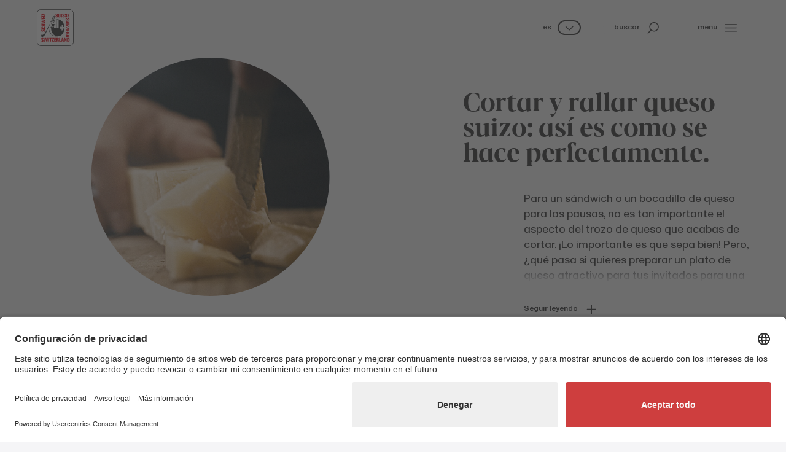

--- FILE ---
content_type: text/html; charset=utf-8
request_url: https://www.quesosdesuiza.es/storyroom/consejos-y-trucos-para-la-vida-diaria/utensilios-y-tecnicas-de-corte
body_size: 74991
content:
<!DOCTYPE html>
<html dir="ltr" lang="es-ES">
<head>

<meta charset="utf-8">
<!-- 
	Diese Seite wurde erstellt von:
	    Intersim AG
	    Kirchbergstrasse 105
	    3400 Burgdorf

	This website is powered by TYPO3 - inspiring people to share!
	TYPO3 is a free open source Content Management Framework initially created by Kasper Skaarhoj and licensed under GNU/GPL.
	TYPO3 is copyright 1998-2026 of Kasper Skaarhoj. Extensions are copyright of their respective owners.
	Information and contribution at https://typo3.org/
-->



<title>Utensilios y técnicas de corte | Quesos de Suiza</title>
<meta name="generator" content="TYPO3 CMS" />
<meta name="viewport" content="width=device-width, initial-scale=1, maximum-scale=1, user-scalable=no" />
<meta name="description" content="Descubra todo lo que necesita saber sobre «Utensilios y técnicas de corte». Queso de suiza. Porque son artesanos, auténticos y naturales." />
<meta name="twitter:card" content="summary" />


<link rel="stylesheet" href="/typo3conf/ext/is_design/Resources/Public/dist/Main.1769007451.css" media="all">







    <link rel="icon" href="/typo3conf/ext/is_design/Resources/Public/Icons/Favicon/favicon.ico" type="image/x-icon">    <link rel="apple-touch-icon" href="/typo3conf/ext/is_design/Resources/Public/Icons/Favicon/apple-touch-icon.png">    <link rel="manifest" href="/typo3conf/ext/is_design/Resources/Public/Icons/Favicon/manifest.webmanifest"><link rel="preconnect" href="//app.usercentrics.eu">
          <link rel="preconnect" href="//api.usercentrics.eu">
          <link rel="preconnect" href="//privacy-proxy.usercentrics.eu">
          <link rel="preload" href="//app.usercentrics.eu/browser-ui/latest/loader.js" as="script">
          <link rel="preload" href="//privacy-proxy.usercentrics.eu/latest/uc-block.bundle.js" as="script">
          <script id="usercentrics-cmp" src="https://app.usercentrics.eu/browser-ui/latest/loader.js" data-settings-id="TdIkGL8z2Yk4WH" async></script>
          <script type="application/javascript" src="https://privacy-proxy.usercentrics.eu/latest/uc-block.bundle.js"></script>
          <script>uc.blockElements({'S1pcEj_jZX': '.uc-overlay'});</script><!-- Google Tag Manager -->
            <script type="text/plain" data-usercentrics="Google Tag Manager">
              (function(w,d,s,l,i){w[l]=w[l]||[];w[l].push({'gtm.start':
              new Date().getTime(),event:'gtm.js'});var f=d.getElementsByTagName(s)[0],
              j=d.createElement(s),dl=l!='dataLayer'?'&l='+l:'';j.async=true;j.src=
              'https://www.googletagmanager.com/gtm.js?id='+i+dl;f.parentNode.insertBefore(j,f);
              })(window,document,'script','dataLayer','GTM-5SJK6QX');
            </script>
            <!-- End Google Tag Manager --><script src="https://browser.sentry-cdn.com/8.28.0/bundle.min.js"></script>
    <script>
      Sentry.init({
        dsn: "https://0d95dac563c540ea8b8a60c1e0875967@sentry.intersim.ch/36",
        environment: "Production-Live"
      });
    </script>
<link rel="canonical" href="https://www.quesosdesuiza.es/storyroom/consejos-y-trucos-para-la-vida-diaria/utensilios-y-tecnicas-de-corte"/>

<link rel="alternate" hreflang="es-ES" href="https://www.quesosdesuiza.es/storyroom/consejos-y-trucos-para-la-vida-diaria/utensilios-y-tecnicas-de-corte"/>
<link rel="alternate" hreflang="ca-ES" href="https://www.formatgedesuissa.com/storyroom/consejos-y-trucos-para-la-vida-diaria/utensilis-i-tecniques-de-tall"/>
<link rel="alternate" hreflang="x-default" href="https://www.quesosdesuiza.es/storyroom/consejos-y-trucos-para-la-vida-diaria/utensilios-y-tecnicas-de-corte"/>
</head>
<body style="--color-topic: var(--color-story);" class="template-Story">




<div class="page">
	





<header class=" header--Story">

    

<div class="container-fluid headercontent menu-open-scaled">
    <div class="row">
        <div class="col-8 offset-2 col-md-6 offset-md-0 col-header-level-3">
            
                <div class="content-header__image content-header__image--level-3">
                    <div class="content-header__wrap content-header__wrap--level-3">
                        <div class="content-header__mask">
                            <picture><source media="(min-width: 1200px)" srcset="/fileadmin/_processed_/f/7/csm_Messer_mit_Sbrinz_ef97480bfd.jpg" /><source media="(min-width: 992px)" srcset="/fileadmin/_processed_/f/7/csm_Messer_mit_Sbrinz_7ec3309cce.jpg" /><source media="(min-width: 768px)" srcset="/fileadmin/_processed_/f/7/csm_Messer_mit_Sbrinz_368618e739.jpg" /><source media="(min-width: 576px)" srcset="/fileadmin/_processed_/f/7/csm_Messer_mit_Sbrinz_02506ab607.jpg" /><source media="(min-width: 360px)" srcset="/fileadmin/_processed_/f/7/csm_Messer_mit_Sbrinz_42043837e3.jpg" /><img class="image-embed-item" src="/fileadmin/Global/content/Storyroom/Tipps_Tricks/Messer_mit_Sbrinz.jpg" width="2000" height="1043" /></picture>
                        </div>
                    </div>
                </div>
            
        </div>

        <div class="col-12 col-md-6 col-xl-5 offset-xl-1">
            
            
            <div class="headercontent__title-half-height headercontent__title-half-height--lv3 pb-3">
                <h1 class="title-md m-0">Cortar y rallar queso suizo: así es como se hace perfectamente.</h1>
            </div>

            <div class="row pt-3">
                <div class="headercontent__bodytext--story">
                    
                    <div id="module" class="readMore">
                        <p class="collpase--readmore body-lg" id="headerReadmore" aria-expanded="false">Para un sándwich o un bocadillo de queso para las pausas, no es tan importante el aspecto del trozo de queso que acabas de cortar. ¡Lo importante es que sepa bien! Pero, ¿qué pasa si quieres preparar un plato de queso atractivo para tus invitados para una ocasión? ¿O rallar el queso tú mismo? Aquí encontrarás las herramientas adecuadas y las técnicas correspondientes.</p>
                        <button class="btn btn--header-readmor mt-1 p-0 collapsed readmore__button" type="button" data-bs-toggle="collapse" data-bs-target="#headerReadmore" aria-expanded="false" aria-controls="headerReadmore">
                            <span class="hide-collapsed">Menos</span>
                            <svg viewBox='0 0 24 24' class='icon hide-collapsed'><use href='#icon-minus'></use></svg>
                            <span class="show-collapsed m-0">Seguir leyendo</span>
                            <svg viewBox='0 0 24 24' class='icon show-collapsed'><use href='#icon-plus'></use></svg>
                        </button>
                    </div>


                    
                    
                    

<div class="btn-row dropup m-0 mt-4 mt-md-6">

    <button type="button" class="btn btn-share btn-outline btn-lg" data-bs-toggle="dropdown" aria-expanded="false">
        <span>Compartir</span>
        <svg viewBox='0 0 24 24' class='icon'><use href='#icon-share'></use></svg>
    </button>

    <div class="dropdown-menu dropdownShare">
        <span class="dropdownShare__title">Compartir</span>
        <div class="dropdownShare__list">
            
            <a class="btn btn-circle-plain"
                href="https://www.facebook.com/sharer/sharer.php?u=https://www.quesosdesuiza.es/storyroom/consejos-y-trucos-para-la-vida-diaria/utensilios-y-tecnicas-de-corte"
                target="_blank"
                title="Share on Facebook">
                <svg viewBox='0 0 24 24' class='icon'><use href='#icon-facebook'></use></svg>
            </a>
            <a class="btn btn-circle-plain"
                href="http://twitter.com/share?url=https://www.quesosdesuiza.es/storyroom/consejos-y-trucos-para-la-vida-diaria/utensilios-y-tecnicas-de-corte"
                target="_blank"
                title="Share on Twitter">
                <svg viewBox='0 0 24 24' class='icon'><use href='#icon-twitter'></use></svg>
            </a>
            <a class="btn btn-circle-plain"
                href="https://api.whatsapp.com/send?text=https://www.quesosdesuiza.es/storyroom/consejos-y-trucos-para-la-vida-diaria/utensilios-y-tecnicas-de-corte"
                target="_blank"
                title="Share on Whatsapp">
                <svg viewBox='0 0 24 24' class='icon'><use href='#icon-whatsapp'></use></svg>
            </a>
            <a class="btn btn-circle-plain"
            href="mailto:?body=https://www.quesosdesuiza.es/storyroom/consejos-y-trucos-para-la-vida-diaria/utensilios-y-tecnicas-de-corte"
                target="_blank"
                title="Share with email">
                <svg viewBox='0 0 24 24' class='icon'><use href='#icon-mail'></use></svg>
            </a>
        </div>
    </div>
</div>
                </div>
            </div>
        </div>

    </div>
</div>

    
            <div class="header d-print-none">
    <!-- main navigation  -->
    <div class="container-fluid container-header">
        <div class="row row-cols-auto align-items-center justify-content-between flex-nowrap h-100">

            <div class="headerLogo col">
                <a href="/" title="Startseite"><svg xmlns="http://www.w3.org/2000/svg" width="60" height="60" viewBox="0 0 108 108" fill="none">
<g clip-path="url(#clip0_226_4087)">
<path d="M12.9486 106.92C9.71824 106.922 6.61909 105.642 4.33083 103.362C2.04257 101.082 0.752011 97.9876 0.742188 94.7573V13.0597C0.752011 9.8294 2.04257 6.73481 4.33083 4.45467C6.61909 2.17453 9.71824 0.894968 12.9486 0.89662H94.7822C98.0136 0.89333 101.114 2.17217 103.404 4.45249C105.694 6.73281 106.985 9.82833 106.995 13.0597V94.7573C106.985 97.9887 105.694 101.084 103.404 103.365C101.114 105.645 98.0136 106.924 94.7822 106.92H12.9486Z" fill="white"/>
<path d="M94.7823 1.12541C97.952 1.12376 100.993 2.37921 103.238 4.61645C105.484 6.85368 106.75 9.89008 106.76 13.0597V94.7573C106.75 97.9269 105.484 100.963 103.238 103.201C100.993 105.438 97.952 106.693 94.7823 106.692H12.9487C9.77796 106.695 6.73541 105.44 4.48873 103.203C2.24204 100.965 0.974734 97.928 0.964909 94.7573V13.0597C0.974734 9.889 2.24204 6.85168 4.48873 4.61426C6.73541 2.37685 9.77796 1.12212 12.9487 1.12541H94.7823ZM94.7823 0.661643H12.9487C9.65553 0.658356 6.49567 1.96214 4.16299 4.28671C1.83031 6.61127 0.515515 9.76657 0.507324 13.0597V94.7573C0.523683 98.0461 1.84293 101.194 4.17606 103.513C6.50919 105.831 9.66598 107.129 12.9549 107.124H94.7823C98.0706 107.129 101.227 105.83 103.559 103.512C105.891 101.194 107.209 98.0456 107.224 94.7573V13.0597C107.217 9.76607 105.903 6.60981 103.57 4.28489C101.237 1.95998 98.076 0.656718 94.7823 0.661643Z" fill="#2D2D2D"/>
<path d="M94.9615 107.904H12.9486C9.51212 107.892 6.22031 106.519 3.79441 104.085C1.3685 101.651 0.00633007 98.3545 0.00634917 94.9181V12.9917C0.00469313 9.55415 1.36614 6.25619 3.79222 3.82083C6.21831 1.38548 9.51105 0.0114581 12.9486 0H94.9615C98.398 0.011455 101.69 1.38462 104.116 3.81864C106.542 6.25266 107.904 9.54904 107.904 12.9855V94.9181C107.904 98.3545 106.542 101.651 104.116 104.085C101.69 106.519 98.398 107.892 94.9615 107.904ZM12.9486 1.03266C9.78335 1.04085 6.75073 2.30483 4.51662 4.54705C2.28251 6.78928 1.02954 9.82646 1.03282 12.9917V94.9181C1.03118 98.0822 2.28487 101.118 4.51881 103.359C6.75274 105.6 9.78443 106.863 12.9486 106.871H94.9615C98.124 106.861 101.154 105.597 103.385 103.356C105.617 101.115 106.868 98.0806 106.865 94.9181V12.9917C106.868 9.8286 105.617 6.79328 103.385 4.55141C101.154 2.30954 98.1246 1.04412 94.9615 1.03266H12.9486Z" fill="#2D2D2D"/>
<path d="M18.5816 89.7424L16.2195 88.147C16.0036 88.047 15.8228 87.8845 15.7004 87.6806C15.578 87.4766 15.5198 87.2406 15.5331 87.0031V86.7001C15.5196 86.5935 15.5294 86.4854 15.5618 86.383C15.5942 86.2806 15.6485 86.1865 15.7208 86.1072C15.7931 86.0278 15.8817 85.9651 15.9807 85.9233C16.0796 85.8815 16.1864 85.8618 16.2937 85.8653C16.4834 85.881 16.66 85.9684 16.7875 86.1097C16.915 86.251 16.9839 86.4356 16.9801 86.6259V87.5349H19.4968V86.5455C19.4968 84.8759 18.6558 84.1153 17.0605 84.0349H16.0402C13.8326 84.0349 13.072 84.7213 12.9484 86.5455C12.7938 88.0666 13.103 88.8272 14.0119 89.4394L16.3803 91.1894C16.6074 91.3006 16.795 91.4788 16.9177 91.6999C17.0404 91.921 17.0924 92.1745 17.0666 92.4261C17.0666 93.0444 16.8378 93.3351 16.3803 93.4093H16.0402C15.5826 93.3351 15.3538 93.0321 15.3538 92.4261V91.6469H12.7876V92.6301C12.7876 94.4852 13.7028 95.2953 16.2937 95.3695C18.7671 95.4498 19.6514 94.5347 19.7256 92.4075C19.7503 90.9606 19.4226 90.3484 18.5816 89.7424Z" fill="#E30613"/>
<path d="M29.1803 92.7105H29.0257L27.5045 84.1091H24.4498L23.1575 92.6301H23.0833L22.2423 84.1091H19.7256L21.0983 95.1407H24.6044L26.0514 86.5455L27.5045 95.1407L31.0106 95.2149L32.303 84.1091H29.7863L29.1803 92.7105Z" fill="#E30613"/>
<path d="M35.7286 84.1091H33.0635V95.1407H35.7286V84.1091Z" fill="#E30613"/>
<path d="M43.6624 84.1091H36.5698V86.0879H38.7093V95.1407H41.4487V86.0879H43.6624V84.1091Z" fill="#E30613"/>
<path d="M50.2914 86.3167V84.1091H44.1944V86.0879H47.5459L43.6626 93.0135V95.1407H50.3718V93.2423H46.4823L50.2914 86.3167Z" fill="#E30613"/>
<path d="M50.9775 95.1407H56.6974V93.2423H53.6488V90.5772H56.5428V88.5984H53.6488V86.0879H56.6974V84.1895H50.9775V95.1407Z" fill="#E30613"/>
<path d="M68.1308 84.1895H65.4595V95.1407H70.8763V93.2423H68.1308V84.1895Z" fill="#E30613"/>
<path d="M64.3155 94.1513V91.0595C64.3432 90.732 64.2609 90.4047 64.0818 90.1292C63.9026 89.8537 63.6367 89.6458 63.3261 89.5383L62.9427 89.3899L63.2519 89.2353C64.0125 88.7778 64.3155 88.1718 64.3155 86.6506C64.2413 84.7955 63.4807 84.1401 61.4216 84.1401H57.7114V95.1407H60.2282V90.4288H60.8465C61.6875 90.4288 61.9905 90.6576 61.9905 91.2636V93.9287C61.9779 94.1097 62.0054 94.2913 62.0709 94.4605L62.3738 95.0788H64.736L64.5072 94.6213C64.4453 94.5598 64.3965 94.4865 64.3635 94.4058C64.3306 94.325 64.3143 94.2385 64.3155 94.1513ZM61.9534 86.731V87.7204C61.9709 87.8446 61.9593 87.9713 61.9195 88.0903C61.8797 88.2093 61.8128 88.3175 61.724 88.4062C61.6353 88.495 61.5271 88.5619 61.4081 88.6017C61.2891 88.6415 61.1625 88.6531 61.0382 88.6355H60.2034V86.0137H61.1804C61.2726 85.9919 61.3685 85.9915 61.4609 86.0127C61.5532 86.0338 61.6394 86.0759 61.7129 86.1356C61.7864 86.1954 61.8452 86.2712 61.8848 86.3573C61.9243 86.4434 61.9435 86.5374 61.941 86.6321L61.9534 86.731Z" fill="#E30613"/>
<path d="M73.6961 84.1895L71.4082 95.1407H73.9991L74.3825 92.6301H76.4355L76.8188 95.1407H79.4098L77.2022 84.1895H73.6961ZM74.7844 90.806L75.545 85.7849L76.3118 90.806H74.7844Z" fill="#E30613"/>
<path d="M85.2035 91.3378L82.8414 84.1091H80.1763V95.1407H82.3838V87.9182L84.7459 95.1407H87.4915V84.1091H85.2035V91.3378Z" fill="#E30613"/>
<path d="M92.6736 84.1153H88.6357V95.1407H92.8282C93.1351 95.1526 93.4424 95.1277 93.7434 95.0665C95.0358 94.9119 95.7221 94.1513 95.7221 92.6301V86.2425C95.6479 84.8759 94.6586 84.1153 92.6736 84.1153ZM93.057 92.4075C93.057 93.0877 92.8282 93.3165 92.0615 93.3165H91.2267V86.0941H91.9873C92.7478 86.0941 93.057 86.3167 93.057 87.0031V92.4075Z" fill="#E30613"/>
<path d="M58.1444 23.949C60.5808 24.0232 61.4959 23.1081 61.5763 20.9809C61.5763 19.6082 61.3475 18.928 60.4324 18.3962L58.0888 16.7946C57.8725 16.7004 57.6896 16.5433 57.5638 16.3436C57.4381 16.144 57.3754 15.9112 57.3839 15.6754V15.3724C57.3694 15.2654 57.3785 15.1565 57.4104 15.0534C57.4424 14.9503 57.4964 14.8554 57.5689 14.7753C57.6413 14.6952 57.7303 14.6319 57.8297 14.5898C57.9291 14.5477 58.0365 14.5278 58.1444 14.5314C58.3336 14.5485 58.5093 14.6364 58.6365 14.7773C58.7638 14.9183 58.8331 15.1021 58.8308 15.292V16.2072H61.3475V15.2178C61.3475 13.5421 60.5066 12.7815 58.8741 12.7073H57.8847C55.671 12.7073 54.9104 13.3937 54.7558 15.2178C54.6074 16.739 54.9104 17.4996 55.8256 18.1055L58.1877 19.8555C58.4149 19.9667 58.6024 20.1449 58.7252 20.3661C58.8479 20.5872 58.8999 20.8406 58.8741 21.0922C58.8741 21.7106 58.6453 22.0074 58.1877 22.0816H57.8847C57.4271 22.0074 57.1983 21.7044 57.1983 21.0922V20.3316H54.6074V21.321C54.6383 23.0957 55.4731 23.8686 58.1444 23.949Z" fill="#E30613"/>
<path d="M66.5291 24.0232C68.4336 23.8686 69.2746 23.1885 69.423 21.7415C69.488 21.2372 69.5148 20.7287 69.5034 20.2203V12.8433H66.8321V21.4385C66.8194 21.5444 66.7853 21.6467 66.7317 21.739C66.6782 21.8313 66.6065 21.9118 66.5208 21.9754C66.4352 22.0391 66.3374 22.0846 66.2336 22.1092C66.1298 22.1339 66.022 22.1371 65.9169 22.1187C65.7324 22.0904 65.5633 21.9993 65.4382 21.8607C65.3132 21.7221 65.2398 21.5446 65.2305 21.3581V12.7629H62.4912V20.9067C62.4912 22.8793 63.1714 23.7202 65.2305 23.949C65.4395 23.9362 65.649 23.9613 65.8489 24.0232H66.5291Z" fill="#E30613"/>
<path d="M73.5416 12.7629H70.8765V23.7944H73.5416V12.7629Z" fill="#E30613"/>
<path d="M78.0368 23.949C80.5102 24.0232 81.3945 23.1081 81.4687 20.9809C81.4687 19.6082 81.2399 18.928 80.3247 18.3962L77.9626 16.7946C77.7463 16.7004 77.5634 16.5433 77.4377 16.3436C77.312 16.144 77.2492 15.9112 77.2577 15.6754V15.3724C77.2432 15.2654 77.2523 15.1565 77.2842 15.0534C77.3162 14.9503 77.3703 14.8554 77.4427 14.7753C77.5151 14.6952 77.6041 14.6319 77.7035 14.5898C77.803 14.5477 77.9104 14.5278 78.0183 14.5314C78.2074 14.5485 78.3831 14.6364 78.5104 14.7773C78.6376 14.9183 78.707 15.1021 78.7046 15.292V16.2072H81.2214V15.2178C81.2214 13.5421 80.3804 12.7815 78.785 12.7073H77.7895C75.5819 12.7073 74.8214 13.3937 74.6977 15.2178C74.5431 16.739 74.8523 17.4996 75.7613 18.1055L78.1296 19.8555C78.3567 19.9667 78.5443 20.1449 78.667 20.3661C78.7897 20.5872 78.8417 20.8406 78.816 21.0922C78.816 21.7106 78.5872 22.0074 78.1296 22.0816H77.8204C77.3628 22.0074 77.134 21.7044 77.134 21.0922V20.3316H74.5431V21.321C74.5307 23.0957 75.4459 23.8686 78.0368 23.949Z" fill="#E30613"/>
<path d="M85.4326 23.949C87.8689 24.0232 88.7841 23.1081 88.8645 20.9809C88.8645 19.6082 88.6357 18.928 87.7205 18.3962L85.3584 16.7946C85.1467 16.6967 84.969 16.5379 84.8478 16.3386C84.7267 16.1393 84.6676 15.9084 84.6782 15.6754V15.3724C84.6637 15.2654 84.6728 15.1565 84.7047 15.0534C84.7367 14.9503 84.7908 14.8554 84.8632 14.7753C84.9356 14.6952 85.0246 14.6319 85.124 14.5898C85.2234 14.5477 85.3308 14.5278 85.4387 14.5314C85.6279 14.5485 85.8036 14.6364 85.9308 14.7773C86.0581 14.9183 86.1274 15.1021 86.1251 15.292V16.2072H88.6418V15.2178C88.6418 13.5421 87.8009 12.7815 86.1684 12.7073H85.179C82.9715 12.7073 82.2047 13.3937 82.0872 15.2178C81.9326 16.739 82.2356 17.4996 83.1508 18.1055L85.513 19.8555C85.7401 19.9667 85.9277 20.1449 86.0504 20.3661C86.1731 20.5872 86.2251 20.8406 86.1993 21.0922C86.1993 21.7106 85.9705 22.0074 85.513 22.0816H85.21C84.7524 22.0074 84.5236 21.7044 84.5236 21.0922V20.3316H81.9326V21.321C81.9265 23.0957 82.8231 23.8686 85.4326 23.949Z" fill="#E30613"/>
<path d="M95.4929 21.8157H92.5248V19.1506H95.3445V17.2522H92.5248V14.6613H95.5733V12.7629H89.7793V23.7944H95.4929V21.8157Z" fill="#E30613"/>
<path d="M21.6053 63.289H20.8695V65.8737H21.8589C23.7139 65.8737 24.5302 64.9648 24.5302 62.38C24.6044 59.9437 23.6892 58.9543 21.5559 58.9543C20.1831 58.9543 19.4967 59.1831 18.9649 60.0983L17.3634 62.4542C17.2634 62.6701 17.1009 62.8509 16.8969 62.9733C16.693 63.0957 16.4569 63.154 16.2194 63.1406H15.9164C15.8149 63.1584 15.7108 63.1545 15.6109 63.1291C15.511 63.1037 15.4176 63.0575 15.3369 62.9934C15.2561 62.9293 15.1899 62.8489 15.1425 62.7573C15.0951 62.6658 15.0677 62.5653 15.062 62.4624C15.0563 62.3595 15.0724 62.2565 15.1094 62.1603C15.1463 62.0641 15.2032 61.9768 15.2764 61.9042C15.3495 61.8315 15.4372 61.7752 15.5336 61.7389C15.6301 61.7026 15.7332 61.6872 15.836 61.6936H16.7512V59.1646H15.7618C14.0861 59.1646 13.3255 59.9993 13.2451 61.6009V62.5903C13.2451 64.7916 13.9315 65.5522 15.7618 65.6821C17.2892 65.8305 18.0498 65.5275 18.6558 64.6185L20.4119 62.2564C20.524 62.0304 20.7026 61.8441 20.9237 61.7225C21.1447 61.6009 21.3977 61.5499 21.6486 61.5762C22.267 61.5762 22.5638 61.8049 22.638 62.2564V62.5655C22.5452 63.0417 22.2237 63.289 21.6053 63.289Z" fill="#E30613"/>
<path d="M15.9168 58.1752H22.0138C23.6153 58.1752 24.4501 57.26 24.5305 55.0834V54.3723C24.5787 53.85 24.5075 53.3236 24.3222 52.8329C24.1368 52.3422 23.8422 51.9002 23.4607 51.5402C22.929 51.1568 22.5456 51.0826 21.0986 51.0826H20.1834V53.7663H21.785C21.8863 53.7426 21.9916 53.7425 22.0929 53.7659C22.1942 53.7893 22.2889 53.8356 22.3695 53.9013C22.4501 53.967 22.5146 54.0503 22.558 54.1448C22.6014 54.2393 22.6225 54.3425 22.6198 54.4465V54.6753C22.645 54.8681 22.5947 55.0633 22.4795 55.22C22.3643 55.3767 22.193 55.4828 22.0014 55.5162H15.688C15.2304 55.4359 15.0696 55.2071 15.0696 54.6753C15.0518 54.5512 15.0633 54.4247 15.1031 54.3059C15.1429 54.1871 15.2099 54.0792 15.2989 53.9909C15.3878 53.9026 15.4961 53.8363 15.6152 53.7973C15.7343 53.7583 15.8609 53.7477 15.9848 53.7663H17.4317V51.2558H15.9168C14.2348 51.2558 13.3258 52.1647 13.2455 54.2981C13.0167 56.8828 14.0864 58.1752 15.9168 58.1752Z" fill="#E30613"/>
<path d="M24.3758 47.3725H19.7257V45.5483H24.3758V42.8832H13.3257V45.5483H17.8212V47.3725H13.3257V50.1118H24.3758V47.3725Z" fill="#E30613"/>
<path d="M24.3758 37.3303L15.6878 35.8834L24.3758 34.3684V30.9427L13.3257 29.6503V32.1608L21.859 32.7668V32.8472L13.3257 34.3684V37.4107L21.859 38.7773V38.8515L13.3257 39.6924V42.203L24.3758 40.8302V37.3303Z" fill="#E30613"/>
<path d="M24.3758 23.1823H22.397V26.2246H19.7257V23.3369H17.8212V26.2246H15.2302V23.1823H13.3257V28.9639H24.3758V23.1823Z" fill="#E30613"/>
<path d="M24.3758 19.6082H13.3257V22.2733H24.3758V19.6082Z" fill="#E30613"/>
<path d="M15.2302 15.5022L22.1682 19.3052H24.3758V12.6083H22.397V16.5658L15.459 12.6887H13.3257V18.8476H15.2302V15.5022Z" fill="#E30613"/>
<path d="M95.6476 29.5019C95.6476 27.2944 94.9612 26.5338 93.1309 26.3792C91.6035 26.2308 90.843 26.5338 90.237 27.4428L88.4808 29.8049C88.3687 30.0309 88.1901 30.2172 87.969 30.3387C87.748 30.4603 87.495 30.5114 87.2441 30.4851C86.6257 30.4851 86.3289 30.2625 86.2547 29.8049V29.5019C86.3289 29.0443 86.6319 28.8155 87.2441 28.8155H88.0047V26.2308H87.0153C85.1602 26.2308 84.344 27.1398 84.344 29.7245C84.2698 32.1608 85.185 33.076 87.3183 33.1502C88.6911 33.1502 89.3032 32.9214 89.9092 32.0062L91.5108 29.6503C91.6108 29.4345 91.7733 29.2536 91.9772 29.1312C92.1812 29.0089 92.4172 28.9506 92.6547 28.9639H92.9577C93.0647 28.9495 93.1736 28.9585 93.2767 28.9905C93.3798 29.0224 93.4748 29.0765 93.5548 29.1489C93.6349 29.2213 93.6982 29.3104 93.7403 29.4098C93.7825 29.5092 93.8024 29.6166 93.7987 29.7245C93.7816 29.9136 93.6938 30.0894 93.5528 30.2166C93.4118 30.3438 93.228 30.4132 93.0381 30.4109H92.1229V32.9214H93.1123C94.7881 32.9214 95.5487 32.0866 95.6291 30.4851L95.6476 29.5019Z" fill="#E30613"/>
<path d="M95.5733 35.9637V33.379L84.5171 35.3516V39.1607L95.5733 41.1332V38.4743L87.0338 37.3303V37.1819L95.5733 35.9637Z" fill="#E30613"/>
<path d="M95.5672 41.8938H84.5171V44.5589H95.5672V41.8938Z" fill="#E30613"/>
<path d="M95.5733 45.8513H93.5884V49.1966L86.7308 45.3195H84.5171V52.0101H86.4216V48.133L93.3596 51.9359H95.5733V45.8513Z" fill="#E30613"/>
<path d="M95.5733 52.8511H93.5884V56.1964L86.7308 52.3193H84.5171V59.01H86.4216V55.1329L93.3596 58.9358H95.5733V52.8511Z" fill="#E30613"/>
<path d="M95.5733 59.9993H84.5171V65.7068H86.502V62.6583H89.0929V65.5522H91.0717V62.6583H93.5884V65.7068H95.5733V59.9993Z" fill="#E30613"/>
<path d="M95.5675 66.7704H84.437V69.2809H89.1613V69.8993C89.1613 70.7402 88.9325 71.0432 88.3203 71.0432H85.6552C85.4747 71.0308 85.2936 71.0561 85.1234 71.1174L84.505 71.4204V73.8011L84.9626 73.5723C85.133 73.5118 85.314 73.4866 85.4944 73.4981H88.6233C88.9504 73.5237 89.2768 73.4405 89.5518 73.2616C89.8269 73.0828 90.0352 72.8181 90.1445 72.5087L90.299 72.1254L90.4536 72.4284C90.9112 73.1889 91.5172 73.4981 93.0446 73.4981C94.8996 73.4177 95.5551 72.6571 95.5551 70.6042L95.5675 66.7704ZM92.9765 71.0309H91.9872C91.8605 71.0494 91.7313 71.0376 91.6101 70.9965C91.4888 70.9554 91.3791 70.8861 91.2898 70.7944C91.2005 70.7027 91.1342 70.5911 91.0963 70.4689C91.0585 70.3466 91.0501 70.2171 91.072 70.091V69.2809H93.5887V70.2703C93.7433 70.6475 93.4341 70.9567 92.9765 71.0309Z" fill="#E30613"/>
<path d="M84.5171 79.6261V82.2108L95.493 79.9847V76.4291L84.5171 74.1474V76.7383L87.0338 77.1155V79.1685L84.5171 79.6261ZM88.8456 77.4989L93.8729 78.2595L88.8456 79.0201V77.4989Z" fill="#E30613"/>
<path d="M52.6535 19.0022L51.8929 18.4704L51.0581 19.534L51.3611 19.6824L52.6535 19.0022Z" fill="#2D2D2D"/>
<path d="M13.7027 74.9884C13.5543 74.8422 13.3713 74.7358 13.1709 74.6792C12.9701 74.6214 12.7613 74.5964 12.5525 74.605C12.4783 74.605 12.3237 74.6792 12.2495 74.6792V74.7596L13.1647 78.7913L13.9253 82.5014C13.9546 82.5316 13.9905 82.5546 14.0302 82.5685C14.0699 82.5825 14.1123 82.587 14.1541 82.5818C14.4317 82.5317 14.6858 82.3932 14.8786 82.1871C15.0713 81.981 15.1924 81.7183 15.2238 81.4378V81.3636L13.7027 75.1368V74.9884Z" fill="#2D2D2D"/>
<path d="M63.0975 29.8976C62.958 29.8134 62.8018 29.7607 62.6399 29.7431C62.4955 29.682 62.3386 29.6565 62.1823 29.6688H62.0339C61.9254 29.6798 61.8164 29.6536 61.7247 29.5946H59.8696C59.8284 29.59 59.7867 29.5942 59.7472 29.607C59.7077 29.6198 59.6715 29.6409 59.6408 29.6688H59.3378C59.2636 29.6688 59.1833 29.6688 59.1833 29.7431C59.1833 29.8173 59.0349 29.743 59.0349 29.8234H58.7257C57.2787 30.3552 57.0499 31.5734 57.0499 32.7112V54.3723H49.8337C50.5943 54.0693 50.5943 52.8511 50.5943 52.8511H50.3716C50.0469 51.9178 49.8392 50.9478 49.7533 49.9634H50.5881C50.5881 49.9634 50.7427 45.8513 51.5836 43.7798H54.2488V43.3408C54.1003 39.7666 53.9458 36.1183 52.27 32.6926C52.0191 32.0671 51.5874 31.5306 51.0301 31.1517C50.4727 30.7728 49.8151 30.5687 49.1411 30.5655C48.6997 30.5591 48.2611 30.6367 47.8487 30.7943C47.9972 30.9427 47.9972 31.1715 47.8487 31.4745C47.9229 31.5548 47.9971 31.5548 48.0775 31.629C48.417 31.5025 48.7796 31.4498 49.1411 31.4745C49.5343 31.4765 49.921 31.5751 50.2671 31.7616C50.6132 31.9482 50.9082 32.2169 51.126 32.5442C51.2744 32.9214 52.1896 35.636 49.4503 38.3197L45.1774 34.5168C45.2607 34.4354 45.3151 34.329 45.332 34.2138C45.2634 34.1583 45.2075 34.0887 45.1681 34.0098C45.1286 33.9308 45.1065 33.8444 45.1032 33.7562C44.9601 33.8216 44.8025 33.8493 44.6456 33.8366C44.0161 34.8382 43.5036 35.9088 43.1183 37.0273C42.8895 37.1077 42.7411 37.2561 42.4999 37.3365C42.4999 37.2561 42.4999 37.1819 42.4196 37.1819L42.3454 37.0273L42.1969 36.9531C42.1166 36.9531 42.1166 36.8789 42.0424 36.8789C43.7923 33.1688 45.1341 30.1821 45.7525 28.8402C46.0604 29.4778 46.6068 29.9687 47.2737 30.2068C47.5438 30.3036 47.8278 30.3558 48.1146 30.3614C48.9556 30.3614 51.0086 29.978 52.0041 26.5585C53.2408 22.5268 51.9237 20.7768 51.6949 20.5481C51.4764 20.2692 51.1934 20.0475 50.8703 19.9021C50.5471 19.7567 50.1935 19.6919 49.8399 19.7133H49.4565C47.5519 20.0163 44.8806 23.3616 44.2746 24.2768C44.0707 24.5133 43.9378 24.8027 43.8912 25.1115C43.8912 25.2661 43.9654 25.4949 44.961 25.9463C44.9556 26.7302 45.1113 27.5069 45.4186 28.2281C44.8002 29.372 43.2049 32.4886 41.1457 36.4461L40.3852 36.2173H40.2306L40.1564 36.3471C39.3415 37.1788 38.854 38.2767 38.7836 39.4389V39.6677L39.0124 39.8223L39.47 40.0449C34.3623 49.883 27.7273 62.8129 24.9076 68.2359C21.8591 73.8629 17.8954 75.0378 16.2197 75.3099C16.0526 75.0721 15.7982 74.91 15.5121 74.859C15.226 74.8081 14.9313 74.8723 14.6924 75.0378C14.6181 75.0378 14.6181 75.112 14.5439 75.1924L15.9909 81.1225C16.0972 81.2165 16.2325 81.271 16.3743 81.2771C16.5148 81.3164 16.6621 81.3253 16.8063 81.3032C16.9505 81.2811 17.0884 81.2285 17.2107 81.1489C17.333 81.0693 17.4369 80.9646 17.5155 80.8417C17.5942 80.7188 17.6457 80.5805 17.6667 80.4361C18.7364 79.9043 22.1621 78.9953 24.988 73.0591C27.4986 67.8092 34.9683 51.837 40.2306 40.4283C40.8161 40.5776 41.4111 40.6871 42.0114 40.756C41.8586 41.6362 41.782 42.5278 41.7826 43.4211V43.8725H43.6377L45.2393 50.0561H45.6226C45.2514 50.4916 44.7804 50.831 44.2499 51.0455L44.1757 50.8167L42.1166 51.3485L42.1908 51.5773C41.8401 51.6416 41.4834 51.6665 41.1272 51.6515H40.6696V52.1091C40.6704 52.3845 40.7057 52.6587 40.7747 52.9253H40.076C40.1243 53.5127 40.3993 54.0582 40.8427 54.4465H34.3623C34.3623 66.084 40.9911 75.9777 49.9141 78.6367C53.5644 79.723 57.3968 80.0595 61.1806 79.626H61.2548C72.2306 79.626 81.0732 68.4461 81.0732 54.6753C81.0855 41.6465 73.2386 31.0231 63.0975 29.8976ZM48.5413 20.6223L48.7701 20.7768L49.1473 21.0798L49.5307 20.4615L50.0625 20.8387L49.6049 21.457L50.2232 21.9084L49.8399 22.5268L49.2215 22.0692L48.7639 22.6876L48.1456 22.3104L48.6031 21.692L47.9848 21.2344L48.5413 20.6223ZM44.8312 24.8085C45.5039 23.8697 46.2415 22.9792 47.0387 22.1434C48.2903 23.3152 49.8495 24.1066 51.5342 24.4252C51.4524 25.0171 51.3263 25.6021 51.157 26.1751C50.316 28.9887 48.6835 29.2669 48.1085 29.2669C47.9254 29.2804 47.7416 29.2529 47.5705 29.1865C47.043 28.9404 46.6341 28.4959 46.4327 27.9498C46.9203 27.7253 47.3791 27.4429 47.7993 27.1088C48.0647 27.2845 48.3877 27.351 48.701 27.2946C49.0143 27.2382 49.2937 27.0631 49.4812 26.8058C49.6351 26.5256 49.7139 26.2104 49.71 25.8907C49.6472 25.5819 49.4654 25.3101 49.2039 25.1343C48.9424 24.9584 48.6222 24.8925 48.3125 24.9508C47.9998 25.001 47.7196 25.1728 47.5331 25.4289C47.3466 25.6849 47.2689 26.0043 47.317 26.3173C47.317 26.3915 47.3973 26.4719 47.3973 26.5461C47.0287 26.8459 46.61 27.0783 46.1606 27.2325C45.9411 26.6221 45.8362 25.9764 45.8514 25.328V25.025L45.6226 24.8704C45.496 24.9478 45.3474 24.9813 45.1998 24.9657C45.0523 24.95 44.914 24.8861 44.8064 24.7838L44.8312 24.8085ZM47.8797 26.4039C47.8604 26.2734 47.8866 26.1402 47.9539 26.0267C47.9893 25.956 48.0442 25.8968 48.1121 25.8563C48.18 25.8157 48.2582 25.7955 48.3372 25.7979H48.4114C48.536 25.8113 48.6536 25.8623 48.7485 25.944C48.8435 26.0257 48.9114 26.1343 48.9432 26.2555C48.9643 26.327 48.9684 26.4024 48.9554 26.4758C48.9424 26.5492 48.9126 26.6186 48.8682 26.6785C48.8239 26.7384 48.7663 26.7872 48.6999 26.8211C48.6335 26.855 48.5602 26.8731 48.4857 26.8739C48.4104 26.8969 48.3307 26.9014 48.2533 26.887C48.1759 26.8726 48.1031 26.8397 48.0412 26.7911C47.9792 26.7426 47.93 26.6797 47.8975 26.608C47.8651 26.5363 47.8505 26.4578 47.8549 26.3792L47.8797 26.4039ZM44.5776 35.2774L44.726 35.4319C44.5745 35.6589 44.3959 35.8665 44.1942 36.0503C44.3533 35.8094 44.4821 35.5498 44.5776 35.2774ZM40.7747 39.6924C40.3975 39.6182 40.0883 39.4636 39.7853 39.3894C39.7111 39.3894 39.7111 39.3894 39.7111 39.3091C39.7183 38.512 39.9853 37.7391 40.4717 37.1077C40.5459 37.1077 40.6263 37.1819 40.7747 37.1819C41.0162 37.2514 41.2471 37.3533 41.4611 37.4849C41.4576 37.5916 41.4855 37.697 41.5415 37.7879V37.8683L41.6157 38.3197L42.0609 38.2455C42.2742 38.2329 42.4835 38.1826 42.6793 38.0971C43.0501 37.9477 43.408 37.7678 43.749 37.5591C44.4552 37.1776 45.0579 36.6301 45.5052 35.9637L48.3867 38.5547C47.1792 39.2785 45.8248 39.7223 44.423 39.8532C43.9655 39.8532 43.5821 39.9274 43.1863 39.9274H42.2897C41.7792 39.8903 41.2725 39.8118 40.7747 39.6924ZM42.7596 43.0378C42.785 42.2975 42.8614 41.5599 42.9884 40.8302H43.2172C43.6308 40.8412 44.0446 40.8164 44.454 40.756C46.0741 40.5987 47.638 40.0788 49.0298 39.2349L49.3328 39.5379L49.6358 39.3091C50.9547 38.2112 51.833 36.6742 52.1092 34.9805C52.8644 37.5935 53.2494 40.2994 53.2532 43.0192L42.7596 43.0378ZM46.7975 49.9634H48.7021C48.794 50.9469 49.0016 51.9162 49.3204 52.8511H45.1032L44.6456 51.7875C45.5619 51.4686 46.3254 50.8177 46.7852 49.9634H46.7975ZM46.5687 54.6753H44.893V54.3723C44.9257 54.2653 44.9798 54.1662 45.0521 54.0809C45.1244 53.9956 45.2133 53.9259 45.3134 53.8762C45.4135 53.8264 45.5228 53.7975 45.6344 53.7914C45.7461 53.7853 45.8578 53.802 45.9627 53.8405C46.0842 53.8861 46.1945 53.9571 46.2862 54.0488C46.3779 54.1405 46.449 54.2508 46.4945 54.3723V54.4465C46.5203 54.4781 46.5392 54.5149 46.5498 54.5543C46.5605 54.5937 46.5627 54.6349 46.5564 54.6753H46.5687ZM42.6051 52.3935L42.7596 52.8511H42.0114C41.931 52.6965 41.8568 52.6223 41.8568 52.4677C42.1043 52.4744 42.3516 52.4494 42.5927 52.3935H42.6051ZM50.4582 77.6473C46.062 76.2061 42.3083 73.2726 39.8472 69.3551C37.1961 65.1849 35.7218 60.3754 35.5805 55.4359H41.6033C41.9063 66.5663 47.9291 75.8417 56.0853 78.7109C54.1691 78.5881 52.2751 78.2309 50.4458 77.6473H50.4582ZM63.858 32.9894V54.4465L57.9898 54.3723V32.773C57.9898 31.4745 58.3732 31.0231 59.0596 30.7943C59.1536 30.7458 59.257 30.7184 59.3626 30.7139C59.9366 30.5702 60.5271 30.5036 61.1187 30.516C61.6604 30.5196 62.1992 30.5966 62.7203 30.7448C62.9872 30.7893 63.2335 30.9165 63.4243 31.1084C63.6152 31.3003 63.7409 31.5473 63.7838 31.8146C63.8454 32.1134 63.8703 32.4187 63.858 32.7235V32.9894ZM76.9734 56.9508V61.8235L74.9143 62.1265L73.8445 62.2749L72.6078 62.5037V57.1858L68.032 57.4146L68.1124 51.4042L72.682 51.6329V46.3089L73.5972 46.4635L74.667 46.6119L76.9549 46.9211V51.9359L79.6942 52.0905V56.8086L76.9734 56.9508Z" fill="#2D2D2D"/>
<path d="M50.594 33.076C50.3372 32.7088 49.9673 32.4357 49.5408 32.2984C49.1144 32.1611 48.6546 32.1671 48.2319 32.3154V32.3711C48.1539 32.6202 48.0034 32.8403 47.7996 33.0034C47.5958 33.1664 47.348 33.2649 47.0879 33.2862L49.988 36.0194C49.9138 35.9637 51.2865 34.5168 50.594 33.076Z" fill="#2D2D2D"/>
<path d="M49.5305 36.4213L46.785 33.7562C46.7245 33.9042 46.6313 34.0367 46.5125 34.1438C46.3936 34.2509 46.2522 34.3297 46.0986 34.3746L48.9183 37.0335L49.5305 36.4213Z" fill="#2D2D2D"/>
<path d="M44.4231 33.2244C44.4231 33.379 44.5777 33.4532 44.8065 33.379C44.9893 33.3164 45.1671 33.2399 45.3383 33.1502C45.3452 33.3499 45.4269 33.5396 45.567 33.682L45.6412 33.7562C45.7311 33.8198 45.841 33.8484 45.9504 33.8366C46.1323 33.7621 46.2881 33.6355 46.3982 33.4726C46.5082 33.3098 46.5676 33.118 46.5688 32.9214V32.773H46.7234C47.181 32.773 47.5582 32.6184 47.6385 32.3154C47.6503 32.206 47.6217 32.0961 47.5582 32.0062C47.5582 31.932 47.484 31.932 47.4098 31.8578C47.3356 31.7836 47.181 31.7032 47.0264 31.7032C47.3294 31.4745 47.484 31.1715 47.3294 31.0231H47.2552C47.0958 30.9869 46.9302 30.9882 46.7714 31.0268C46.6126 31.0655 46.465 31.1404 46.34 31.2457C46.3291 31.1559 46.2836 31.074 46.2131 31.0174C46.1426 30.9607 46.0528 30.9339 45.9628 30.9427H45.8824C45.7716 30.9921 45.6732 31.0654 45.5941 31.1573C45.515 31.2493 45.4572 31.3576 45.4248 31.4745C45.2933 31.4607 45.1605 31.4821 45.0399 31.5364C44.9193 31.5907 44.8153 31.676 44.7384 31.7836C44.6958 31.8561 44.6805 31.9414 44.6952 32.0242C44.7099 32.107 44.7538 32.1817 44.8188 32.235C44.893 32.235 44.893 32.3154 44.9672 32.3154C44.5777 32.6184 44.3489 32.9214 44.4231 33.2244ZM45.6598 31.932C45.723 31.7971 45.8328 31.6895 45.969 31.629H46.272C46.3462 31.629 46.3462 31.629 46.4266 31.7032H46.5008C46.5408 31.7459 46.5667 31.7999 46.575 31.8578V32.0062C46.575 32.0866 46.575 32.0866 46.5008 32.0866C46.4101 32.2274 46.2753 32.334 46.1174 32.3896H45.969C45.9277 32.3952 45.8857 32.3914 45.8461 32.3785C45.8066 32.3657 45.7703 32.3441 45.7402 32.3154L45.6598 32.235V32.1608C45.5856 32.0866 45.5856 32.0866 45.5856 32.0062C45.5856 31.9259 45.567 31.932 45.6412 31.932H45.6598Z" fill="#2D2D2D"/>
<path d="M47.9289 24.3324V23.646C47.7918 23.6469 47.6568 23.6127 47.5367 23.5467C47.4166 23.4807 47.3153 23.385 47.2425 23.2688L46.9396 23.4172L46.6304 23.5718C46.7667 23.7964 46.9568 23.9835 47.1835 24.1163C47.4102 24.2491 47.6664 24.3233 47.9289 24.3324Z" fill="#2D2D2D"/>
</g>
<defs>
<clipPath id="clip0_226_4087">
<rect width="107.904" height="107.904" fill="white"/>
</clipPath>
</defs>
</svg></a>
                
            </div>

            <nav class="mainNav col" style="--color-topic: var(--color-body);">
                
                    <button class="btn btn--mainnav btn--scale mainNav__business" data-bs-toggle="modal" data-bs-target="#changePlatform">
                        <span>a Switzerland Cheese Marketing</span>
                        <svg viewBox='0 0 24 24' class='icon'><use href='#icon-redirect'></use></svg>
                    </button>
                

                
    
        
            
                
            
        
            
        
        <div class="dropdown dropdown--mentamenu">
            <div id="languageRegionSwitchButton" data-bs-toggle="dropdown" aria-expanded="false">
                <button class="btn btn--scale btn--mainnav mainNav__lang m-0" type="button">
                    <span>es</span>
                    <span class="icon-outline icon-outline--body">
                        <svg viewBox='0 0 24 24' class='icon icon--body'><use href='#icon-chevron-down'></use></svg>
                    </span>
                </button>
            </div>
            <ul class="dropdown-menu dropdown--langmenu" aria-labelledby="languageRegionSwitchButton">
                <!-- LANGUAGE switch -->
                <div class="dropdown-inline">
                    <label class="dropdown-inline__label">Idioma</label>
                    <div class="btn btn-outline btn-plain dropdown-inline__btn js-lang-dropdown-btn" type="button">
                        <span>
                            Español
                        </span>
                        <svg viewBox='0 0 24 24' class='icon'><use href='#icon-dropdown'></use></svg>
                    </div>
                    <div class="dropdown-inline__listbox">
                        <ul class="dropdown-inline__list">
                            
                                <li class="act"
                                    data-active="true">
                                    
                                            <a class="dropdown-inline__item--active" href="/storyroom/consejos-y-trucos-para-la-vida-diaria/utensilios-y-tecnicas-de-corte">
                                                Español
                                            </a>
                                        
                                </li>
                            
                                <li class="no"
                                    data-active="false">
                                    
                                            <a class="dropdown-inline__item" href="https://www.formatgedesuissa.com/storyroom/consejos-y-trucos-para-la-vida-diaria/utensilis-i-tecniques-de-tall">
                                                Català
                                            </a>
                                        
                                </li>
                            
                        </ul>
                    </div>
                </div>

                
               
                
                    
                        
                    
                        
                    
                        
                    
                        
                    
                        
                            
                        
                    
                        
                    
                        
                    
                        
                    
                        
                    
                        
                    
                        
                    
                        
                    
                        
                    
                        
                    
                        
                    
                        
                    
                        
                    
                        
                    
                    <div class="dropdown-inline">
                        <label class="dropdown-inline__label">País</label>
                        <div class="btn btn-outline btn-plain dropdown-inline__btn js-lang-dropdown-btn" type="button">
                            
                            
                            <span>España</span>
                            <svg viewBox='0 0 24 24' class='icon'><use href='#icon-dropdown'></use></svg>
                        </div>
                        <div class="dropdown-inline__listbox">
                            <ul class="dropdown-inline__list">
                                
                                    
                                        <li class="no">
                                            <a class="dropdown-inline__item" rel="noopener" href="https://www.fromagesdesuisse.be/">
                                                Belgique
                                            </a>
                                        </li>
                                    
                                
                                    
                                        <li class="no">
                                            <a class="dropdown-inline__item" rel="noopener" href="https://www.kaasuitzwitserland.be/">
                                                België
                                            </a>
                                        </li>
                                    
                                
                                    
                                        <li class="no">
                                            <a class="dropdown-inline__item" rel="noopener" href="https://www.cheesesfromswitzerland.com/da-dk/">
                                                Danmark
                                            </a>
                                        </li>
                                    
                                
                                    
                                        <li class="no">
                                            <a class="dropdown-inline__item" rel="noopener" href="https://www.schweizerkaese.de/">
                                                Deutschland / Österreich
                                            </a>
                                        </li>
                                    
                                
                                    
                                        <li class="no">
                                            <a class="dropdown-inline__item dropdown-inline__item--active" rel="noopener" href="https://www.quesosdesuiza.es/">
                                                España
                                            </a>
                                        </li>
                                    
                                
                                    
                                        <li class="no">
                                            <a class="dropdown-inline__item" rel="noopener" href="https://www.fromagesdesuisse.fr/">
                                                France
                                            </a>
                                        </li>
                                    
                                
                                    
                                        <li class="no">
                                            <a class="dropdown-inline__item" rel="noopener" href="https://www.cheesesfromswitzerland.com/en/">
                                                International / English
                                            </a>
                                        </li>
                                    
                                
                                    
                                        <li class="no">
                                            <a class="dropdown-inline__item" rel="noopener" href="https://www.formaggisvizzeri.it/">
                                                Italia
                                            </a>
                                        </li>
                                    
                                
                                    
                                        <li class="no">
                                            <a class="dropdown-inline__item" rel="noopener" href="https://www.kaasuitzwitserland.nl/">
                                                Nederland
                                            </a>
                                        </li>
                                    
                                
                                    
                                        <li class="no">
                                            <a class="dropdown-inline__item" rel="noopener" href="https://www.cheesesfromswitzerland.com/no-no/">
                                                Norge
                                            </a>
                                        </li>
                                    
                                
                                    
                                        <li class="no">
                                            <a class="dropdown-inline__item" rel="noopener" href="https://www.queijosdasuica.pt/">
                                                Portugal
                                            </a>
                                        </li>
                                    
                                
                                    
                                        <li class="no">
                                            <a class="dropdown-inline__item" rel="noopener" href="https://www.schweizerkaese.ch/">
                                                Schweiz
                                            </a>
                                        </li>
                                    
                                
                                    
                                        <li class="no">
                                            <a class="dropdown-inline__item" rel="noopener" href="https://www.fromagesuisse.ch/">
                                                Suisse
                                            </a>
                                        </li>
                                    
                                
                                    
                                        <li class="no">
                                            <a class="dropdown-inline__item" rel="noopener" href="https://www.cheesesfromswitzerland.com/fi-fi/">
                                                Suomi
                                            </a>
                                        </li>
                                    
                                
                                    
                                        <li class="no">
                                            <a class="dropdown-inline__item" rel="noopener" href="https://www.cheesesfromswitzerland.com/sv-se/">
                                                Sverige
                                            </a>
                                        </li>
                                    
                                
                                    
                                        <li class="no">
                                            <a class="dropdown-inline__item" rel="noopener" href="https://www.formaggiosvizzero.ch/">
                                                Svizzera
                                            </a>
                                        </li>
                                    
                                
                                    
                                        <li class="no">
                                            <a class="dropdown-inline__item" rel="noopener" href="https://www.cheesesfromswitzerland.com/ru-ru/">
                                                Россия
                                            </a>
                                        </li>
                                    
                                
                                    
                                        <li class="no">
                                            <a class="dropdown-inline__item" rel="noopener" href="https://www.cheesesfromswitzerland.com/ja-jp/">
                                                日本
                                            </a>
                                        </li>
                                    
                                
                            </ul>
                        </div>
                    </div>
                
            </ul>
        </div>
    

                <a href="/buscar" class="btn btn--mainnav btn--md-crop-text btn--scale mainNav__search">
                    <span>buscar</span>
                    <svg viewBox='0 0 24 24' class='icon'><use href='#icon-search'></use></svg>
                </a>
                <button class="btn btn--mainnav btn--md-crop-text btn--scale js-toggle-menu mainNav__menu">
                    <span>menú</span>
                    <svg viewBox='0 0 24 24' class='icon d-mainmenu-none'><use href='#icon-menu'></use></svg>
                    <svg viewBox='0 0 24 24' class='icon d-none d-mainmenu-block'><use href='#icon-menu-close'></use></svg>
                </button>
            </nav>
        </div>
    </div>

    <!-- menu overlay -->
    <div id="mainnav" class="container-fluid container-mainmenu">
        <div class="mainnav-scroll-content">
            <div class="row row--mainnav">

                <div class="col-12 col-md-6 d-flex justify-content-center flex-column col-header-video">
                    <div class="mainmenu-video-container">
                        <div class="mainmenu-video-mask">
                            <!-- poster="/fileadmin/_processed_/a/2/csm_Headervideo_A_Fallback_fb562b4851.jpg" -->
                            <video class="mainmenu-video-masked" width="100%" height="auto" preload="" autoplay="" muted="" loop="" playsinline="" data-object-fit="" class="showcase__video">
                                <source src="https://player.vimeo.com/external/326295826.hd.mp4?s=bf204fa2e221783d51569f4a5351cb3cc85c0ddf&amp;profile_id=174" type="video/mp4">
                            </video>
                        </div>
                    </div>
                </div>

                <div class="col-12 col-md-6 d-flex flex-column justify-content-between col-mainnav">
                    <nav class="mainmenu">
                        
    
        <ul class="mainmenu_list">
            
                <li class="mainmenu_item mainmenu_item--fadein no"
                    data-active="false">
                    
                    <div class="mainmenu__link-container">
                        
                                <a class="mainmenu__link js-mainmenu-link" 
                                    data-uid="2543"
                                    style="--color-topic: var(--color-cheese);"
                                    href="/quesos-de-suiza"
                                    target="">
                                    Quesos de Suiza
                                </a>
                            
                        
                        
                            <div class="mainmenu__link-container--sub">
                                <a class="mainmenu__link-sub js-mainmenu-link" 
                                    data-uid="2543"
                                    style="--color-topic: var(--color-cheese);"
                                    href="/quesos-de-suiza"
                                    target="">
                                    <svg viewBox="0 0 24 24" class="icon"><use href="#icon-arrow-right-short"></use></svg>
                                    Visión general
                                </a><br/>
                                
                            </div>
                        
                    </div>
                </li>
            
                <li class="mainmenu_item mainmenu_item--fadein no"
                    data-active="false">
                    
                    <div class="mainmenu__link-container">
                        
                                <a class="mainmenu__link js-mainmenu-link" 
                                    data-uid="2689"
                                    style="--color-topic: var(--color-inspiration);"
                                    href="/inspiraciones"
                                    target="">
                                    Inspiraciones
                                </a>
                            
                        
                        
                            <div class="mainmenu__link-container--sub">
                                <a class="mainmenu__link-sub js-mainmenu-link" 
                                    data-uid="2689"
                                    style="--color-topic: var(--color-inspiration);"
                                    href="/inspiraciones"
                                    target="">
                                    <svg viewBox="0 0 24 24" class="icon"><use href="#icon-arrow-right-short"></use></svg>
                                    Visión general
                                </a><br/>
                                
                            </div>
                        
                    </div>
                </li>
            
                <li class="mainmenu_item mainmenu_item--fadein act"
                    data-active="true">
                    
                    <div class="mainmenu__link-container">
                        
                                <a class="mainmenu__link js-mainmenu-link" 
                                    data-uid="2869"
                                    style="--color-topic: var(--color-story);"
                                    href="/storyroom"
                                    target="">
                                    Storyroom
                                </a>
                            
                        
                        
                            <div class="mainmenu__link-container--sub">
                                <a class="mainmenu__link-sub js-mainmenu-link" 
                                    data-uid="2869"
                                    style="--color-topic: var(--color-story);"
                                    href="/storyroom"
                                    target="">
                                    <svg viewBox="0 0 24 24" class="icon"><use href="#icon-arrow-right-short"></use></svg>
                                    Visión general
                                </a><br/>
                                
                            </div>
                        
                    </div>
                </li>
            
        </ul>
    

                    </nav>
                    <nav class="metaMenu mainmenu_item--fadein-meta" style="--delay: 3;">
                        
    
        <ul>
            
                <li class="act"
                    data-active="true">
                    <a href="/" target="">
                        <svg viewBox='0 0 24 24' class='icon icon--metamenu'><use href='#icon-arrow-right-short'></use></svg> Home
                    </a>
                    
    

                </li>
            
                <li class="no"
                    data-active="false">
                    <a href="/storyroom/noticias" target="">
                        <svg viewBox='0 0 24 24' class='icon icon--metamenu'><use href='#icon-arrow-right-short'></use></svg> Noticias
                    </a>
                    
    

                </li>
            
            
            
        </ul>
    

                        
                            <button class="btn btn--mainnav btn--scale mainNav__business-mobile my-3" data-bs-toggle="modal" data-bs-target="#changePlatform">
                                <span>a Switzerland Cheese Marketing</span>
                                <svg viewBox='0 0 24 24' class='icon'><use href='#icon-redirect'></use></svg>
                            </button>
                        
                    </nav>

                    <div class="social-links mainmenu_item--fadein-social">
                        
<a href="https://www.youtube.com/user/SwitzerlandCheese/" class="btn btn-social-link" title="youtube link" target="_blank"><svg viewBox="0 0 24 24" class="icon"><use href="#icon-youtube"></use></svg></a><a href="https://www.instagram.com/quesosdesuiza/" class="btn btn-social-link" title="instagram link" target="_blank"><svg viewBox="0 0 24 24" class="icon"><use href="#icon-instagram"></use></svg></a><a href="https://www.facebook.com/quesosdesuiza" class="btn btn-social-link" title="facebook link" target="_blank"><svg viewBox="0 0 24 24" class="icon"><use href="#icon-facebook"></use></svg></a>


                    </div>
                </div>
            </div>
        </div>
    </div>
</div>

<!-- change platform -->
<div class="modal fade modal-change-platform" id="changePlatform" tabindex="-1" aria-labelledby="exampleModalLabel" aria-hidden="true" style="--color-topic: var(--color-default);">
    <div class="modal-dialog modal-dialog-change-platform">
        <div class="modal-content modal-content-change-platform">
            <div class="modal-col">
                <div class="modal-header modal-header-change-platform-business">
                    <a href="/" title="Startseite"><svg xmlns="http://www.w3.org/2000/svg" id="a" width="142" height="60" viewBox="0 0 153.5 64.53"><defs><style>.b{fill:#fff;}.c{fill:#ed1c24;}.d{fill:#231f20;}</style></defs><path class="d" d="m73.87,15.64c.06,1.19.8,1.58,1.92,1.58.8,0,1.62-.28,1.62-1.04,0-.9-1.45-1.07-2.91-1.48-1.45-.41-2.97-1.07-2.97-2.93,0-2.22,2.23-3.08,4.13-3.08,2.02,0,4.05.98,4.06,3.27h-2.64c.04-.92-.82-1.22-1.63-1.22-.57,0-1.28.2-1.28.87,0,.78,1.46.92,2.94,1.34,1.46.41,2.94,1.09,2.94,2.93,0,2.57-2.19,3.4-4.42,3.4s-4.39-1.02-4.4-3.62h2.64Z"/><g><path class="d" d="m89.83,19.05h-2.44l-1.17-4.9h-.03l-1.15,4.9h-2.44l-2.3-7.37h2.44l1.24,4.77h.03l1.05-4.77h2.3l1.08,4.76h.03l1.21-4.76h2.46l-2.3,7.37Z"/><path class="d" d="m95.4,10.75h-2.42v-1.85h2.42v1.85Zm-2.42.92h2.42v7.37h-2.42v-7.37Z"/><path class="d" d="m101.51,13.24h-1.49v3.35c0,.58.34.71.87.71.2,0,.41-.03.62-.03v1.78c-.44.01-.88.07-1.32.07-2.06,0-2.59-.6-2.59-2.6v-3.28h-1.22v-1.56h1.22v-2.23h2.42v2.23h1.49v1.56Z"/><path class="d" d="m102.05,17.17l3.68-3.65h-3.38v-1.85h6.45v1.83l-3.68,3.69h3.95v1.85h-7.02v-1.88Z"/><path class="d" d="m112.19,15.95c.04,1.01.62,1.68,1.65,1.68.58,0,1.15-.27,1.38-.81h2.26c-.44,1.71-2.02,2.44-3.67,2.44-2.4,0-4.03-1.45-4.03-3.92,0-2.26,1.8-3.88,3.98-3.88,2.64,0,3.96,1.99,3.85,4.49h-5.41Zm3-1.35c-.04-.82-.62-1.51-1.44-1.51-.85,0-1.42.61-1.56,1.51h3Z"/><path class="d" d="m118.84,11.67h2.34v1.29h.03c.35-.94,1.18-1.43,2.22-1.43.18,0,.38.01.57.06v2.2c-.31-.09-.6-.14-.92-.14-1.19,0-1.82.82-1.82,1.75v3.65h-2.42v-7.37Z"/><path class="d" d="m124.84,8.91h2.42v10.14h-2.42v-10.14Z"/><path class="d" d="m128.81,13.95c.04-.97.5-1.59,1.15-1.97.65-.37,1.51-.51,2.34-.51,1.75,0,3.44.38,3.44,2.47v3.22c0,.62,0,1.31.28,1.89h-2.43c-.08-.23-.11-.45-.14-.7-.62.65-1.55.91-2.43.91-1.41,0-2.51-.71-2.51-2.23,0-2.4,2.61-2.22,4.29-2.56.41-.08.64-.23.64-.68,0-.55-.67-.77-1.16-.77-.67,0-1.09.3-1.21.92h-2.26Zm3.12,3.82c1.15,0,1.53-.65,1.48-2.17-.34.21-.97.26-1.49.4-.54.13-.99.36-.99.94s.47.84,1.01.84Z"/><path class="d" d="m137.29,11.67h2.34v1.01h.03c.44-.75,1.43-1.22,2.32-1.22,2.46,0,2.66,1.79,2.66,2.86v4.73h-2.42v-3.57c0-1.01.11-2.03-1.21-2.03-.91,0-1.31.77-1.31,1.58v4.02h-2.42v-7.37Z"/><path class="d" d="m153.5,19.05h-2.3v-.85h-.03c-.47.7-1.18,1.07-2.03,1.07-2.32,0-3.3-1.99-3.3-4.06,0-1.92,1.02-3.74,3.11-3.74.91,0,1.6.34,2.1,1.01h.03v-3.57h2.42v10.14Zm-5.24-3.76c0,1.01.37,2.13,1.48,2.13,1.18,0,1.43-1.12,1.43-2.06,0-1.07-.38-2.05-1.43-2.05-1.11,0-1.48,1.04-1.48,1.97Z"/></g><g><path class="d" d="m78.48,27.44c-.14-1.02-.94-1.56-2.05-1.56-1.7,0-2.36,1.51-2.36,3.01s.65,3.01,2.36,3.01c1.24,0,1.95-.71,2.05-1.88h2.64c-.14,2.61-2.06,4.15-4.63,4.15-3.07,0-5.06-2.34-5.06-5.28s1.99-5.29,5.06-5.29c2.19,0,4.56,1.39,4.63,3.84h-2.64Z"/><path class="d" d="m82.39,23.82h2.42v3.78h.03c.37-.75,1.36-1.22,2.24-1.22,2.46,0,2.66,1.79,2.66,2.86v4.73h-2.42v-3.57c0-1.01.11-2.03-1.21-2.03-.91,0-1.31.77-1.31,1.58v4.02h-2.42v-10.14Z"/><path class="d" d="m93.36,30.87c.04,1.01.62,1.68,1.65,1.68.58,0,1.15-.27,1.38-.81h2.26c-.44,1.71-2.02,2.44-3.67,2.44-2.4,0-4.03-1.45-4.03-3.92,0-2.26,1.8-3.88,3.98-3.88,2.64,0,3.96,1.99,3.85,4.49h-5.41Zm3-1.35c-.04-.82-.62-1.51-1.44-1.51-.85,0-1.42.61-1.56,1.51h3Z"/><path class="d" d="m101.98,30.87c.04,1.01.62,1.68,1.65,1.68.58,0,1.15-.27,1.38-.81h2.26c-.44,1.71-2.02,2.44-3.67,2.44-2.4,0-4.03-1.45-4.03-3.92,0-2.26,1.8-3.88,3.98-3.88,2.64,0,3.96,1.99,3.85,4.49h-5.41Zm3-1.35c-.04-.82-.62-1.51-1.44-1.51-.85,0-1.42.61-1.56,1.51h3Z"/></g><path class="d" d="m110.39,31.53c0,.37.16.64.4.82.23.17.55.26.9.26.47,0,1.14-.2,1.14-.78s-.75-.68-1.18-.78c-1.52-.38-3.42-.43-3.42-2.42,0-1.78,1.92-2.26,3.37-2.26,1.62,0,3.31.47,3.4,2.39h-2.23c0-.31-.11-.51-.31-.64-.2-.13-.47-.18-.77-.18-.4,0-1.04.04-1.04.55,0,.7,1.62.82,2.73,1.07,1.49.3,1.88,1.38,1.88,1.99,0,1.97-1.88,2.63-3.54,2.63-1.75,0-3.54-.58-3.61-2.64h2.3Z"/><path class="d" d="m118.4,30.87c.04,1.01.62,1.68,1.65,1.68.58,0,1.15-.27,1.38-.81h2.26c-.44,1.71-2.02,2.44-3.67,2.44-2.4,0-4.03-1.45-4.03-3.92,0-2.26,1.8-3.88,3.98-3.88,2.64,0,3.96,1.99,3.85,4.49h-5.41Zm3-1.35c-.04-.82-.62-1.51-1.44-1.51-.85,0-1.42.61-1.56,1.51h3Z"/><path class="d" d="m71.75,38.72h3.84l1.72,6.67h.03l1.72-6.67h3.84v10h-2.45v-7.59h-.03l-2.1,7.59h-1.99l-2.1-7.59h-.03v7.59h-2.45v-10Z"/><g><path class="d" d="m84.45,43.62c.04-.97.5-1.59,1.15-1.97.65-.37,1.51-.51,2.34-.51,1.75,0,3.44.38,3.44,2.47v3.22c0,.62,0,1.31.28,1.89h-2.43c-.08-.23-.11-.46-.14-.7-.62.65-1.55.91-2.43.91-1.41,0-2.51-.71-2.51-2.23,0-2.4,2.61-2.22,4.29-2.56.41-.08.64-.23.64-.68,0-.55-.67-.77-1.16-.77-.67,0-1.09.3-1.21.92h-2.26Zm3.12,3.82c1.15,0,1.53-.65,1.48-2.17-.34.21-.97.26-1.49.4-.54.13-.99.36-.99.94s.47.84,1.01.84Z"/><path class="d" d="m93.02,41.35h2.34v1.29h.03c.35-.94,1.18-1.43,2.22-1.43.18,0,.38.01.57.06v2.2c-.31-.09-.6-.14-.92-.14-1.19,0-1.82.82-1.82,1.75v3.65h-2.42v-7.37Z"/><path class="d" d="m98.92,38.58h2.42v5.23l2.2-2.46h2.8l-2.7,2.78,3.04,4.59h-2.91l-1.8-2.97-.62.61v2.36h-2.42v-10.14Z"/><path class="d" d="m109.37,45.62c.04,1.01.62,1.68,1.65,1.68.58,0,1.15-.27,1.38-.81h2.26c-.44,1.71-2.02,2.44-3.67,2.44-2.4,0-4.03-1.45-4.03-3.92,0-2.26,1.8-3.88,3.98-3.88,2.64,0,3.96,1.99,3.85,4.49h-5.41Zm3-1.35c-.04-.82-.62-1.51-1.44-1.51-.85,0-1.42.61-1.56,1.51h3Z"/><path class="d" d="m120.38,42.91h-1.49v3.35c0,.58.34.71.87.71.2,0,.41-.03.62-.03v1.78c-.44.01-.88.07-1.32.07-2.06,0-2.59-.6-2.59-2.6v-3.28h-1.22v-1.56h1.22v-2.23h2.42v2.23h1.49v1.56Z"/><path class="d" d="m123.91,40.42h-2.42v-1.85h2.42v1.85Zm-2.42.92h2.42v7.37h-2.42v-7.37Z"/><path class="d" d="m125.57,41.35h2.34v1.01h.03c.44-.75,1.43-1.22,2.32-1.22,2.46,0,2.66,1.79,2.66,2.86v4.73h-2.42v-3.57c0-1.01.11-2.03-1.21-2.03-.91,0-1.31.77-1.31,1.58v4.02h-2.42v-7.37Z"/></g><path class="d" d="m141.54,47.83c0,1.21-.23,3.48-3.68,3.48-1.72,0-3.34-.38-3.62-2.36h2.42c.06.33.18.53.41.64.21.11.51.16.88.16,1.15,0,1.26-.81,1.26-1.72v-.7h-.03c-.44.68-1.18,1.08-1.96,1.08-2.23,0-3.24-1.59-3.24-3.67,0-1.96,1.15-3.61,3.24-3.61.88,0,1.55.38,1.97,1.14h.03v-.92h2.32v6.48Zm-3.74-4.84c-1.07,0-1.41.94-1.41,1.85s.4,1.73,1.39,1.73,1.46-.8,1.46-1.72-.37-1.86-1.45-1.86Z"/><path class="d" d="m74.46,56.59h-.48l-.56-2.21h-.01l-.56,2.21h-.49l-.89-2.78h.5l.63,2.27h.01l.56-2.27h.5l.58,2.27h.01l.62-2.27h.47l-.89,2.78Z"/><path class="d" d="m78.58,56.59h-.48l-.56-2.21h-.01l-.56,2.21h-.49l-.89-2.78h.5l.63,2.27h.01l.56-2.27h.5l.58,2.27h.01l.62-2.27h.47l-.89,2.78Z"/><path class="d" d="m82.7,56.59h-.48l-.56-2.21h-.01l-.56,2.21h-.49l-.89-2.78h.5l.63,2.27h.01l.56-2.27h.5l.58,2.27h.01l.62-2.27h.47l-.89,2.78Z"/><path class="d" d="m84.18,55.99h.6v.6h-.6v-.6Z"/><path class="d" d="m88.1,57.65h-.46v-1.44h-.01c-.15.31-.5.44-.89.44-.85,0-1.28-.68-1.28-1.46s.42-1.44,1.27-1.44c.28,0,.69.11.9.43h.01v-.37h.46v3.84Zm-1.29-1.4c.61,0,.85-.53.85-1.05,0-.55-.25-1.05-.88-1.05s-.83.53-.83,1.07.27,1.03.86,1.03Z"/><path class="d" d="m91.15,56.59h-.43v-.44h-.01c-.19.34-.5.5-.9.5-.73,0-.96-.42-.96-1.01v-1.83h.46v1.88c0,.34.21.56.56.56.55,0,.82-.37.82-.87v-1.57h.46v2.78Z"/><path class="d" d="m94.26,55.71c-.12.61-.56.95-1.19.95-.89,0-1.31-.61-1.33-1.46,0-.83.55-1.44,1.31-1.44.98,0,1.28.92,1.26,1.59h-2.08c-.02.48.26.91.86.91.38,0,.64-.18.72-.54h.45Zm-.44-.77c-.02-.43-.35-.78-.8-.78-.48,0-.76.36-.79.78h1.6Z"/><path class="d" d="m95.1,55.71c.02.41.37.54.75.54.28,0,.67-.06.67-.41s-.45-.41-.91-.52c-.45-.1-.91-.25-.91-.78,0-.56.55-.79,1.04-.79.61,0,1.1.19,1.14.87h-.46c-.03-.35-.34-.47-.64-.47-.27,0-.59.08-.59.35,0,.33.48.38.91.48.46.1.91.25.91.79,0,.66-.62.88-1.18.88-.62,0-1.15-.25-1.18-.94h.46Z"/><path class="d" d="m98.75,53.75c.88,0,1.35.64,1.35,1.46s-.47,1.45-1.35,1.45-1.35-.64-1.35-1.45.47-1.46,1.35-1.46Zm0,2.5c.48,0,.86-.38.86-1.05s-.39-1.05-.86-1.05-.86.38-.86,1.05.39,1.05.86,1.05Z"/><path class="d" d="m100.97,55.71c.02.41.37.54.75.54.28,0,.67-.06.67-.41s-.45-.41-.91-.52c-.45-.1-.91-.25-.91-.78,0-.56.55-.79,1.04-.79.61,0,1.1.19,1.14.87h-.46c-.03-.35-.34-.47-.64-.47-.27,0-.59.08-.59.35,0,.33.48.38.91.48.46.1.91.25.91.79,0,.66-.62.88-1.18.88-.62,0-1.15-.25-1.18-.94h.46Z"/><g><path class="d" d="m105.9,56.59h-.46v-.38h-.01c-.15.31-.5.44-.89.44-.85,0-1.28-.68-1.28-1.46s.42-1.44,1.27-1.44c.28,0,.69.11.9.43h.01v-1.43h.46v3.83Zm-1.29-.34c.61,0,.85-.53.85-1.05,0-.55-.25-1.05-.88-1.05s-.83.53-.83,1.07.27,1.03.86,1.03Z"/><path class="d" d="m109.03,55.71c-.12.61-.56.95-1.19.95-.89,0-1.31-.61-1.33-1.46,0-.83.55-1.44,1.31-1.44.98,0,1.28.92,1.26,1.59h-2.08c-.02.48.26.91.86.91.38,0,.64-.18.72-.54h.45Zm-.44-.77c-.02-.43-.35-.78-.8-.78-.48,0-.76.36-.79.78h1.6Z"/></g><g><path class="d" d="m109.88,55.71c.02.41.37.54.75.54.28,0,.67-.06.67-.41s-.45-.41-.91-.52c-.45-.1-.91-.25-.91-.78,0-.56.55-.79,1.04-.79.61,0,1.1.19,1.14.87h-.46c-.03-.35-.34-.47-.64-.47-.27,0-.59.08-.59.35,0,.33.48.38.91.48.46.1.91.25.91.79,0,.66-.62.88-1.18.88-.62,0-1.15-.25-1.18-.94h.46Z"/><path class="d" d="m114.63,56.59h-.43v-.44h-.01c-.19.34-.5.5-.9.5-.73,0-.96-.42-.96-1.01v-1.83h.46v1.88c0,.34.21.56.56.56.55,0,.82-.37.82-.87v-1.57h.46v2.78Z"/></g><g><path class="d" d="m115.85,53.31h-.46v-.56h.46v.56Zm-.46.5h.46v2.78h-.46v-2.78Z"/><path class="d" d="m116.38,56.24l1.68-2.03h-1.57v-.4h2.16v.31l-1.7,2.06h1.77v.4h-2.34v-.35Z"/><path class="d" d="m121.69,56.58c-.08.05-.18.08-.33.08-.24,0-.39-.13-.39-.43-.25.3-.59.43-.98.43-.5,0-.92-.23-.92-.78,0-.63.47-.76.94-.85.5-.1.93-.06.93-.41,0-.4-.33-.46-.62-.46-.39,0-.67.12-.69.53h-.46c.03-.69.56-.93,1.18-.93.5,0,1.04.11,1.04.76v1.43c0,.21,0,.31.15.31.04,0,.08,0,.14-.03v.35Zm-.74-1.42c-.18.13-.52.13-.83.19-.3.05-.56.16-.56.5,0,.3.26.41.54.41.6,0,.85-.38.85-.63v-.47Z"/><path class="d" d="m122.27,55.99h.6v.6h-.6v-.6Z"/><path class="d" d="m126.08,55.71c-.12.61-.56.95-1.19.95-.89,0-1.31-.61-1.33-1.46,0-.83.55-1.44,1.31-1.44.98,0,1.28.92,1.26,1.59h-2.08c-.02.48.26.91.86.91.38,0,.64-.18.72-.54h.45Zm-.44-.77c-.02-.43-.35-.78-.8-.78-.48,0-.76.36-.79.78h1.6Z"/><path class="d" d="m126.93,55.71c.02.41.37.54.75.54.28,0,.67-.06.67-.41s-.45-.41-.91-.52c-.45-.1-.91-.25-.91-.78,0-.56.55-.79,1.04-.79.61,0,1.1.19,1.14.87h-.46c-.03-.35-.34-.47-.64-.47-.27,0-.59.08-.59.35,0,.33.48.38.91.48.46.1.91.25.91.79,0,.66-.62.88-1.18.88-.62,0-1.15-.25-1.18-.94h.46Z"/></g><path class="b" d="m7.88.47h48.77c4.09,0,7.41,3.32,7.41,7.41v48.77c0,4.09-3.32,7.41-7.41,7.41H7.88c-4.09,0-7.41-3.32-7.41-7.41V7.88C.47,3.79,3.79.47,7.88.47Z"/><path class="d" d="m56.65,64.2H7.88c-4.16,0-7.55-3.39-7.55-7.55V7.88C.33,3.72,3.72.33,7.88.33h48.77c4.16,0,7.55,3.38,7.55,7.55v48.77c0,4.16-3.38,7.55-7.55,7.55M7.88.61C3.87.61.6,3.87.6,7.88v48.77c0,4.01,3.26,7.27,7.27,7.27h48.77c4.01,0,7.27-3.26,7.27-7.27V7.88c0-4.01-3.26-7.27-7.27-7.27H7.88Z"/><path class="b" d="m7.88.47h48.77c4.09,0,7.41,3.32,7.41,7.41v48.77c0,4.09-3.32,7.41-7.41,7.41H7.88c-4.09,0-7.41-3.32-7.41-7.41V7.88C.47,3.79,3.79.47,7.88.47Z"/><path class="d" d="m56.65,64.53H7.88c-4.34,0-7.88-3.53-7.88-7.88V7.88C0,3.53,3.54,0,7.88,0h48.77c4.34,0,7.88,3.53,7.88,7.88v48.77c0,4.34-3.53,7.88-7.88,7.88M7.88.94C4.05.94.94,4.05.94,7.88v48.77c0,3.83,3.11,6.94,6.94,6.94h48.77c3.83,0,6.94-3.12,6.94-6.94V7.88c0-3.83-3.11-6.94-6.94-6.94H7.88Z"/><path class="c" d="m11.12,53.64l-1.41-.97c-.33-.23-.4-.35-.42-.67,0-.06,0-.12,0-.18.02-.34.19-.51.45-.5.24.01.4.2.4.47v.55h1.51v-.58c0-.99-.48-1.47-1.44-1.51-.2,0-.39-.01-.59,0-1.33.02-1.77.42-1.88,1.52-.09.9.11,1.38.62,1.75l1.42,1.03c.34.24.41.39.43.74.02.36-.12.55-.4.59-.06,0-.13,0-.19,0-.28-.06-.39-.21-.39-.61v-.44h-1.57v.58c0,1.1.52,1.58,2.09,1.62,1.45.03,2.01-.5,2.04-1.79.02-.82-.15-1.21-.67-1.57"/><polygon class="c" points="17.43 55.42 17.37 55.42 16.47 50.31 14.65 50.31 13.86 55.41 13.79 55.41 13.31 50.31 11.8 50.31 12.63 56.9 14.7 56.9 15.57 51.74 16.47 56.9 18.52 56.94 19.32 50.31 17.8 50.31 17.43 55.42"/><rect class="c" x="19.77" y="50.31" width="1.61" height="6.59"/><polygon class="c" points="21.86 51.46 23.17 51.46 23.17 56.9 24.78 56.9 24.78 51.46 26.1 51.46 26.1 50.31 21.86 50.31 21.86 51.46"/><polygon class="c" points="30.08 51.6 30.08 50.31 26.43 50.31 26.43 51.47 28.43 51.47 26.13 55.6 26.13 56.91 30.13 56.91 30.13 55.75 27.78 55.75 30.08 51.6"/><polygon class="c" points="30.47 56.9 33.89 56.9 33.89 55.74 32.08 55.74 32.08 54.15 33.8 54.15 33.8 52.99 32.08 52.99 32.08 51.46 33.9 51.46 33.9 50.32 30.47 50.32 30.47 56.9"/><polygon class="c" points="40.74 50.33 39.14 50.33 39.14 56.9 42.38 56.9 42.38 55.75 40.74 55.75 40.74 50.33"/><path class="c" d="m38.48,56.31v-1.85c0-.47-.17-.72-.6-.9l-.21-.09.17-.1c.48-.28.65-.65.62-1.55-.03-1.08-.48-1.51-1.74-1.51h-2.22v6.59h1.49v-2.82h.36c.51.02.68.16.68.5v1.61c0,.13.02.23.05.32l.16.39h1.41l-.12-.28c-.04-.11-.06-.21-.06-.32m-1.42-3.87c0,.37-.17.53-.54.53h-.52v-1.52h.57c.27,0,.42.11.47.39.01.05.02.1.02.14v.47Z"/><path class="c" d="m44.07,50.34l-1.35,6.56h1.56l.23-1.51h1.24l.21,1.52h1.56l-1.33-6.57h-2.12Zm.62,3.95l.47-2.99.44,2.99h-.91Z"/><polygon class="c" points="50.94 54.63 49.56 50.31 47.96 50.31 47.96 56.9 49.28 56.9 49.28 52.58 50.69 56.91 52.29 56.91 52.29 50.31 50.94 50.31 50.94 54.63"/><path class="c" d="m55.41,50.3h-2.42v6.6h2.52c.18,0,.37-.01.56-.03.76-.07,1.18-.55,1.18-1.45v-3.4c0-.13,0-.26-.01-.4-.06-.84-.63-1.32-1.82-1.32m.23,4.94c0,.41-.15.54-.61.54h-.5v-4.32h.48c.46,0,.63.15.63.54v3.24Z"/><path class="c" d="m34.76,14.3c1.45.03,2.01-.5,2.04-1.79.02-.83-.15-1.21-.67-1.57l-1.42-.97c-.33-.23-.4-.35-.42-.68,0-.06,0-.11,0-.17.01-.34.19-.51.45-.5.24.01.41.2.41.47v.55h1.51v-.58c0-.99-.49-1.47-1.44-1.51-.2-.01-.4-.02-.6-.01-1.33.02-1.77.42-1.88,1.53-.08.89.11,1.38.62,1.75l1.42,1.03c.34.24.41.39.43.74.01.35-.12.55-.4.58-.07.01-.13,0-.19,0-.29-.06-.39-.21-.39-.61v-.44h-1.57v.58c0,1.1.52,1.58,2.09,1.62"/><path class="c" d="m38.99,14.27c.11.01.23.02.35.02.14,0,.27,0,.41,0,1.15-.07,1.65-.5,1.73-1.35.03-.31.04-.62.04-.93v-4.4h-1.57v4.85c0,.09,0,.18,0,.27-.02.24-.23.43-.49.43s-.48-.19-.49-.47c0-.09,0-.18,0-.27v-4.82h-1.59v4.89c0,1.16.44,1.65,1.63,1.78"/><rect class="c" x="42.37" y="7.6" width="1.61" height="6.59"/><path class="c" d="m46.67,14.3c1.45.03,2.01-.5,2.04-1.79.02-.83-.15-1.21-.67-1.57l-1.41-.97c-.33-.23-.4-.35-.42-.68,0-.06,0-.11,0-.17.02-.34.19-.51.45-.5.24.01.4.2.4.47v.55h1.51v-.58c0-.99-.49-1.47-1.44-1.51-.2-.01-.4-.02-.6-.01-1.32.02-1.77.42-1.88,1.53-.09.89.11,1.38.62,1.75l1.42,1.03c.34.24.41.39.43.74.02.35-.12.55-.4.58-.06.01-.13,0-.19,0-.28-.06-.39-.21-.39-.61v-.44h-1.57v.58c0,1.1.52,1.58,2.09,1.62"/><path class="c" d="m51.1,14.3c1.45.03,2.01-.5,2.04-1.79.02-.83-.15-1.21-.67-1.57l-1.41-.97c-.33-.23-.4-.35-.42-.68,0-.06,0-.11,0-.17.01-.34.19-.51.45-.5.24.01.41.2.41.47v.55h1.51v-.58c0-.99-.49-1.47-1.44-1.51-.2-.01-.39-.02-.6-.01-1.32.02-1.77.42-1.88,1.53-.09.89.11,1.38.62,1.75l1.42,1.03c.34.24.41.39.43.74.02.35-.12.55-.4.58-.06.01-.13,0-.19,0-.28-.06-.39-.21-.39-.61v-.44h-1.57v.58c0,1.1.52,1.58,2.09,1.62"/><polygon class="c" points="57.12 13.03 55.31 13.03 55.31 11.44 57.03 11.44 57.03 10.28 55.31 10.28 55.31 8.75 57.13 8.75 57.13 7.61 53.7 7.61 53.7 14.19 57.12 14.19 57.12 13.03"/><path class="c" d="m12.88,35.22c-.82-.02-1.21.15-1.57.67l-.98,1.41c-.23.33-.35.4-.67.42-.06,0-.12,0-.18,0-.34-.02-.51-.19-.5-.45.02-.24.2-.4.47-.4h.55v-1.51h-.58c-.99,0-1.47.49-1.51,1.44,0,.2-.01.39,0,.6.02,1.33.42,1.77,1.52,1.88.9.08,1.38-.11,1.75-.63l1.03-1.42c.24-.34.39-.41.74-.43.36-.01.55.12.58.4,0,.06,0,.13,0,.19-.06.29-.21.39-.61.39h-.43v1.57h.58c1.1,0,1.58-.52,1.62-2.09.03-1.44-.5-2.01-1.79-2.04"/><path class="c" d="m9.52,34.78h3.63c.95,0,1.45-.55,1.51-1.86,0-.14,0-.28,0-.42-.02-.88-.25-1.37-.65-1.67-.31-.23-.54-.28-1.41-.28h-.53v1.58h.95c.35,0,.52.19.52.54,0,.32-.13.46-.42.5-.04,0-.07,0-.11,0h-3.5s-.09,0-.14-.02c-.27-.06-.38-.2-.37-.52.01-.38.18-.53.55-.53h.85s0-1.52,0-1.52h-.93c-.98-.01-1.54.56-1.61,1.83-.09,1.57.55,2.34,1.65,2.34"/><polygon class="c" points="14.59 27.21 14.59 25.61 7.98 25.61 7.98 27.21 10.64 27.21 10.64 28.32 7.98 28.32 7.98 29.93 14.57 29.93 14.57 28.32 11.81 28.32 11.81 27.21 14.59 27.21"/><polygon class="c" points="13.08 23.22 7.98 23.7 7.98 25.2 14.56 24.38 14.56 22.31 9.41 21.43 14.57 20.54 14.6 18.48 7.97 17.69 7.97 19.21 13.08 19.58 13.08 19.64 7.97 20.54 7.97 22.36 13.08 23.15 13.08 23.22"/><polygon class="c" points="7.98 13.85 7.98 17.28 14.57 17.28 14.57 13.86 13.4 13.86 13.4 15.67 11.82 15.67 11.82 13.95 10.66 13.95 10.66 15.67 9.13 15.67 9.13 13.85 7.98 13.85"/><rect class="c" x="7.98" y="11.68" width="6.59" height="1.6"/><polygon class="c" points="9.14 9.22 13.26 11.52 14.58 11.52 14.58 7.52 13.42 7.52 13.42 9.86 9.27 7.57 7.97 7.57 7.97 11.22 9.14 11.22 9.14 9.22"/><path class="c" d="m57.21,17.6c-.02-1.33-.42-1.77-1.52-1.88-.9-.09-1.38.11-1.75.62l-1.03,1.42c-.24.33-.38.41-.74.42-.36.02-.55-.12-.59-.4,0-.06,0-.13,0-.19.06-.28.21-.39.61-.39h.44v-1.57h-.58c-1.1,0-1.58.52-1.62,2.09-.03,1.44.5,2.01,1.8,2.04.82.02,1.21-.15,1.57-.67l.98-1.41c.23-.33.35-.4.67-.42.06,0,.12,0,.18,0,.34.02.51.19.5.45-.02.24-.2.4-.46.4h-.55v1.51h.58c.99,0,1.47-.48,1.51-1.44.01-.2.01-.39.01-.59"/><polygon class="c" points="57.14 22.97 52.03 22.28 52.03 22.21 57.14 21.5 57.14 19.92 50.54 21.14 50.54 23.4 57.14 24.56 57.14 22.97"/><rect class="c" x="50.54" y="25.05" width="6.59" height="1.6"/><polygon class="c" points="57.14 27.39 55.97 27.39 55.97 29.39 51.84 27.09 50.53 27.09 50.53 31.09 51.69 31.09 51.69 28.74 55.84 31.04 57.14 31.04 57.14 27.39"/><polygon class="c" points="57.14 31.57 55.97 31.57 55.97 33.58 51.84 31.28 50.53 31.28 50.53 35.28 51.69 35.28 51.69 32.93 55.84 35.23 57.14 35.23 57.14 31.57"/><polygon class="c" points="57.12 35.84 50.54 35.84 50.54 39.26 51.7 39.26 51.7 37.45 53.29 37.45 53.29 39.17 54.45 39.17 54.45 37.45 55.98 37.45 55.98 39.27 57.12 39.27 57.12 35.84"/><path class="c" d="m57.12,39.93h-6.59v1.49h2.82v.36c-.02.51-.16.68-.5.68h-1.6c-.13,0-.23.02-.33.05l-.39.16v1.41l.29-.12c.11-.04.21-.06.32-.06h1.85c.47,0,.72-.17.9-.6l.09-.21.1.17c.28.47.64.65,1.54.62,1.08-.03,1.51-.48,1.51-1.74v-2.22Zm-1.51,2.53s-.09.01-.14.01h-.47c-.37,0-.53-.17-.53-.54v-.52h1.52v.57c0,.27-.11.41-.39.47"/><path class="c" d="m50.53,47.59v1.56l6.57-1.33v-2.12l-6.56-1.35v1.56l1.51.23v1.24l-1.52.21Zm2.62-1.27l2.99.47-2.99.44v-.91Z"/><path class="d" d="m8.35,49.35v.04s.08,0,.11-.01c.35-.06.6-.35.64-.68l-.02-.05-.91-3.73v-.07c-.1-.08-.21-.15-.33-.19-.12-.04-.25-.05-.38-.02-.07.01-.13.03-.18.06v.06s.57,2.44.57,2.44l.49,2.15Z"/><path class="b" d="m26.91,20.15c.03.11.08.21.14.29-.04.06-.08.12-.11.18l2.54,2.28c1.65-1.62,1.11-3.23,1.01-3.47-.3-.42-.7-.63-1.18-.63-.25,0-.47.05-.64.11-.04-.03-.08-.06-.13-.09.11-.17.1-.32,0-.41-.1.03-.18.06-.24.09,0,0,.02,0,.03.01.1.07.03.25-.16.41.09.02.17.06.23.11.03.03.06.05.08.08.04.05.06.12.04.19-.04.17-.28.28-.53.28-.03,0-.07,0-.1,0,0,.04,0,.07,0,.11-.03.25-.17.49-.36.53-.07.01-.12,0-.18-.03-.02-.01-.04-.03-.06-.04-.08-.09-.13-.23-.13-.39-.12.08-.24.13-.33.15-.07.1-.14.19-.2.29,0,0,.02,0,.02,0,.08,0,.18-.01.29-.05m1.23-.27c.37-.05.64-.26.69-.53,0,0,0-.02,0-.03.6-.19,1.23.03,1.42.45.39.85-.39,1.74-.39,1.74l-1.73-1.63Zm-.12.32l1.63,1.57-.32.37-1.7-1.57c.16-.07.3-.2.4-.37"/><path class="b" d="m27.26,19.26s.02.03.02.04c.03.03.08.05.14.05,0,0,0,0,0,0,.02,0,.05-.01.07-.02.09-.03.17-.1.21-.19.01-.02.02-.04.03-.06,0-.01,0-.03,0-.04,0-.01,0-.03,0-.04,0-.03-.02-.05-.04-.07h0s-.02-.01-.03-.02c-.02-.01-.04-.02-.07-.03,0,0-.02,0-.02,0-.01,0-.03,0-.04,0-.01,0-.03,0-.04.01-.01,0-.03,0-.04.01-.08.03-.15.09-.19.17,0,0,0,.01,0,.02,0,.01-.01.02-.02.03h0s0,.06,0,.08c0,.02,0,.04.02.06,0,0,0,0,0,0"/><polygon class="d" points="31.48 11.31 31.04 11.01 30.55 11.66 30.7 11.73 31.48 11.31"/><polygon class="b" points="29.15 12.91 28.89 13.28 29.25 13.53 29.5 13.16 29.88 13.41 30.12 13.05 29.75 12.8 30.01 12.43 29.67 12.19 29.65 12.18 29.64 12.19 29.39 12.55 29.16 12.39 29.02 12.29 28.77 12.65 28.78 12.65 29.15 12.91"/><path class="b" d="m24.34,23.68c.25.06.55.12.92.14.16.01.34.02.53.02.22,0,.45,0,.71-.03,1.14-.09,1.99-.52,2.38-.76l-1.71-1.54c-.33.45-.7.75-1.03.95-.24.14-.46.24-.63.3-.21.07-.34.1-.36.1l-.28.04-.02-.28s0-.02,0-.03c0-.08-.02-.15-.03-.2-.14-.09-.29-.15-.42-.19-.07-.02-.13-.04-.18-.05-.14.17-.44.58-.55,1.29.02,0,.04.02.07.03.13.06.33.13.6.2"/><path class="d" d="m9.7,45.01c-.09-.12-.22-.2-.37-.24-.23-.05-.46.03-.62.19l.87,3.57s0,0,0,0c.07.04.14.08.22.1.36.08.71-.14.79-.5h0c.64-.32,2.68-.87,4.38-4.42,1.52-3.15,5.95-12.68,9.13-19.54.28.07.63.14,1.06.18-.14.91-.14,1.56-.14,1.59v.26s1.11,0,1.11,0l.98,3.68h.24c-.16.19-.42.42-.82.61l-.06-.15-1.23.33.04.15c-.2.03-.42.04-.65.05h-.26s0,.26,0,.26c0,.03,0,.22.11.48h-.39c0,.17.17.7.44.91h-3.86c0,6.99,3.96,12.86,9.3,14.49.32.1,2.25.71,4.88.71.58,0,1.21-.03,1.85-.1.01,0,.03,0,.04,0,6.54,0,11.85-6.68,11.85-14.92,0-7.77-4.72-14.15-10.74-14.86-.08-.04-.17-.07-.26-.09-.09-.03-.18-.05-.27-.07-.03,0-.06,0-.09-.01-.06-.01-.12-.02-.18-.03-.03,0-.07,0-.1-.01-.05,0-.11-.01-.16-.02-.03,0-.07,0-.1,0-.05,0-.1,0-.16,0-.02,0-.04,0-.06,0-.01,0-.03,0-.04,0h-.05c-.05,0-.1,0-.15,0-.01,0-.02,0-.04,0-.06,0-.12,0-.17.01-.01,0-.03,0-.04,0-.04,0-.09,0-.13.01-.01,0-.03,0-.04,0-.05,0-.1.02-.15.02,0,0-.01,0-.02,0-.04,0-.08.01-.12.02-.01,0-.02,0-.04,0-.04,0-.07.01-.1.02,0,0-.01,0-.01,0-.04.01-.07.02-.1.03-.01,0-.02,0-.02,0-.03,0-.04.01-.07.02,0,0-.01,0-.02,0-.02,0-.04.01-.06.01,0,0,0,0-.01,0-.01,0-.02.01-.03.01,0,0,0,0,0,0,0,0,0,0,0,0-.86.32-1.01,1.05-1.01,1.75v12.95h-4.36s.05,0,.05,0c.44-.19.46-.9.46-.9h-.15c-.07-.22-.3-.98-.37-1.74h.5s.11-2.44.59-3.69h1.59v-.27c-.1-2.12-.18-4.31-1.17-6.35-.52-1.06-1.31-1.29-1.87-1.29-.3,0-.57.06-.78.13.1.09.11.24,0,.41.05.03.09.06.13.09.17-.06.4-.11.64-.11.49,0,.88.21,1.18.63.09.24.64,1.85-1.01,3.47l-2.54-2.28c.03-.06.07-.12.11-.18-.07-.08-.11-.18-.14-.29-.11.04-.21.06-.29.05,0,0-.01,0-.02,0-.35.55-.65,1.19-.9,1.92-.14.08-.27.13-.38.17-.01-.07-.02-.1-.03-.11l-.02-.08-.07-.05s-.05-.03-.08-.05c1.04-2.24,1.85-3.99,2.24-4.83.28.47.63.74.9.83.1.03.27.07.48.07.5,0,1.74-.22,2.34-2.26.72-2.43-.05-3.46-.18-3.61-.07-.1-.42-.52-1.1-.52-.08,0-.16,0-.24.02-1.15.16-2.75,2.19-3.11,2.72-.19.28-.24.39-.21.51.02.08.05.21.65.51.02.55.13,1.01.29,1.38-.36.7-1.32,2.54-2.55,4.93-.26-.09-.46-.12-.48-.12h-.11s-.09.06-.09.06c-.03.03-.7.62-.83,1.88l-.02.15.12.09s.1.06.26.14c-3.04,5.87-7.03,13.59-8.69,16.84-1.73,3.37-4.1,4.04-5.11,4.23m31.04-14.28l2.71.14v-3.19s.54.07.54.07l.65.09,1.39.18v2.98s1.66.08,1.66.08l.02,2.84-1.66.09v2.93s-1.23.2-1.23.2l-.63.1-.73.12v-3.2s-2.72.15-2.72.15v-3.59Zm-6.09,1.78v-12.95c0-.79.24-1.04.62-1.18,0,0,.07-.02.18-.05.21-.05.59-.13,1.04-.13.33,0,.65.04.95.12.36.1.57.29.66.64.04.15.06.34.06.57v12.99h-3.5s0,0,0,0Zm-5.64-20.22l.14.1.23.16.25-.35v-.02s.03.01.03.01l.34.23-.26.37.37.26-.25.36-.37-.26-.26.37-.36-.25.26-.37-.37-.26h0s.25-.36.25-.36Zm-2.2,2.5c.19-.31.73-.98,1.32-1.57.37.34,1.29,1.09,2.69,1.35-.04.31-.12.67-.23,1.06-.5,1.7-1.46,1.89-1.84,1.89-.16,0-.27-.03-.33-.05-.18-.06-.47-.29-.69-.73.28-.12.55-.28.81-.48.12.08.26.13.42.13.04,0,.08,0,.12,0,.19-.03.35-.13.46-.29.11-.16.15-.35.12-.53-.06-.38-.43-.65-.82-.59-.19.03-.35.14-.46.29-.11.16-.15.34-.12.53,0,.05.03.11.05.16-.26.21-.51.34-.71.43-.1-.31-.17-.68-.16-1.13v-.17l-.15-.07c-.17-.08-.34-.17-.45-.24m1.87.71c.05-.07.12-.12.21-.13.02,0,.04,0,.06,0,.16,0,.29.11.32.27.01.08,0,.17-.06.24-.05.07-.12.12-.21.14-.18.03-.35-.1-.38-.27-.01-.08,0-.17.06-.24m-.7,14.37h1.16c.06.7.24,1.39.35,1.74h-2.49l-.27-.65c.73-.33,1.08-.78,1.25-1.09m-.14,2.82h-.99s0-.08.02-.12c0-.02,0-.03.02-.05.07-.19.25-.33.46-.33s.39.13.46.33c0,.01,0,.02,0,.03.02.05.02.09.02.14m-2.39-1.37l.09.29h-.47c-.05-.09-.08-.17-.11-.24.17-.01.33-.03.49-.05m8.09,15.73c-1.88-.15-3.2-.57-3.37-.62h0s0,0,0,0c-2.47-.75-4.72-2.52-6.32-4.98-1.56-2.4-2.43-5.26-2.54-8.32h3.61c.15,6.65,3.75,12.2,8.63,13.93m-4.07-23.45l.17-.16c1.01-.91,1.38-1.85,1.48-2.61.52,1.57.61,3.22.68,4.84h-6.25c.02-.27.05-.74.14-1.31.04,0,.08,0,.12,0,.23,0,.47-.01.72-.03,1.38-.11,2.37-.67,2.74-.92l.2.18Zm-2.8-2.52l.09.08c-.1.14-.2.26-.3.36.07-.15.13-.3.21-.45m-2.46,1.08s.11.03.18.05c.13.04.28.1.42.19,0,.04.02.11.02.2,0,.01,0,.02,0,.03l.02.28.28-.04s.15-.03.36-.1c.17-.06.39-.15.63-.3.33-.21.71-.5,1.03-.95l1.71,1.54c-.39.24-1.24.67-2.38.76-.26.02-.49.03-.71.03-.19,0-.36,0-.53-.02-.37-.03-.68-.08-.92-.14-.27-.07-.47-.14-.6-.2-.03-.01-.05-.02-.07-.03.11-.71.41-1.12.55-1.29"/><path class="b" d="m24.92,33.13h-3.61c.1,3.05.98,5.91,2.54,8.31,1.6,2.46,3.85,4.23,6.32,4.98h0s0,0,0,0c.17.06,1.48.47,3.37.62-4.88-1.72-8.48-7.28-8.63-13.92"/><path class="b" d="m29.49,31.62c-.11-.35-.29-1.04-.35-1.74h-1.16c-.17.31-.52.76-1.25,1.09l.27.65h2.49Z"/><path class="b" d="m25.55,31.61l-.09-.29c-.16.02-.32.04-.49.05.02.07.06.15.11.24h.47Z"/><path class="d" d="m30.25,19.76c-.19-.42-.82-.64-1.42-.45,0,0,0,.02,0,.03-.05.27-.32.48-.69.53l1.73,1.63s.78-.89.39-1.74"/><path class="d" d="m29.64,21.77l-1.63-1.58c-.1.17-.24.31-.4.37l1.7,1.57.32-.37Z"/><path class="d" d="m27.26,20.14s.04.04.06.05c.05.03.11.05.18.03.19-.05.33-.28.36-.54,0-.03,0-.07,0-.11.03,0,.07,0,.1,0,.26,0,.49-.11.53-.28.02-.07,0-.13-.04-.19-.02-.03-.04-.06-.08-.08-.06-.04-.14-.08-.23-.1.19-.16.26-.33.16-.41,0,0-.02-.01-.03-.01-.11-.06-.33,0-.53.12-.03-.13-.14-.19-.26-.15-.12.04-.22.17-.26.31-.17,0-.35.07-.43.18-.08.12-.04.25.12.3-.21.17-.36.39-.33.52.02.09.1.12.21.1.09-.01.21-.06.33-.15,0,.16.05.3.13.39m0-1h0s.01-.03.02-.04c0,0,0-.01,0-.02.04-.07.11-.13.19-.17.01,0,.02,0,.04-.01.01,0,.02-.01.04-.01.01,0,.03,0,.04,0,0,0,.02,0,.02,0,.03,0,.05.01.07.02,0,0,.02,0,.02.02,0,0,0,0,0,0,.02.02.03.04.04.07,0,.01,0,.03,0,.04,0,.01,0,.03,0,.04,0,.02-.02.04-.03.07-.04.08-.12.15-.21.18-.03,0-.05.02-.07.02,0,0,0,0,0,0-.06,0-.11-.02-.14-.05,0-.01-.02-.02-.02-.04,0,0,0,0,0,0,0-.02-.02-.04-.02-.06,0-.02,0-.04,0-.07"/><path class="b" d="m25.82,24.36s-.08,0-.12,0c-.09.57-.12,1.04-.14,1.31h6.25c-.06-1.62-.16-3.27-.68-4.84-.1.76-.47,1.7-1.48,2.61l-.17.16-.2-.18c-.37.25-1.36.81-2.74.91-.26.02-.5.03-.72.03"/><path class="b" d="m26.68,21.08c-.07.15-.14.3-.21.45.11-.11.2-.23.3-.36l-.09-.08Z"/><path class="b" d="m29.01,16.01c.09-.02.16-.06.21-.14.05-.07.07-.15.06-.24-.03-.16-.16-.27-.32-.27-.02,0-.04,0-.06,0-.08.01-.16.06-.21.13-.05.07-.07.16-.06.25.03.17.2.3.38.27"/><path class="b" d="m27.42,15.11v.17c0,.45.06.82.16,1.13.2-.09.45-.22.71-.43-.02-.05-.04-.1-.05-.16-.03-.19.01-.38.12-.53.11-.15.27-.26.46-.29.39-.07.76.2.82.59.03.19-.01.38-.12.53-.11.16-.27.26-.46.29-.04,0-.08,0-.12,0-.15,0-.3-.05-.41-.13-.26.2-.52.37-.81.49.22.44.51.67.69.73.05.01.16.04.32.04.39,0,1.34-.19,1.84-1.89.12-.4.19-.75.23-1.06-1.39-.26-2.32-1.01-2.68-1.35-.59.59-1.13,1.26-1.32,1.57.11.07.28.16.45.24l.15.07Zm.68-1.14l.18-.08s.11.22.41.23v.39c-.57-.02-.76-.45-.76-.47l.18-.08Z"/><path class="d" d="m28.66,14.51l.02-.39c-.3-.01-.4-.21-.41-.23l-.18.08-.18.08s.2.45.75.47"/><polygon class="b" points="43.47 37.37 44.2 37.25 44.83 37.15 46.07 36.95 46.06 34.02 47.72 33.93 47.71 31.09 46.05 31 46.04 28.02 44.65 27.83 44 27.75 43.45 27.67 43.46 30.87 40.74 30.73 40.74 34.32 43.46 34.17 43.47 37.37"/><path class="b" d="m35.99,32.52h2.17v-12.82s.01-.17.01-.17c0-.23-.02-.41-.07-.56-.09-.35-.29-.54-.66-.64-.29-.08-.61-.13-.94-.13-.45,0-.83.08-1.04.14-.11.03-.18.05-.18.05-.38.14-.62.39-.62,1.18v12.95h0s1.12,0,1.12,0h.21Z"/></svg></a>
                </div>
                <div class="modal-body modal-body-change-platform-business">
                    <h5 class="modal-title modal-title-change-platform" id="exampleModalLabel">a Switzerland Cheese Marketing</h5>
                    Estás a punto de dirigirte al sitio web de Switzerland Cheese Marketing SCM.
                </div>
                <div class="modal-footer modal-footer-change-platform-business">
                    <a class="btn btn-circle btn--body m-0" href="https://www.switzerlandcheesemarketing.com/es-es/">
                        <svg viewBox='0 0 24 24' class='icon'><use href='#icon-arrow-right-short'></use></svg>
                    </a>
                </div>
            </div>
        </div>
    </div>
</div>

        

</header>






	
    <main class="content container-fluid menu-open-scaled">
    <div class="row">
        <div class="col-12">
            <!--TYPO3SEARCH_begin-->
            <div class="mask-element mask-mask_imagetextelement" id="c16986">
	
    
    
    <!-- image text element default -->
    <div class="imagetext-default">
        
    <div class="row">
        <div class="col-12 col-md-6 order-md-1 d-flex flex-column justify-content-center">
            <figure class="textimages__imagebox">
                
                        
                            <picture title="Cuchillos para queso blando"><source media="(min-width: 1200px)" srcset="/fileadmin/_processed_/f/3/csm_scm_Weichkaesemesser_%402x_1ed582f60f.png" /><source media="(min-width: 992px)" srcset="/fileadmin/_processed_/f/3/csm_scm_Weichkaesemesser_%402x_4798d228cc.png" /><source media="(min-width: 768px)" srcset="/fileadmin/_processed_/f/3/csm_scm_Weichkaesemesser_%402x_f2abb0cc48.png" /><source media="(min-width: 576px)" srcset="/fileadmin/_processed_/f/3/csm_scm_Weichkaesemesser_%402x_1a2c87110d.png" /><source media="(min-width: 360px)" srcset="/fileadmin/_processed_/f/3/csm_scm_Weichkaesemesser_%402x_937d6c2745.png" /><img class="image-embed-item" src="/fileadmin/user_upload/global/illustrations/scm_Weichkaesemesser_%402x.png" width="1080" height="1080" /></picture>
                        
                    
            </figure>
        </div>
        <div class="col-12 col-md-6 col-md-6 d-flex flex-column justify-content-center">
            
                <div class="textimages__titlebox">
                    <div class="textimages__titleinner">
                        <h2 class="title-md">Cuchillos para queso blando</h2>
                    </div>
                </div>
            
            <div class="textimages__textbox">
                <div class="textimages__textinner">
                    <p>Hay toda una gama de cuchillos para queso blando. Es especialmente importante que las cuchillas sean muy estrechas para que la menor cantidad de queso posible se adhiera a ellas. Los cuchillos con grandes agujeros en la hoja también son muy adecuados. Se debe utilizar un cuchillo distinto para cada uno de los diferentes tipos de hongos nobles para que el queso no se infecte con hongos ajenos. Los mangos de los cuchillos de diferentes colores ayudan a distinguirlos.</p>
                </div>
            </div>
        </div>
    </div>

    </div>

	
	<div data-mask-translate
		data-download-warning-text="attention"
		data-download-warning-button="agree"
		style="display: none; visibility: 0;"></div>
</div>
<div class="mask-element mask-mask_imagetextelement" id="c16983">
	
    
    
    <!-- image text element default -->
    <div class="imagetext-default">
        
    <div class="row">
        <div class="col-12 col-md-6 order-md-1 d-flex flex-column justify-content-center">
            <figure class="textimages__imagebox">
                
                        
                            <picture title="El girolle"><source media="(min-width: 1200px)" srcset="/fileadmin/_processed_/6/1/csm_scm_Girolle_%402x_a801cf21ca.png" /><source media="(min-width: 992px)" srcset="/fileadmin/_processed_/6/1/csm_scm_Girolle_%402x_4e012764ac.png" /><source media="(min-width: 768px)" srcset="/fileadmin/_processed_/6/1/csm_scm_Girolle_%402x_ee4d8d806c.png" /><source media="(min-width: 576px)" srcset="/fileadmin/_processed_/6/1/csm_scm_Girolle_%402x_beaefed6bb.png" /><source media="(min-width: 360px)" srcset="/fileadmin/_processed_/6/1/csm_scm_Girolle_%402x_f9169146cb.png" /><img class="image-embed-item" src="/fileadmin/user_upload/global/illustrations/scm_Girolle_%402x.png" width="1080" height="1080" /></picture>
                        
                    
            </figure>
        </div>
        <div class="col-12 col-md-6 col-md-6 d-flex flex-column justify-content-center">
            
                <div class="textimages__titlebox">
                    <div class="textimages__titleinner">
                        <h2 class="title-md">El girolle</h2>
                    </div>
                </div>
            
            <div class="textimages__textbox">
                <div class="textimages__textinner">
                    <p>Con el girolle se pueden girar las maravillosas rosetas de la Tête de Moine AOP. La corteza del lado exterior no se debe quitar. Para que las rosetas tengan éxito, no debes presionar demasiado al girar.</p>
                </div>
            </div>
        </div>
    </div>

    </div>

	
	<div data-mask-translate
		data-download-warning-text="attention"
		data-download-warning-button="agree"
		style="display: none; visibility: 0;"></div>
</div>
<div class="mask-element mask-mask_imagetextelement" id="c16980">
	
    
    
    <!-- image text element default -->
    <div class="imagetext-default">
        
    <div class="row">
        <div class="col-12 col-md-6 order-md-1 d-flex flex-column justify-content-center">
            <figure class="textimages__imagebox">
                
                        
                            <picture title="Sbrinzstecher"><source media="(min-width: 1200px)" srcset="/fileadmin/_processed_/1/c/csm_scm_Sbrinzstecher_%402x_1f30b73e70.png" /><source media="(min-width: 992px)" srcset="/fileadmin/_processed_/1/c/csm_scm_Sbrinzstecher_%402x_f6c98aa582.png" /><source media="(min-width: 768px)" srcset="/fileadmin/_processed_/1/c/csm_scm_Sbrinzstecher_%402x_7b8bafa480.png" /><source media="(min-width: 576px)" srcset="/fileadmin/_processed_/1/c/csm_scm_Sbrinzstecher_%402x_69be520121.png" /><source media="(min-width: 360px)" srcset="/fileadmin/_processed_/1/c/csm_scm_Sbrinzstecher_%402x_e0bf6a784a.png" /><img class="image-embed-item" src="/fileadmin/user_upload/global/illustrations/scm_Sbrinzstecher_%402x.png" width="1080" height="1080" /></picture>
                        
                    
            </figure>
        </div>
        <div class="col-12 col-md-6 col-md-6 d-flex flex-column justify-content-center">
            
                <div class="textimages__titlebox">
                    <div class="textimages__titleinner">
                        <h2 class="title-md">Sbrinzstecher</h2>
                    </div>
                </div>
            
            <div class="textimages__textbox">
                <div class="textimages__textinner">
                    <p>El queso extra duro como el Sbrinz AOP se presenta mejor en forma de «Möckli» (rollos). Lo ideal es cortarlo con un cortador especial de queso duro directamente del trozo de queso.</p>
                </div>
            </div>
        </div>
    </div>

    </div>

	
	<div data-mask-translate
		data-download-warning-text="attention"
		data-download-warning-button="agree"
		style="display: none; visibility: 0;"></div>
</div>
<div class="mask-element mask-mask_imagetextelement" id="c16977">
	
    
    
    <!-- image text element default -->
    <div class="imagetext-default">
        
    <div class="row">
        <div class="col-12 col-md-6 order-md-1 d-flex flex-column justify-content-center">
            <figure class="textimages__imagebox">
                
                        
                            <picture title="La cortadora de rollos de alambre (cortadora raclette)"><source media="(min-width: 1200px)" srcset="/fileadmin/_processed_/6/f/csm_scm_Drahtrollschneider_%402x_a9bbd361b0.png" /><source media="(min-width: 992px)" srcset="/fileadmin/_processed_/6/f/csm_scm_Drahtrollschneider_%402x_3f3ed97b3e.png" /><source media="(min-width: 768px)" srcset="/fileadmin/_processed_/6/f/csm_scm_Drahtrollschneider_%402x_da78d3ac23.png" /><source media="(min-width: 576px)" srcset="/fileadmin/_processed_/6/f/csm_scm_Drahtrollschneider_%402x_8d2d7c65db.png" /><source media="(min-width: 360px)" srcset="/fileadmin/_processed_/6/f/csm_scm_Drahtrollschneider_%402x_41e9a2d949.png" /><img class="image-embed-item" src="/fileadmin/user_upload/global/illustrations/scm_Drahtrollschneider_%402x.png" width="1080" height="1080" /></picture>
                        
                    
            </figure>
        </div>
        <div class="col-12 col-md-6 col-md-6 d-flex flex-column justify-content-center">
            
                <div class="textimages__titlebox">
                    <div class="textimages__titleinner">
                        <h2 class="title-md">La cortadora de rollos de alambre (cortadora raclette)</h2>
                    </div>
                </div>
            
            <div class="textimages__textbox">
                <div class="textimages__textinner">
                    <p>Con la cortadora de rollos de alambre se pueden cortar a mano las rodajas de raclette directamente de la hogaza. Con un poco de práctica es posible cortar todos los tramos con el mismo grosor, incluso en toda la longitud. Es importante que siempre mantenga la cortadora de rollos de alambre en el mismo ángulo que el queso.</p>
                </div>
            </div>
        </div>
    </div>

    </div>

	
	<div data-mask-translate
		data-download-warning-text="attention"
		data-download-warning-button="agree"
		style="display: none; visibility: 0;"></div>
</div>
<div class="mask-element mask-mask_imagetextelement" id="c16974">
	
    
    
    <!-- image text element default -->
    <div class="imagetext-default">
        
    <div class="row">
        <div class="col-12 col-md-6 order-md-1 d-flex flex-column justify-content-center">
            <figure class="textimages__imagebox">
                
                        
                            <picture title="El cortador de hongos (Lyra)"><source media="(min-width: 1200px)" srcset="/fileadmin/_processed_/9/6/csm_scm_Lyra_%402x_cfe3c06e50.png" /><source media="(min-width: 992px)" srcset="/fileadmin/_processed_/9/6/csm_scm_Lyra_%402x_d850add85d.png" /><source media="(min-width: 768px)" srcset="/fileadmin/_processed_/9/6/csm_scm_Lyra_%402x_4a3b5fe596.png" /><source media="(min-width: 576px)" srcset="/fileadmin/_processed_/9/6/csm_scm_Lyra_%402x_f11c0874e9.png" /><source media="(min-width: 360px)" srcset="/fileadmin/_processed_/9/6/csm_scm_Lyra_%402x_46cd425c1d.png" /><img class="image-embed-item" src="/fileadmin/user_upload/global/illustrations/scm_Lyra_%402x.png" width="1080" height="1080" /></picture>
                        
                    
            </figure>
        </div>
        <div class="col-12 col-md-6 col-md-6 d-flex flex-column justify-content-center">
            
                <div class="textimages__titlebox">
                    <div class="textimages__titleinner">
                        <h2 class="title-md">El cortador de hongos (Lyra)</h2>
                    </div>
                </div>
            
            <div class="textimages__textbox">
                <div class="textimages__textinner">
                    <p>El cortador de hongos noble también se suele llamar llama Lyra. Se puede utilizar para cortar queso azul y muchos otros quesos blandos en trozos exactos.</p>
                </div>
            </div>
        </div>
    </div>

    </div>

	
	<div data-mask-translate
		data-download-warning-text="attention"
		data-download-warning-button="agree"
		style="display: none; visibility: 0;"></div>
</div>
<div class="mask-element mask-mask_imagetextelement" id="c16971">
	
    
    
    <!-- image text element default -->
    <div class="imagetext-default">
        
    <div class="row">
        <div class="col-12 col-md-6 order-md-1 d-flex flex-column justify-content-center">
            <figure class="textimages__imagebox">
                
                        
                            <picture title="La cortadora de queso"><source media="(min-width: 1200px)" srcset="/fileadmin/_processed_/d/9/csm_scm_Kaesehobel_%402x_778206bd11.png" /><source media="(min-width: 992px)" srcset="/fileadmin/_processed_/d/9/csm_scm_Kaesehobel_%402x_ec44f740c1.png" /><source media="(min-width: 768px)" srcset="/fileadmin/_processed_/d/9/csm_scm_Kaesehobel_%402x_407f7529cf.png" /><source media="(min-width: 576px)" srcset="/fileadmin/_processed_/d/9/csm_scm_Kaesehobel_%402x_138e0c2fef.png" /><source media="(min-width: 360px)" srcset="/fileadmin/_processed_/d/9/csm_scm_Kaesehobel_%402x_b6fb56f333.png" /><img class="image-embed-item" src="/fileadmin/user_upload/global/illustrations/scm_Kaesehobel_%402x.png" width="1080" height="1080" /></picture>
                        
                    
            </figure>
        </div>
        <div class="col-12 col-md-6 col-md-6 d-flex flex-column justify-content-center">
            
                <div class="textimages__titlebox">
                    <div class="textimages__titleinner">
                        <h2 class="title-md">La cortadora de queso</h2>
                    </div>
                </div>
            
            <div class="textimages__textbox">
                <div class="textimages__textinner">
                    <p>La cortadora de queso se utiliza para cepillar el queso extra duro y duro (especialmente el queso alpino). Asegúrate de que la cepilladora esté firmemente montada y no se deslice. El ajuste exacto de la cuchilla es importante. El objetivo es cepillar las virutas lo más finas posible, que tienes que hacer rodar inmediatamente para que no se rompan.</p>
                </div>
            </div>
        </div>
    </div>

    </div>

	
	<div data-mask-translate
		data-download-warning-text="attention"
		data-download-warning-button="agree"
		style="display: none; visibility: 0;"></div>
</div>
<div class="mask-element mask-mask_imagetextelement" id="c16968">
	
    
    
    <!-- image text element default -->
    <div class="imagetext-default">
        
    <div class="row">
        <div class="col-12 col-md-6 order-md-1 d-flex flex-column justify-content-center">
            <figure class="textimages__imagebox">
                
                        
                            <picture title="El cuchillo a dos manos"><source media="(min-width: 1200px)" srcset="/fileadmin/_processed_/6/3/csm_scm_Zweihandmesser_%402x_b71584272b.png" /><source media="(min-width: 992px)" srcset="/fileadmin/_processed_/6/3/csm_scm_Zweihandmesser_%402x_9fe338a4f1.png" /><source media="(min-width: 768px)" srcset="/fileadmin/_processed_/6/3/csm_scm_Zweihandmesser_%402x_33fd556691.png" /><source media="(min-width: 576px)" srcset="/fileadmin/_processed_/6/3/csm_scm_Zweihandmesser_%402x_29087bd357.png" /><source media="(min-width: 360px)" srcset="/fileadmin/_processed_/6/3/csm_scm_Zweihandmesser_%402x_8e94219516.png" /><img class="image-embed-item" src="/fileadmin/user_upload/global/illustrations/scm_Zweihandmesser_%402x.png" width="1080" height="1080" /></picture>
                        
                    
            </figure>
        </div>
        <div class="col-12 col-md-6 col-md-6 d-flex flex-column justify-content-center">
            
                <div class="textimages__titlebox">
                    <div class="textimages__titleinner">
                        <h2 class="title-md">El cuchillo a dos manos</h2>
                    </div>
                </div>
            
            <div class="textimages__textbox">
                <div class="textimages__textinner">
                    <p>El cuchillo a dos manos a menudo solo se utiliza para cortar hogazas enteras de queso semiduro, pero también es adecuado para cortar trozos de cuña. Sobre todo los especialistas trabajan con este tipo de cuchillos.</p>
                </div>
            </div>
        </div>
    </div>

    </div>

	
	<div data-mask-translate
		data-download-warning-text="attention"
		data-download-warning-button="agree"
		style="display: none; visibility: 0;"></div>
</div>
<div class="mask-element mask-mask_imagetextelement" id="c16965">
	
    
    
    <!-- image text element default -->
    <div class="imagetext-default">
        
    <div class="row">
        <div class="col-12 col-md-6 order-md-1 d-flex flex-column justify-content-center">
            <figure class="textimages__imagebox">
                
                        
                            <picture title="El cuchillo de puño"><source media="(min-width: 1200px)" srcset="/fileadmin/_processed_/9/7/csm_scm_Faustmesser_%402x_f71ac46360.png" /><source media="(min-width: 992px)" srcset="/fileadmin/_processed_/9/7/csm_scm_Faustmesser_%402x_67959d919c.png" /><source media="(min-width: 768px)" srcset="/fileadmin/_processed_/9/7/csm_scm_Faustmesser_%402x_bf6b3f80d8.png" /><source media="(min-width: 576px)" srcset="/fileadmin/_processed_/9/7/csm_scm_Faustmesser_%402x_1554d14374.png" /><source media="(min-width: 360px)" srcset="/fileadmin/_processed_/9/7/csm_scm_Faustmesser_%402x_21f7469f00.png" /><img class="image-embed-item" src="/fileadmin/user_upload/global/illustrations/scm_Faustmesser_%402x.png" width="1080" height="1080" /></picture>
                        
                    
            </figure>
        </div>
        <div class="col-12 col-md-6 col-md-6 d-flex flex-column justify-content-center">
            
                <div class="textimages__titlebox">
                    <div class="textimages__titleinner">
                        <h2 class="title-md">El cuchillo de puño</h2>
                    </div>
                </div>
            
            <div class="textimages__textbox">
                <div class="textimages__textinner">
                    <p>El cuchillo de puño es ideal para cortar queso duro y semiduro. Aunque su agarre está pensado y hecho para una mano (puño), se corta con ambas manos. Coloca el cuchillo en diagonal y luego separa el queso con el apoyo de tu peso corporal.</p>
                </div>
            </div>
        </div>
    </div>

    </div>

	
	<div data-mask-translate
		data-download-warning-text="attention"
		data-download-warning-button="agree"
		style="display: none; visibility: 0;"></div>
</div>
<div class="mask-element mask-mask_imagetextelement" id="c16962">
	
    
    
    <!-- image text element default -->
    <div class="imagetext-default">
        
    <div class="row">
        <div class="col-12 col-md-6 order-md-1 d-flex flex-column justify-content-center">
            <figure class="textimages__imagebox">
                
                        
                            <picture title="¿Cuál es la mejor manera de rallar el queso? "><source media="(min-width: 1200px)" srcset="/fileadmin/_processed_/8/6/csm_scm_Raffel_%402x_1a74c22a25.png" /><source media="(min-width: 992px)" srcset="/fileadmin/_processed_/8/6/csm_scm_Raffel_%402x_4f17337d8a.png" /><source media="(min-width: 768px)" srcset="/fileadmin/_processed_/8/6/csm_scm_Raffel_%402x_b512bae7f1.png" /><source media="(min-width: 576px)" srcset="/fileadmin/_processed_/8/6/csm_scm_Raffel_%402x_c4c81b2d9d.png" /><source media="(min-width: 360px)" srcset="/fileadmin/_processed_/8/6/csm_scm_Raffel_%402x_a6f04ad231.png" /><img class="image-embed-item" src="/fileadmin/user_upload/global/illustrations/scm_Raffel_%402x.png" width="1080" height="1080" /></picture>
                        
                    
            </figure>
        </div>
        <div class="col-12 col-md-6 col-md-6 d-flex flex-column justify-content-center">
            
                <div class="textimages__titlebox">
                    <div class="textimages__titleinner">
                        <h2 class="title-md">¿Cuál es la mejor manera de rallar el queso? </h2>
                    </div>
                </div>
            
            <div class="textimages__textbox">
                <div class="textimages__textinner">
                    <p>Si quieres rallar queso semiduro, póngalo en el congelador durante un rato: después de 30 minutos, el queso tiene una consistencia que se puede procesar mucho mejor. Puedes usar un rallador Rösti para rallar el queso. Es importante que solo ralles en una dirección, de lo contrario el queso engrasará los agujeros del rallador.</p>
<p>El Sbrinz AOP, por ejemplo, es muy adecuado para el queso rallado fino. Las rejillas para quesos están disponibles con o sin recipiente colector, de accionamiento manual o eléctrico. La ventaja de las lonchas de queso, en las que se sujeta el queso y se ralla con una manivela, es que incluso se pueden reciclar pequeñas cantidades residuales por completo. La desventaja: que solo caben piezas medianas y pequeñas.</p>
                </div>
            </div>
        </div>
    </div>

    </div>

	
	<div data-mask-translate
		data-download-warning-text="attention"
		data-download-warning-button="agree"
		style="display: none; visibility: 0;"></div>
</div>
<div class="mask-element mask-mask_imagetextelement" id="c25259">
	
    
    
    <!-- image text element infoblock -->
    <div class="imagetext-infoblock">
        
    <div class="row align-items-end">
        <div class="col-12 col-md-6 offset-md-1 col-lg-5 infoblock__title">
            <h2 class="title-md">Consejo extra: así es como el rallador se vuelve a limpiar rápidamente después de su uso</h2>
        </div>
        <div class="col-12 col-md-4 offset-lg-1 infoblock__text">
            <p>Cuando hayas terminado de cortar el queso, lo mejor es coger una patata cruda y frotar el cuchillo contra la patata también. Los trozos de patata y su jugo se encargan de que los restos de queso se extraigan de los agujeros o grietas y de que se pueda cepillar fácilmente el rallador antes de eliminarlo. La patata utilizada podría ser el comienzo de un maravilloso Käserösti (patatas ralladas con queso).</p>
        </div>
    </div>


    </div>

	
	<div data-mask-translate
		data-download-warning-text="attention"
		data-download-warning-button="agree"
		style="display: none; visibility: 0;"></div>
</div>
<div class="mask-element mask-mask_focusteaser" id="c16959">
	

    <div class="focusteaser">
        <div class="row">
            <div class="col-12 col-xl-10 offset-xl-2">
                <h2 class="title-mobile-lg title-xl mb-5">Tipos de queso</h2>
            </div>
        </div>
        <div class="row">
            <div class="col-12 col-md-5 col-xl-4 order-1 align-items-end d-flex focusteaser-text-col">
                <div class="focusteaser__box">
                    <div class="focusteaser__titleinner">
                        <h5 class="body-regular body-xl">¿Queso semiduro, duro o blando?</h5>
                    </div>
                    <div class="focusteaser__textinner">
                        <p>El queso suizo se divide en diferentes tipos de queso: Se distingue entre queso extraduro, queso duro, queso semiduro, queso blando, queso fresco y queso para untar y queso&hellip;</p>
                        <div class="btn-row mt-4">
                            <a href="https://www.schweizerkaese.ch/unser-schweizer-kaese/kaesetypen" class="btn btn-outline btn-lg btn--md-crop-text btn--move-right">
                                <span>Más información</span>
                                <svg viewBox='0 0 24 24' class='icon'>
                                    <use href='#icon-arrow-right'></use>
                                </svg>
                            </a>
                        </div>
                    </div>
                </div>
            </div>
            <div class="col-12 col-md-7 col-xl-5 offset-xl-2 align-items-end d-flex mb-md-5 mb-lg-7 focusteaser-image-col">
                
                    <picture><source media="(min-width: 1200px)" srcset="/fileadmin/_processed_/e/9/csm_csm_Kaesehauptsorten_add50dfe43_59579a1f26.jpeg" /><source media="(min-width: 992px)" srcset="/fileadmin/_processed_/e/9/csm_csm_Kaesehauptsorten_add50dfe43_1c612aa93c.jpeg" /><source media="(min-width: 768px)" srcset="/fileadmin/_processed_/e/9/csm_csm_Kaesehauptsorten_add50dfe43_c73769702b.jpeg" /><source media="(min-width: 576px)" srcset="/fileadmin/_processed_/e/9/csm_csm_Kaesehauptsorten_add50dfe43_d1a2d17258.jpeg" /><source media="(min-width: 360px)" srcset="/fileadmin/_processed_/e/9/csm_csm_Kaesehauptsorten_add50dfe43_b6d7e6ed32.jpeg" /><img class="image-embed-item" src="/fileadmin/Global/content/Storyroom/csm_Kaesehauptsorten_add50dfe43.jpeg" width="1080" height="692" /></picture>
                
            </div>
        </div>
    </div>

	
	<div data-mask-translate
		data-download-warning-text="attention"
		data-download-warning-button="agree"
		style="display: none; visibility: 0;"></div>
</div>

            <!--TYPO3SEARCH_end-->
        </div>
    </div>
</main>


	

<footer class="d-print-none footer menu-open-scaled">
    <div class="container-fluid container--footercontact">
        <div class="row">

            

    <div class="col-11 col-md-4 col--footerimage" data-footer-newsletter-subscribe>
        
                
                <div class="minimal-newsletter-registration footer-email-registration">

                    
                        <h5 class="mb-4">Boletín de noticias</h5>
                    
                    <div data-form-id="footer">
                        
    

            <div id="c28740" class="content-element frame frame-default frame-type-list frame-layout-0">
                
                
                    



                
                
                    

    



                
                

    
        <div class="frame-type-form_formframework">
    

    
            <form method="post" class="subscribeForm" action="/boletin-de-noticias?tx_netvmailchimp_mailchimpsubscribe%5Baction%5D=subscribeForm&amp;tx_netvmailchimp_mailchimpsubscribe%5Bcontroller%5D=Mailchimp&amp;cHash=6fdd197dcceee4f2c51ff531c83cf09d">
<div>
<input type="hidden" name="tx_netvmailchimp_mailchimpsubscribe[__referrer][@extension]" value="NetvMailchimp" />
<input type="hidden" name="tx_netvmailchimp_mailchimpsubscribe[__referrer][@controller]" value="Mailchimp" />
<input type="hidden" name="tx_netvmailchimp_mailchimpsubscribe[__referrer][@action]" value="subscribeForm" />
<input type="hidden" name="tx_netvmailchimp_mailchimpsubscribe[__referrer][arguments]" value="YTowOnt9ecbd0c88cb58ae1973193eee1fdd9656d0eb9f8e" />
<input type="hidden" name="tx_netvmailchimp_mailchimpsubscribe[__referrer][@request]" value="{&quot;@extension&quot;:&quot;NetvMailchimp&quot;,&quot;@controller&quot;:&quot;Mailchimp&quot;,&quot;@action&quot;:&quot;subscribeForm&quot;}ca1ceae07bdd1cb753f332b963a237a8c5d86b0d" />
<input type="hidden" name="tx_netvmailchimp_mailchimpsubscribe[__trustedProperties]" value="{&quot;listId&quot;:{&quot;7c52962af0&quot;:1,&quot;d86872b48c&quot;:1},&quot;EMAIL&quot;:1,&quot;FNAME&quot;:1,&quot;LNAME&quot;:1,&quot;ADDR&quot;:1,&quot;PLZ_ONLY&quot;:1,&quot;CITY&quot;:1,&quot;TEL&quot;:1,&quot;SOURCE&quot;:1,&quot;SALUTATION&quot;:1,&quot;legalNotice&quot;:1}e5f9e936bc9a430708c63f7c4fe642675056aafb" />
</div>

                
                    <label class="control-label control-label-select-themes"
                        >Topics:</label>
                    <div class="wrapper-select-themes">
                        
                            <div class="form-check form-check-select-themes">
                                <div class="checkbox">
                                    <label class="form-check-wrapping-label" for="check_7c52962af0" >
                                    <input type="hidden" name="tx_netvmailchimp_mailchimpsubscribe[listId][7c52962af0]" value="" /><input class="form-check-input" id="check_7c52962af0" type="checkbox" name="tx_netvmailchimp_mailchimpsubscribe[listId][7c52962af0]" value="7c52962af0" />
                                    <span class="form-check-label">Soy un profesional</span>
                                    </label>
                                </div>
                            </div>
                        
                            <div class="form-check form-check-select-themes">
                                <div class="checkbox">
                                    <label class="form-check-wrapping-label" for="check_d86872b48c" >
                                    <input type="hidden" name="tx_netvmailchimp_mailchimpsubscribe[listId][d86872b48c]" value="" /><input class="form-check-input" id="check_d86872b48c" type="checkbox" name="tx_netvmailchimp_mailchimpsubscribe[listId][d86872b48c]" value="d86872b48c" />
                                    <span class="form-check-label">Soy un consumidor</span>
                                    </label>
                                </div>
                            </div>
                        
                    </div>
                

                
                    
    <div class="email-wrap">
        <div class="form-group Email form-group--required">
            <label class="control-label" for="EMAIL">
                E-Mail
                <span class="">*</span>
            </label>
            <div class="form-element form-element-text mb-3">
                <input placeholder="E-Mail" class="form-control" type="text" name="tx_netvmailchimp_mailchimpsubscribe[EMAIL]" value="" required="required" />
            </div>
        </div>
        <div class="form-group action submit--popup">
            <button class="btn btn-primary btn-submit js-submit-button" type="submit"><svg viewBox="0 0 24 24" class="icon"><use href="#icon-arrow-right"></use></svg></button>
        </div>
    </div>

                
                    
    <div class="form-group Text ">
        <label class="control-label" for="FNAME">
            Nombre
            
        </label>
        <div class="form-element form-element-text mb-3">
            <input class="form-control" type="text" name="tx_netvmailchimp_mailchimpsubscribe[FNAME]" value="" />
        </div>
    </div>

                
                    
    <div class="form-group Text ">
        <label class="control-label" for="LNAME">
            Apellido
            
        </label>
        <div class="form-element form-element-text mb-3">
            <input class="form-control" type="text" name="tx_netvmailchimp_mailchimpsubscribe[LNAME]" value="" />
        </div>
    </div>

                
                    
    <div class="form-group Text ">
        <label class="control-label" for="ADDR">
            Calle / Nº
            
        </label>
        <div class="form-element form-element-text mb-3">
            <input class="form-control" type="text" name="tx_netvmailchimp_mailchimpsubscribe[ADDR]" value="" />
        </div>
    </div>

                
                    
    <div class="form-group Text ">
        <label class="control-label" for="PLZ_ONLY">
            Código Postal
            
        </label>
        <div class="form-element form-element-text mb-3">
            <input class="form-control" type="text" name="tx_netvmailchimp_mailchimpsubscribe[PLZ_ONLY]" value="" />
        </div>
    </div>

                
                    
    <div class="form-group Text ">
        <label class="control-label" for="CITY">
            Ciudad
            
        </label>
        <div class="form-element form-element-text mb-3">
            <input class="form-control" type="text" name="tx_netvmailchimp_mailchimpsubscribe[CITY]" value="" />
        </div>
    </div>

                
                    
    <div class="form-group Number">
        <label class="control-label" for="TEL">
            Teléfono
            
        </label>
        <div class="form-element form-element-text mb-3">
            <input class="form-control" type="text" name="tx_netvmailchimp_mailchimpsubscribe[TEL]" value="" />
        </div>
    </div>

                
                    
    <div class="form-group Text  d-none">
        <label class="control-label" for="SOURCE">
            Source
            
        </label>
        <div class="form-element form-element-text mb-3">
            <input class="form-control" type="text" name="tx_netvmailchimp_mailchimpsubscribe[SOURCE]" value="" />
        </div>
    </div>

                
                    
    <div class="form-group SingleSelect">
        <label class="control-label" for="SALUTATION">
            Título
            
        </label>
        <div class="form-element form-element-select">
            <select class="form-control" name="tx_netvmailchimp_mailchimpsubscribe[SALUTATION]"><option value="sir">Señor</option>
<option value="madam">Señora</option>
</select>
        </div>
    </div>

                

                <div class="form-group Checkbox form-group--required">
                    <div class="form-element form-element-check">
                        <div class="form-check Checkbox-elementClassAttribute">
                            <label
                                class="form-check form-check-label"
                                for="check_legalNotice"
                            >
                                <input type="hidden" name="tx_netvmailchimp_mailchimpsubscribe[legalNotice]" value="" /><input required="required" class="form-check Checkbox-elementClassAttribute" id="check_legalNotice" type="checkbox" name="tx_netvmailchimp_mailchimpsubscribe[legalNotice]" value="1" />
                                <span class="form-check-label">
                                    He leído y estoy de acuerdo con la <a href="/politica-de-privacidad?tx_netvmailchimp_mailchimpsubscribe%5Bcontroller%5D=Mailchimp&cHash=9ce7bd29d1b90283f1eb1d3c1d217469" target="_blank">política de privacidad</a>.<span class="">*</span>
                                </span>
                            </label>
                        </div>
                    </div>
                </div>

                <div class="form-group action">
                    <button
                        class="btn btn-primary btn-submit js-submit-button"
                        type="submit"
                    >
                        Suscripción a la Newsletter
                    </button>
                </div>
            </form>
        
</div>



    


                
                    



                
                
                    



                
            </div>

        


                    </div>
                </div>
                
                    <div class="footer-image d-none">
                        <picture><source media="(min-width: 1200px)" srcset="/fileadmin/_processed_/b/b/csm_v1_A079C170_180705FD_CANON_6a0ae6ddb6.jpg" /><source media="(min-width: 992px)" srcset="/fileadmin/_processed_/b/b/csm_v1_A079C170_180705FD_CANON_08c7984789.jpg" /><source media="(min-width: 768px)" srcset="/fileadmin/_processed_/b/b/csm_v1_A079C170_180705FD_CANON_113e2d6aa9.jpg" /><source media="(min-width: 576px)" srcset="/fileadmin/_processed_/b/b/csm_v1_A079C170_180705FD_CANON_59812e1a5f.jpg" /><source media="(min-width: 360px)" srcset="/fileadmin/_processed_/b/b/csm_v1_A079C170_180705FD_CANON_59812e1a5f.jpg" /><img class="image-embed-item" src="/fileadmin/Global/Cheese/Hauptsorten/v1_A079C170_180705FD_CANON.jpg" width="1920" height="1013" /></picture>
                    </div>
                
            
    </div>

    <div class="col-6 col-md-3 offset-md-1 col--footertext">
        <h5 class="mb-4">Contacto</h5>
        
            <p>Switzerland Cheese Marketing Ibérica, SL<br> Via Laietana, 57 3º2ª<br> 08003 Barcelona</p>
<p>T <a href="tel:+34935747616">+34 93 574 76 16</a></p>
<p><a href="#" data-mailto-token="ocknvq,kphqurckpBueo/ejggug0eqo" data-mailto-vector="2">infospain@<span style="display:none;">STOP-SPAM.</span>scm-cheese.com</a></p>
<p>&nbsp;</p>
<p>&nbsp;</p>
<p>&nbsp;</p>
<p>&nbsp;</p>
        
    </div>




            <div class="col-6 col-md-4 col--footertext">
                <h5 class="mb-3 mb-md-4">Redes Sociales</h5>
                
<a href="https://www.youtube.com/user/SwitzerlandCheese/" class="social-link" title="youtube link" target="_blank">youtube</a><br /><a href="https://www.instagram.com/quesosdesuiza/" class="social-link" title="instagram link" target="_blank">instagram</a><br /><a href="https://www.facebook.com/quesosdesuiza" class="social-link" title="facebook link" target="_blank">facebook</a><br />


            </div>
        </div>

        <div class="row row-cols-auto justify-content-md-end">
            <div class="col-12 col-md-8 offset-md-4">
                <nav id="footerMenu" class="footerMenu">
                    
    
        <ul>
            
                <li class="no"
                    data-active="false">
                    <a href="/politica-de-privacidad" target="">
                        <svg viewBox='0 0 24 24' class='icon icon--metamenu'><use href='#icon-arrow-right-short'></use></svg> Política de privacidad
                    </a>
                    
    

                </li>
            
                <li class="no"
                    data-active="false">
                    <a href="/impresion" target="">
                        <svg viewBox='0 0 24 24' class='icon icon--metamenu'><use href='#icon-arrow-right-short'></use></svg> Impresión
                    </a>
                    
    

                </li>
            
            
                <li class="no" data-active="false">
                    <a href="#footerMenu" onclick="UC_UI.showSecondLayer();">Cookies</a>
                </li>
            
            
                <li class="no" data-active="false">
                    <span class="copyright">
                        © 2026 Switzerland Cheese Marketing
                    </span>
                </li>
            
        </ul>
    

                </nav>
            </div>
        </div>
    </div>

    <div class="container-fluid container--footerbrand">
        <div class="row">
            <div class="col-4 col-md-2 footerbrandleft">
                <div class="footerbrandleft__logo">
                    <a href="/" title="Startseite"><svg xmlns="http://www.w3.org/2000/svg" width="60" height="60" viewBox="0 0 108 108" fill="none">
<g clip-path="url(#clip0_226_4087)">
<path d="M12.9486 106.92C9.71824 106.922 6.61909 105.642 4.33083 103.362C2.04257 101.082 0.752011 97.9876 0.742188 94.7573V13.0597C0.752011 9.8294 2.04257 6.73481 4.33083 4.45467C6.61909 2.17453 9.71824 0.894968 12.9486 0.89662H94.7822C98.0136 0.89333 101.114 2.17217 103.404 4.45249C105.694 6.73281 106.985 9.82833 106.995 13.0597V94.7573C106.985 97.9887 105.694 101.084 103.404 103.365C101.114 105.645 98.0136 106.924 94.7822 106.92H12.9486Z" fill="white"/>
<path d="M94.7823 1.12541C97.952 1.12376 100.993 2.37921 103.238 4.61645C105.484 6.85368 106.75 9.89008 106.76 13.0597V94.7573C106.75 97.9269 105.484 100.963 103.238 103.201C100.993 105.438 97.952 106.693 94.7823 106.692H12.9487C9.77796 106.695 6.73541 105.44 4.48873 103.203C2.24204 100.965 0.974734 97.928 0.964909 94.7573V13.0597C0.974734 9.889 2.24204 6.85168 4.48873 4.61426C6.73541 2.37685 9.77796 1.12212 12.9487 1.12541H94.7823ZM94.7823 0.661643H12.9487C9.65553 0.658356 6.49567 1.96214 4.16299 4.28671C1.83031 6.61127 0.515515 9.76657 0.507324 13.0597V94.7573C0.523683 98.0461 1.84293 101.194 4.17606 103.513C6.50919 105.831 9.66598 107.129 12.9549 107.124H94.7823C98.0706 107.129 101.227 105.83 103.559 103.512C105.891 101.194 107.209 98.0456 107.224 94.7573V13.0597C107.217 9.76607 105.903 6.60981 103.57 4.28489C101.237 1.95998 98.076 0.656718 94.7823 0.661643Z" fill="#2D2D2D"/>
<path d="M94.9615 107.904H12.9486C9.51212 107.892 6.22031 106.519 3.79441 104.085C1.3685 101.651 0.00633007 98.3545 0.00634917 94.9181V12.9917C0.00469313 9.55415 1.36614 6.25619 3.79222 3.82083C6.21831 1.38548 9.51105 0.0114581 12.9486 0H94.9615C98.398 0.011455 101.69 1.38462 104.116 3.81864C106.542 6.25266 107.904 9.54904 107.904 12.9855V94.9181C107.904 98.3545 106.542 101.651 104.116 104.085C101.69 106.519 98.398 107.892 94.9615 107.904ZM12.9486 1.03266C9.78335 1.04085 6.75073 2.30483 4.51662 4.54705C2.28251 6.78928 1.02954 9.82646 1.03282 12.9917V94.9181C1.03118 98.0822 2.28487 101.118 4.51881 103.359C6.75274 105.6 9.78443 106.863 12.9486 106.871H94.9615C98.124 106.861 101.154 105.597 103.385 103.356C105.617 101.115 106.868 98.0806 106.865 94.9181V12.9917C106.868 9.8286 105.617 6.79328 103.385 4.55141C101.154 2.30954 98.1246 1.04412 94.9615 1.03266H12.9486Z" fill="#2D2D2D"/>
<path d="M18.5816 89.7424L16.2195 88.147C16.0036 88.047 15.8228 87.8845 15.7004 87.6806C15.578 87.4766 15.5198 87.2406 15.5331 87.0031V86.7001C15.5196 86.5935 15.5294 86.4854 15.5618 86.383C15.5942 86.2806 15.6485 86.1865 15.7208 86.1072C15.7931 86.0278 15.8817 85.9651 15.9807 85.9233C16.0796 85.8815 16.1864 85.8618 16.2937 85.8653C16.4834 85.881 16.66 85.9684 16.7875 86.1097C16.915 86.251 16.9839 86.4356 16.9801 86.6259V87.5349H19.4968V86.5455C19.4968 84.8759 18.6558 84.1153 17.0605 84.0349H16.0402C13.8326 84.0349 13.072 84.7213 12.9484 86.5455C12.7938 88.0666 13.103 88.8272 14.0119 89.4394L16.3803 91.1894C16.6074 91.3006 16.795 91.4788 16.9177 91.6999C17.0404 91.921 17.0924 92.1745 17.0666 92.4261C17.0666 93.0444 16.8378 93.3351 16.3803 93.4093H16.0402C15.5826 93.3351 15.3538 93.0321 15.3538 92.4261V91.6469H12.7876V92.6301C12.7876 94.4852 13.7028 95.2953 16.2937 95.3695C18.7671 95.4498 19.6514 94.5347 19.7256 92.4075C19.7503 90.9606 19.4226 90.3484 18.5816 89.7424Z" fill="#E30613"/>
<path d="M29.1803 92.7105H29.0257L27.5045 84.1091H24.4498L23.1575 92.6301H23.0833L22.2423 84.1091H19.7256L21.0983 95.1407H24.6044L26.0514 86.5455L27.5045 95.1407L31.0106 95.2149L32.303 84.1091H29.7863L29.1803 92.7105Z" fill="#E30613"/>
<path d="M35.7286 84.1091H33.0635V95.1407H35.7286V84.1091Z" fill="#E30613"/>
<path d="M43.6624 84.1091H36.5698V86.0879H38.7093V95.1407H41.4487V86.0879H43.6624V84.1091Z" fill="#E30613"/>
<path d="M50.2914 86.3167V84.1091H44.1944V86.0879H47.5459L43.6626 93.0135V95.1407H50.3718V93.2423H46.4823L50.2914 86.3167Z" fill="#E30613"/>
<path d="M50.9775 95.1407H56.6974V93.2423H53.6488V90.5772H56.5428V88.5984H53.6488V86.0879H56.6974V84.1895H50.9775V95.1407Z" fill="#E30613"/>
<path d="M68.1308 84.1895H65.4595V95.1407H70.8763V93.2423H68.1308V84.1895Z" fill="#E30613"/>
<path d="M64.3155 94.1513V91.0595C64.3432 90.732 64.2609 90.4047 64.0818 90.1292C63.9026 89.8537 63.6367 89.6458 63.3261 89.5383L62.9427 89.3899L63.2519 89.2353C64.0125 88.7778 64.3155 88.1718 64.3155 86.6506C64.2413 84.7955 63.4807 84.1401 61.4216 84.1401H57.7114V95.1407H60.2282V90.4288H60.8465C61.6875 90.4288 61.9905 90.6576 61.9905 91.2636V93.9287C61.9779 94.1097 62.0054 94.2913 62.0709 94.4605L62.3738 95.0788H64.736L64.5072 94.6213C64.4453 94.5598 64.3965 94.4865 64.3635 94.4058C64.3306 94.325 64.3143 94.2385 64.3155 94.1513ZM61.9534 86.731V87.7204C61.9709 87.8446 61.9593 87.9713 61.9195 88.0903C61.8797 88.2093 61.8128 88.3175 61.724 88.4062C61.6353 88.495 61.5271 88.5619 61.4081 88.6017C61.2891 88.6415 61.1625 88.6531 61.0382 88.6355H60.2034V86.0137H61.1804C61.2726 85.9919 61.3685 85.9915 61.4609 86.0127C61.5532 86.0338 61.6394 86.0759 61.7129 86.1356C61.7864 86.1954 61.8452 86.2712 61.8848 86.3573C61.9243 86.4434 61.9435 86.5374 61.941 86.6321L61.9534 86.731Z" fill="#E30613"/>
<path d="M73.6961 84.1895L71.4082 95.1407H73.9991L74.3825 92.6301H76.4355L76.8188 95.1407H79.4098L77.2022 84.1895H73.6961ZM74.7844 90.806L75.545 85.7849L76.3118 90.806H74.7844Z" fill="#E30613"/>
<path d="M85.2035 91.3378L82.8414 84.1091H80.1763V95.1407H82.3838V87.9182L84.7459 95.1407H87.4915V84.1091H85.2035V91.3378Z" fill="#E30613"/>
<path d="M92.6736 84.1153H88.6357V95.1407H92.8282C93.1351 95.1526 93.4424 95.1277 93.7434 95.0665C95.0358 94.9119 95.7221 94.1513 95.7221 92.6301V86.2425C95.6479 84.8759 94.6586 84.1153 92.6736 84.1153ZM93.057 92.4075C93.057 93.0877 92.8282 93.3165 92.0615 93.3165H91.2267V86.0941H91.9873C92.7478 86.0941 93.057 86.3167 93.057 87.0031V92.4075Z" fill="#E30613"/>
<path d="M58.1444 23.949C60.5808 24.0232 61.4959 23.1081 61.5763 20.9809C61.5763 19.6082 61.3475 18.928 60.4324 18.3962L58.0888 16.7946C57.8725 16.7004 57.6896 16.5433 57.5638 16.3436C57.4381 16.144 57.3754 15.9112 57.3839 15.6754V15.3724C57.3694 15.2654 57.3785 15.1565 57.4104 15.0534C57.4424 14.9503 57.4964 14.8554 57.5689 14.7753C57.6413 14.6952 57.7303 14.6319 57.8297 14.5898C57.9291 14.5477 58.0365 14.5278 58.1444 14.5314C58.3336 14.5485 58.5093 14.6364 58.6365 14.7773C58.7638 14.9183 58.8331 15.1021 58.8308 15.292V16.2072H61.3475V15.2178C61.3475 13.5421 60.5066 12.7815 58.8741 12.7073H57.8847C55.671 12.7073 54.9104 13.3937 54.7558 15.2178C54.6074 16.739 54.9104 17.4996 55.8256 18.1055L58.1877 19.8555C58.4149 19.9667 58.6024 20.1449 58.7252 20.3661C58.8479 20.5872 58.8999 20.8406 58.8741 21.0922C58.8741 21.7106 58.6453 22.0074 58.1877 22.0816H57.8847C57.4271 22.0074 57.1983 21.7044 57.1983 21.0922V20.3316H54.6074V21.321C54.6383 23.0957 55.4731 23.8686 58.1444 23.949Z" fill="#E30613"/>
<path d="M66.5291 24.0232C68.4336 23.8686 69.2746 23.1885 69.423 21.7415C69.488 21.2372 69.5148 20.7287 69.5034 20.2203V12.8433H66.8321V21.4385C66.8194 21.5444 66.7853 21.6467 66.7317 21.739C66.6782 21.8313 66.6065 21.9118 66.5208 21.9754C66.4352 22.0391 66.3374 22.0846 66.2336 22.1092C66.1298 22.1339 66.022 22.1371 65.9169 22.1187C65.7324 22.0904 65.5633 21.9993 65.4382 21.8607C65.3132 21.7221 65.2398 21.5446 65.2305 21.3581V12.7629H62.4912V20.9067C62.4912 22.8793 63.1714 23.7202 65.2305 23.949C65.4395 23.9362 65.649 23.9613 65.8489 24.0232H66.5291Z" fill="#E30613"/>
<path d="M73.5416 12.7629H70.8765V23.7944H73.5416V12.7629Z" fill="#E30613"/>
<path d="M78.0368 23.949C80.5102 24.0232 81.3945 23.1081 81.4687 20.9809C81.4687 19.6082 81.2399 18.928 80.3247 18.3962L77.9626 16.7946C77.7463 16.7004 77.5634 16.5433 77.4377 16.3436C77.312 16.144 77.2492 15.9112 77.2577 15.6754V15.3724C77.2432 15.2654 77.2523 15.1565 77.2842 15.0534C77.3162 14.9503 77.3703 14.8554 77.4427 14.7753C77.5151 14.6952 77.6041 14.6319 77.7035 14.5898C77.803 14.5477 77.9104 14.5278 78.0183 14.5314C78.2074 14.5485 78.3831 14.6364 78.5104 14.7773C78.6376 14.9183 78.707 15.1021 78.7046 15.292V16.2072H81.2214V15.2178C81.2214 13.5421 80.3804 12.7815 78.785 12.7073H77.7895C75.5819 12.7073 74.8214 13.3937 74.6977 15.2178C74.5431 16.739 74.8523 17.4996 75.7613 18.1055L78.1296 19.8555C78.3567 19.9667 78.5443 20.1449 78.667 20.3661C78.7897 20.5872 78.8417 20.8406 78.816 21.0922C78.816 21.7106 78.5872 22.0074 78.1296 22.0816H77.8204C77.3628 22.0074 77.134 21.7044 77.134 21.0922V20.3316H74.5431V21.321C74.5307 23.0957 75.4459 23.8686 78.0368 23.949Z" fill="#E30613"/>
<path d="M85.4326 23.949C87.8689 24.0232 88.7841 23.1081 88.8645 20.9809C88.8645 19.6082 88.6357 18.928 87.7205 18.3962L85.3584 16.7946C85.1467 16.6967 84.969 16.5379 84.8478 16.3386C84.7267 16.1393 84.6676 15.9084 84.6782 15.6754V15.3724C84.6637 15.2654 84.6728 15.1565 84.7047 15.0534C84.7367 14.9503 84.7908 14.8554 84.8632 14.7753C84.9356 14.6952 85.0246 14.6319 85.124 14.5898C85.2234 14.5477 85.3308 14.5278 85.4387 14.5314C85.6279 14.5485 85.8036 14.6364 85.9308 14.7773C86.0581 14.9183 86.1274 15.1021 86.1251 15.292V16.2072H88.6418V15.2178C88.6418 13.5421 87.8009 12.7815 86.1684 12.7073H85.179C82.9715 12.7073 82.2047 13.3937 82.0872 15.2178C81.9326 16.739 82.2356 17.4996 83.1508 18.1055L85.513 19.8555C85.7401 19.9667 85.9277 20.1449 86.0504 20.3661C86.1731 20.5872 86.2251 20.8406 86.1993 21.0922C86.1993 21.7106 85.9705 22.0074 85.513 22.0816H85.21C84.7524 22.0074 84.5236 21.7044 84.5236 21.0922V20.3316H81.9326V21.321C81.9265 23.0957 82.8231 23.8686 85.4326 23.949Z" fill="#E30613"/>
<path d="M95.4929 21.8157H92.5248V19.1506H95.3445V17.2522H92.5248V14.6613H95.5733V12.7629H89.7793V23.7944H95.4929V21.8157Z" fill="#E30613"/>
<path d="M21.6053 63.289H20.8695V65.8737H21.8589C23.7139 65.8737 24.5302 64.9648 24.5302 62.38C24.6044 59.9437 23.6892 58.9543 21.5559 58.9543C20.1831 58.9543 19.4967 59.1831 18.9649 60.0983L17.3634 62.4542C17.2634 62.6701 17.1009 62.8509 16.8969 62.9733C16.693 63.0957 16.4569 63.154 16.2194 63.1406H15.9164C15.8149 63.1584 15.7108 63.1545 15.6109 63.1291C15.511 63.1037 15.4176 63.0575 15.3369 62.9934C15.2561 62.9293 15.1899 62.8489 15.1425 62.7573C15.0951 62.6658 15.0677 62.5653 15.062 62.4624C15.0563 62.3595 15.0724 62.2565 15.1094 62.1603C15.1463 62.0641 15.2032 61.9768 15.2764 61.9042C15.3495 61.8315 15.4372 61.7752 15.5336 61.7389C15.6301 61.7026 15.7332 61.6872 15.836 61.6936H16.7512V59.1646H15.7618C14.0861 59.1646 13.3255 59.9993 13.2451 61.6009V62.5903C13.2451 64.7916 13.9315 65.5522 15.7618 65.6821C17.2892 65.8305 18.0498 65.5275 18.6558 64.6185L20.4119 62.2564C20.524 62.0304 20.7026 61.8441 20.9237 61.7225C21.1447 61.6009 21.3977 61.5499 21.6486 61.5762C22.267 61.5762 22.5638 61.8049 22.638 62.2564V62.5655C22.5452 63.0417 22.2237 63.289 21.6053 63.289Z" fill="#E30613"/>
<path d="M15.9168 58.1752H22.0138C23.6153 58.1752 24.4501 57.26 24.5305 55.0834V54.3723C24.5787 53.85 24.5075 53.3236 24.3222 52.8329C24.1368 52.3422 23.8422 51.9002 23.4607 51.5402C22.929 51.1568 22.5456 51.0826 21.0986 51.0826H20.1834V53.7663H21.785C21.8863 53.7426 21.9916 53.7425 22.0929 53.7659C22.1942 53.7893 22.2889 53.8356 22.3695 53.9013C22.4501 53.967 22.5146 54.0503 22.558 54.1448C22.6014 54.2393 22.6225 54.3425 22.6198 54.4465V54.6753C22.645 54.8681 22.5947 55.0633 22.4795 55.22C22.3643 55.3767 22.193 55.4828 22.0014 55.5162H15.688C15.2304 55.4359 15.0696 55.2071 15.0696 54.6753C15.0518 54.5512 15.0633 54.4247 15.1031 54.3059C15.1429 54.1871 15.2099 54.0792 15.2989 53.9909C15.3878 53.9026 15.4961 53.8363 15.6152 53.7973C15.7343 53.7583 15.8609 53.7477 15.9848 53.7663H17.4317V51.2558H15.9168C14.2348 51.2558 13.3258 52.1647 13.2455 54.2981C13.0167 56.8828 14.0864 58.1752 15.9168 58.1752Z" fill="#E30613"/>
<path d="M24.3758 47.3725H19.7257V45.5483H24.3758V42.8832H13.3257V45.5483H17.8212V47.3725H13.3257V50.1118H24.3758V47.3725Z" fill="#E30613"/>
<path d="M24.3758 37.3303L15.6878 35.8834L24.3758 34.3684V30.9427L13.3257 29.6503V32.1608L21.859 32.7668V32.8472L13.3257 34.3684V37.4107L21.859 38.7773V38.8515L13.3257 39.6924V42.203L24.3758 40.8302V37.3303Z" fill="#E30613"/>
<path d="M24.3758 23.1823H22.397V26.2246H19.7257V23.3369H17.8212V26.2246H15.2302V23.1823H13.3257V28.9639H24.3758V23.1823Z" fill="#E30613"/>
<path d="M24.3758 19.6082H13.3257V22.2733H24.3758V19.6082Z" fill="#E30613"/>
<path d="M15.2302 15.5022L22.1682 19.3052H24.3758V12.6083H22.397V16.5658L15.459 12.6887H13.3257V18.8476H15.2302V15.5022Z" fill="#E30613"/>
<path d="M95.6476 29.5019C95.6476 27.2944 94.9612 26.5338 93.1309 26.3792C91.6035 26.2308 90.843 26.5338 90.237 27.4428L88.4808 29.8049C88.3687 30.0309 88.1901 30.2172 87.969 30.3387C87.748 30.4603 87.495 30.5114 87.2441 30.4851C86.6257 30.4851 86.3289 30.2625 86.2547 29.8049V29.5019C86.3289 29.0443 86.6319 28.8155 87.2441 28.8155H88.0047V26.2308H87.0153C85.1602 26.2308 84.344 27.1398 84.344 29.7245C84.2698 32.1608 85.185 33.076 87.3183 33.1502C88.6911 33.1502 89.3032 32.9214 89.9092 32.0062L91.5108 29.6503C91.6108 29.4345 91.7733 29.2536 91.9772 29.1312C92.1812 29.0089 92.4172 28.9506 92.6547 28.9639H92.9577C93.0647 28.9495 93.1736 28.9585 93.2767 28.9905C93.3798 29.0224 93.4748 29.0765 93.5548 29.1489C93.6349 29.2213 93.6982 29.3104 93.7403 29.4098C93.7825 29.5092 93.8024 29.6166 93.7987 29.7245C93.7816 29.9136 93.6938 30.0894 93.5528 30.2166C93.4118 30.3438 93.228 30.4132 93.0381 30.4109H92.1229V32.9214H93.1123C94.7881 32.9214 95.5487 32.0866 95.6291 30.4851L95.6476 29.5019Z" fill="#E30613"/>
<path d="M95.5733 35.9637V33.379L84.5171 35.3516V39.1607L95.5733 41.1332V38.4743L87.0338 37.3303V37.1819L95.5733 35.9637Z" fill="#E30613"/>
<path d="M95.5672 41.8938H84.5171V44.5589H95.5672V41.8938Z" fill="#E30613"/>
<path d="M95.5733 45.8513H93.5884V49.1966L86.7308 45.3195H84.5171V52.0101H86.4216V48.133L93.3596 51.9359H95.5733V45.8513Z" fill="#E30613"/>
<path d="M95.5733 52.8511H93.5884V56.1964L86.7308 52.3193H84.5171V59.01H86.4216V55.1329L93.3596 58.9358H95.5733V52.8511Z" fill="#E30613"/>
<path d="M95.5733 59.9993H84.5171V65.7068H86.502V62.6583H89.0929V65.5522H91.0717V62.6583H93.5884V65.7068H95.5733V59.9993Z" fill="#E30613"/>
<path d="M95.5675 66.7704H84.437V69.2809H89.1613V69.8993C89.1613 70.7402 88.9325 71.0432 88.3203 71.0432H85.6552C85.4747 71.0308 85.2936 71.0561 85.1234 71.1174L84.505 71.4204V73.8011L84.9626 73.5723C85.133 73.5118 85.314 73.4866 85.4944 73.4981H88.6233C88.9504 73.5237 89.2768 73.4405 89.5518 73.2616C89.8269 73.0828 90.0352 72.8181 90.1445 72.5087L90.299 72.1254L90.4536 72.4284C90.9112 73.1889 91.5172 73.4981 93.0446 73.4981C94.8996 73.4177 95.5551 72.6571 95.5551 70.6042L95.5675 66.7704ZM92.9765 71.0309H91.9872C91.8605 71.0494 91.7313 71.0376 91.6101 70.9965C91.4888 70.9554 91.3791 70.8861 91.2898 70.7944C91.2005 70.7027 91.1342 70.5911 91.0963 70.4689C91.0585 70.3466 91.0501 70.2171 91.072 70.091V69.2809H93.5887V70.2703C93.7433 70.6475 93.4341 70.9567 92.9765 71.0309Z" fill="#E30613"/>
<path d="M84.5171 79.6261V82.2108L95.493 79.9847V76.4291L84.5171 74.1474V76.7383L87.0338 77.1155V79.1685L84.5171 79.6261ZM88.8456 77.4989L93.8729 78.2595L88.8456 79.0201V77.4989Z" fill="#E30613"/>
<path d="M52.6535 19.0022L51.8929 18.4704L51.0581 19.534L51.3611 19.6824L52.6535 19.0022Z" fill="#2D2D2D"/>
<path d="M13.7027 74.9884C13.5543 74.8422 13.3713 74.7358 13.1709 74.6792C12.9701 74.6214 12.7613 74.5964 12.5525 74.605C12.4783 74.605 12.3237 74.6792 12.2495 74.6792V74.7596L13.1647 78.7913L13.9253 82.5014C13.9546 82.5316 13.9905 82.5546 14.0302 82.5685C14.0699 82.5825 14.1123 82.587 14.1541 82.5818C14.4317 82.5317 14.6858 82.3932 14.8786 82.1871C15.0713 81.981 15.1924 81.7183 15.2238 81.4378V81.3636L13.7027 75.1368V74.9884Z" fill="#2D2D2D"/>
<path d="M63.0975 29.8976C62.958 29.8134 62.8018 29.7607 62.6399 29.7431C62.4955 29.682 62.3386 29.6565 62.1823 29.6688H62.0339C61.9254 29.6798 61.8164 29.6536 61.7247 29.5946H59.8696C59.8284 29.59 59.7867 29.5942 59.7472 29.607C59.7077 29.6198 59.6715 29.6409 59.6408 29.6688H59.3378C59.2636 29.6688 59.1833 29.6688 59.1833 29.7431C59.1833 29.8173 59.0349 29.743 59.0349 29.8234H58.7257C57.2787 30.3552 57.0499 31.5734 57.0499 32.7112V54.3723H49.8337C50.5943 54.0693 50.5943 52.8511 50.5943 52.8511H50.3716C50.0469 51.9178 49.8392 50.9478 49.7533 49.9634H50.5881C50.5881 49.9634 50.7427 45.8513 51.5836 43.7798H54.2488V43.3408C54.1003 39.7666 53.9458 36.1183 52.27 32.6926C52.0191 32.0671 51.5874 31.5306 51.0301 31.1517C50.4727 30.7728 49.8151 30.5687 49.1411 30.5655C48.6997 30.5591 48.2611 30.6367 47.8487 30.7943C47.9972 30.9427 47.9972 31.1715 47.8487 31.4745C47.9229 31.5548 47.9971 31.5548 48.0775 31.629C48.417 31.5025 48.7796 31.4498 49.1411 31.4745C49.5343 31.4765 49.921 31.5751 50.2671 31.7616C50.6132 31.9482 50.9082 32.2169 51.126 32.5442C51.2744 32.9214 52.1896 35.636 49.4503 38.3197L45.1774 34.5168C45.2607 34.4354 45.3151 34.329 45.332 34.2138C45.2634 34.1583 45.2075 34.0887 45.1681 34.0098C45.1286 33.9308 45.1065 33.8444 45.1032 33.7562C44.9601 33.8216 44.8025 33.8493 44.6456 33.8366C44.0161 34.8382 43.5036 35.9088 43.1183 37.0273C42.8895 37.1077 42.7411 37.2561 42.4999 37.3365C42.4999 37.2561 42.4999 37.1819 42.4196 37.1819L42.3454 37.0273L42.1969 36.9531C42.1166 36.9531 42.1166 36.8789 42.0424 36.8789C43.7923 33.1688 45.1341 30.1821 45.7525 28.8402C46.0604 29.4778 46.6068 29.9687 47.2737 30.2068C47.5438 30.3036 47.8278 30.3558 48.1146 30.3614C48.9556 30.3614 51.0086 29.978 52.0041 26.5585C53.2408 22.5268 51.9237 20.7768 51.6949 20.5481C51.4764 20.2692 51.1934 20.0475 50.8703 19.9021C50.5471 19.7567 50.1935 19.6919 49.8399 19.7133H49.4565C47.5519 20.0163 44.8806 23.3616 44.2746 24.2768C44.0707 24.5133 43.9378 24.8027 43.8912 25.1115C43.8912 25.2661 43.9654 25.4949 44.961 25.9463C44.9556 26.7302 45.1113 27.5069 45.4186 28.2281C44.8002 29.372 43.2049 32.4886 41.1457 36.4461L40.3852 36.2173H40.2306L40.1564 36.3471C39.3415 37.1788 38.854 38.2767 38.7836 39.4389V39.6677L39.0124 39.8223L39.47 40.0449C34.3623 49.883 27.7273 62.8129 24.9076 68.2359C21.8591 73.8629 17.8954 75.0378 16.2197 75.3099C16.0526 75.0721 15.7982 74.91 15.5121 74.859C15.226 74.8081 14.9313 74.8723 14.6924 75.0378C14.6181 75.0378 14.6181 75.112 14.5439 75.1924L15.9909 81.1225C16.0972 81.2165 16.2325 81.271 16.3743 81.2771C16.5148 81.3164 16.6621 81.3253 16.8063 81.3032C16.9505 81.2811 17.0884 81.2285 17.2107 81.1489C17.333 81.0693 17.4369 80.9646 17.5155 80.8417C17.5942 80.7188 17.6457 80.5805 17.6667 80.4361C18.7364 79.9043 22.1621 78.9953 24.988 73.0591C27.4986 67.8092 34.9683 51.837 40.2306 40.4283C40.8161 40.5776 41.4111 40.6871 42.0114 40.756C41.8586 41.6362 41.782 42.5278 41.7826 43.4211V43.8725H43.6377L45.2393 50.0561H45.6226C45.2514 50.4916 44.7804 50.831 44.2499 51.0455L44.1757 50.8167L42.1166 51.3485L42.1908 51.5773C41.8401 51.6416 41.4834 51.6665 41.1272 51.6515H40.6696V52.1091C40.6704 52.3845 40.7057 52.6587 40.7747 52.9253H40.076C40.1243 53.5127 40.3993 54.0582 40.8427 54.4465H34.3623C34.3623 66.084 40.9911 75.9777 49.9141 78.6367C53.5644 79.723 57.3968 80.0595 61.1806 79.626H61.2548C72.2306 79.626 81.0732 68.4461 81.0732 54.6753C81.0855 41.6465 73.2386 31.0231 63.0975 29.8976ZM48.5413 20.6223L48.7701 20.7768L49.1473 21.0798L49.5307 20.4615L50.0625 20.8387L49.6049 21.457L50.2232 21.9084L49.8399 22.5268L49.2215 22.0692L48.7639 22.6876L48.1456 22.3104L48.6031 21.692L47.9848 21.2344L48.5413 20.6223ZM44.8312 24.8085C45.5039 23.8697 46.2415 22.9792 47.0387 22.1434C48.2903 23.3152 49.8495 24.1066 51.5342 24.4252C51.4524 25.0171 51.3263 25.6021 51.157 26.1751C50.316 28.9887 48.6835 29.2669 48.1085 29.2669C47.9254 29.2804 47.7416 29.2529 47.5705 29.1865C47.043 28.9404 46.6341 28.4959 46.4327 27.9498C46.9203 27.7253 47.3791 27.4429 47.7993 27.1088C48.0647 27.2845 48.3877 27.351 48.701 27.2946C49.0143 27.2382 49.2937 27.0631 49.4812 26.8058C49.6351 26.5256 49.7139 26.2104 49.71 25.8907C49.6472 25.5819 49.4654 25.3101 49.2039 25.1343C48.9424 24.9584 48.6222 24.8925 48.3125 24.9508C47.9998 25.001 47.7196 25.1728 47.5331 25.4289C47.3466 25.6849 47.2689 26.0043 47.317 26.3173C47.317 26.3915 47.3973 26.4719 47.3973 26.5461C47.0287 26.8459 46.61 27.0783 46.1606 27.2325C45.9411 26.6221 45.8362 25.9764 45.8514 25.328V25.025L45.6226 24.8704C45.496 24.9478 45.3474 24.9813 45.1998 24.9657C45.0523 24.95 44.914 24.8861 44.8064 24.7838L44.8312 24.8085ZM47.8797 26.4039C47.8604 26.2734 47.8866 26.1402 47.9539 26.0267C47.9893 25.956 48.0442 25.8968 48.1121 25.8563C48.18 25.8157 48.2582 25.7955 48.3372 25.7979H48.4114C48.536 25.8113 48.6536 25.8623 48.7485 25.944C48.8435 26.0257 48.9114 26.1343 48.9432 26.2555C48.9643 26.327 48.9684 26.4024 48.9554 26.4758C48.9424 26.5492 48.9126 26.6186 48.8682 26.6785C48.8239 26.7384 48.7663 26.7872 48.6999 26.8211C48.6335 26.855 48.5602 26.8731 48.4857 26.8739C48.4104 26.8969 48.3307 26.9014 48.2533 26.887C48.1759 26.8726 48.1031 26.8397 48.0412 26.7911C47.9792 26.7426 47.93 26.6797 47.8975 26.608C47.8651 26.5363 47.8505 26.4578 47.8549 26.3792L47.8797 26.4039ZM44.5776 35.2774L44.726 35.4319C44.5745 35.6589 44.3959 35.8665 44.1942 36.0503C44.3533 35.8094 44.4821 35.5498 44.5776 35.2774ZM40.7747 39.6924C40.3975 39.6182 40.0883 39.4636 39.7853 39.3894C39.7111 39.3894 39.7111 39.3894 39.7111 39.3091C39.7183 38.512 39.9853 37.7391 40.4717 37.1077C40.5459 37.1077 40.6263 37.1819 40.7747 37.1819C41.0162 37.2514 41.2471 37.3533 41.4611 37.4849C41.4576 37.5916 41.4855 37.697 41.5415 37.7879V37.8683L41.6157 38.3197L42.0609 38.2455C42.2742 38.2329 42.4835 38.1826 42.6793 38.0971C43.0501 37.9477 43.408 37.7678 43.749 37.5591C44.4552 37.1776 45.0579 36.6301 45.5052 35.9637L48.3867 38.5547C47.1792 39.2785 45.8248 39.7223 44.423 39.8532C43.9655 39.8532 43.5821 39.9274 43.1863 39.9274H42.2897C41.7792 39.8903 41.2725 39.8118 40.7747 39.6924ZM42.7596 43.0378C42.785 42.2975 42.8614 41.5599 42.9884 40.8302H43.2172C43.6308 40.8412 44.0446 40.8164 44.454 40.756C46.0741 40.5987 47.638 40.0788 49.0298 39.2349L49.3328 39.5379L49.6358 39.3091C50.9547 38.2112 51.833 36.6742 52.1092 34.9805C52.8644 37.5935 53.2494 40.2994 53.2532 43.0192L42.7596 43.0378ZM46.7975 49.9634H48.7021C48.794 50.9469 49.0016 51.9162 49.3204 52.8511H45.1032L44.6456 51.7875C45.5619 51.4686 46.3254 50.8177 46.7852 49.9634H46.7975ZM46.5687 54.6753H44.893V54.3723C44.9257 54.2653 44.9798 54.1662 45.0521 54.0809C45.1244 53.9956 45.2133 53.9259 45.3134 53.8762C45.4135 53.8264 45.5228 53.7975 45.6344 53.7914C45.7461 53.7853 45.8578 53.802 45.9627 53.8405C46.0842 53.8861 46.1945 53.9571 46.2862 54.0488C46.3779 54.1405 46.449 54.2508 46.4945 54.3723V54.4465C46.5203 54.4781 46.5392 54.5149 46.5498 54.5543C46.5605 54.5937 46.5627 54.6349 46.5564 54.6753H46.5687ZM42.6051 52.3935L42.7596 52.8511H42.0114C41.931 52.6965 41.8568 52.6223 41.8568 52.4677C42.1043 52.4744 42.3516 52.4494 42.5927 52.3935H42.6051ZM50.4582 77.6473C46.062 76.2061 42.3083 73.2726 39.8472 69.3551C37.1961 65.1849 35.7218 60.3754 35.5805 55.4359H41.6033C41.9063 66.5663 47.9291 75.8417 56.0853 78.7109C54.1691 78.5881 52.2751 78.2309 50.4458 77.6473H50.4582ZM63.858 32.9894V54.4465L57.9898 54.3723V32.773C57.9898 31.4745 58.3732 31.0231 59.0596 30.7943C59.1536 30.7458 59.257 30.7184 59.3626 30.7139C59.9366 30.5702 60.5271 30.5036 61.1187 30.516C61.6604 30.5196 62.1992 30.5966 62.7203 30.7448C62.9872 30.7893 63.2335 30.9165 63.4243 31.1084C63.6152 31.3003 63.7409 31.5473 63.7838 31.8146C63.8454 32.1134 63.8703 32.4187 63.858 32.7235V32.9894ZM76.9734 56.9508V61.8235L74.9143 62.1265L73.8445 62.2749L72.6078 62.5037V57.1858L68.032 57.4146L68.1124 51.4042L72.682 51.6329V46.3089L73.5972 46.4635L74.667 46.6119L76.9549 46.9211V51.9359L79.6942 52.0905V56.8086L76.9734 56.9508Z" fill="#2D2D2D"/>
<path d="M50.594 33.076C50.3372 32.7088 49.9673 32.4357 49.5408 32.2984C49.1144 32.1611 48.6546 32.1671 48.2319 32.3154V32.3711C48.1539 32.6202 48.0034 32.8403 47.7996 33.0034C47.5958 33.1664 47.348 33.2649 47.0879 33.2862L49.988 36.0194C49.9138 35.9637 51.2865 34.5168 50.594 33.076Z" fill="#2D2D2D"/>
<path d="M49.5305 36.4213L46.785 33.7562C46.7245 33.9042 46.6313 34.0367 46.5125 34.1438C46.3936 34.2509 46.2522 34.3297 46.0986 34.3746L48.9183 37.0335L49.5305 36.4213Z" fill="#2D2D2D"/>
<path d="M44.4231 33.2244C44.4231 33.379 44.5777 33.4532 44.8065 33.379C44.9893 33.3164 45.1671 33.2399 45.3383 33.1502C45.3452 33.3499 45.4269 33.5396 45.567 33.682L45.6412 33.7562C45.7311 33.8198 45.841 33.8484 45.9504 33.8366C46.1323 33.7621 46.2881 33.6355 46.3982 33.4726C46.5082 33.3098 46.5676 33.118 46.5688 32.9214V32.773H46.7234C47.181 32.773 47.5582 32.6184 47.6385 32.3154C47.6503 32.206 47.6217 32.0961 47.5582 32.0062C47.5582 31.932 47.484 31.932 47.4098 31.8578C47.3356 31.7836 47.181 31.7032 47.0264 31.7032C47.3294 31.4745 47.484 31.1715 47.3294 31.0231H47.2552C47.0958 30.9869 46.9302 30.9882 46.7714 31.0268C46.6126 31.0655 46.465 31.1404 46.34 31.2457C46.3291 31.1559 46.2836 31.074 46.2131 31.0174C46.1426 30.9607 46.0528 30.9339 45.9628 30.9427H45.8824C45.7716 30.9921 45.6732 31.0654 45.5941 31.1573C45.515 31.2493 45.4572 31.3576 45.4248 31.4745C45.2933 31.4607 45.1605 31.4821 45.0399 31.5364C44.9193 31.5907 44.8153 31.676 44.7384 31.7836C44.6958 31.8561 44.6805 31.9414 44.6952 32.0242C44.7099 32.107 44.7538 32.1817 44.8188 32.235C44.893 32.235 44.893 32.3154 44.9672 32.3154C44.5777 32.6184 44.3489 32.9214 44.4231 33.2244ZM45.6598 31.932C45.723 31.7971 45.8328 31.6895 45.969 31.629H46.272C46.3462 31.629 46.3462 31.629 46.4266 31.7032H46.5008C46.5408 31.7459 46.5667 31.7999 46.575 31.8578V32.0062C46.575 32.0866 46.575 32.0866 46.5008 32.0866C46.4101 32.2274 46.2753 32.334 46.1174 32.3896H45.969C45.9277 32.3952 45.8857 32.3914 45.8461 32.3785C45.8066 32.3657 45.7703 32.3441 45.7402 32.3154L45.6598 32.235V32.1608C45.5856 32.0866 45.5856 32.0866 45.5856 32.0062C45.5856 31.9259 45.567 31.932 45.6412 31.932H45.6598Z" fill="#2D2D2D"/>
<path d="M47.9289 24.3324V23.646C47.7918 23.6469 47.6568 23.6127 47.5367 23.5467C47.4166 23.4807 47.3153 23.385 47.2425 23.2688L46.9396 23.4172L46.6304 23.5718C46.7667 23.7964 46.9568 23.9835 47.1835 24.1163C47.4102 24.2491 47.6664 24.3233 47.9289 24.3324Z" fill="#2D2D2D"/>
</g>
<defs>
<clipPath id="clip0_226_4087">
<rect width="107.904" height="107.904" fill="white"/>
</clipPath>
</defs>
</svg></a>
                </div>
                <span class="footerbrandleft__slogan">Suiza. Naturalmente.</span>
            </div>
            <div class="col-8 col-md-10 footerbrandright">
                <div class="footerbrandright__separator"></div>
                <div class="footerbrandright__slogan">
                    <svg xmlns="http://www.w3.org/2000/svg" enable-background="new 0 0 107.1 18.9" height="30" viewBox="0 0 107.1 18.9" width="251"><g fill="#fff"><path d="m107.1 6h-6v-6h-5.2v6h-6v5.2h6v6h5.2v-6h6z"/><path d="m5.9 11.9-1-.9c-.4.2-1 .4-1.6.4-2.1-.1-3.3-1.7-3.3-3.6 0-2 1.2-3.5 3.4-3.5 2.1 0 3.4 1.6 3.4 3.5 0 1-.3 1.8-.8 2.5l.7.7zm-1.9-3.5.6.6c.2-.4.3-.8.3-1.3 0-1-.4-2-1.6-2s-1.6 1-1.6 2 .4 2 1.6 2h.4l-.5-.5z"/><path d="m12.5 11.2h-1.6v-.7c-.3.5-.9.8-1.5.8-1.4 0-1.8-.8-1.8-2.1v-3h1.6v2.9c0 .6.3.9.8.9.4 0 .9-.2.9-1.1v-2.7h1.6z"/><path d="m14.9 9.1c0 .7.4 1.1 1.1 1.1.4 0 .8-.2.9-.5h1.5c-.3 1.1-1.4 1.6-2.5 1.6-1.6 0-2.7-1-2.7-2.6 0-1.5 1.2-2.6 2.7-2.6 1.8 0 2.7 1.3 2.6 3zm2-.9c0-.6-.4-1-1-1s-1 .4-1 1z"/><path d="m20.6 9.5c0 .2.1.4.3.6.2.1.4.2.6.2.3 0 .8-.1.8-.5s-.5-.5-.8-.5c-1-.3-2.3-.3-2.3-1.6 0-1.2 1.3-1.5 2.3-1.5 1.1 0 2.2.3 2.3 1.6h-1.5c0-.2-.1-.3-.2-.4s-.3-.1-.5-.1c-.3 0-.7 0-.7.4 0 .5 1.1.6 1.8.7 1 .2 1.3.9 1.3 1.3 0 1.3-1.3 1.8-2.4 1.8-1.2 0-2.4-.4-2.4-1.8h1.4z"/><path d="m26.9 6.1c1.5 0 2.6 1.1 2.6 2.6s-1.1 2.6-2.6 2.6-2.6-1.1-2.6-2.6 1.1-2.6 2.6-2.6zm0 4c.8 0 1-.7 1-1.4 0-.6-.2-1.4-1-1.4s-1 .8-1 1.4.3 1.4 1 1.4z"/><path d="m31.6 9.5c0 .2.1.4.3.6.2.1.4.2.6.2.3 0 .8-.1.8-.5s-.5-.5-.8-.5c-1-.3-2.3-.3-2.3-1.6 0-1.2 1.3-1.5 2.3-1.5 1.1 0 2.2.3 2.3 1.6h-1.5c0-.2-.1-.3-.2-.4s-.3-.1-.5-.1c-.3 0-.7 0-.7.4 0 .5 1.1.6 1.8.7 1 .2 1.3.9 1.3 1.3 0 1.3-1.3 1.8-2.4 1.8-1.2 0-2.4-.4-2.4-1.8h1.4z"/><path d="m43.7 11.2h-1.5v-.6c-.3.5-.8.7-1.4.7-1.6 0-2.2-1.3-2.2-2.7 0-1.3.7-2.5 2.1-2.5.6 0 1.1.2 1.4.7v-2.4h1.6zm-3.5-2.6c0 .7.2 1.4 1 1.4s1-.8 1-1.4c0-.7-.3-1.4-1-1.4-.7.1-1 .8-1 1.4z"/><path d="m46.2 9.1c0 .7.4 1.1 1.1 1.1.4 0 .8-.2.9-.5h1.5c-.3 1.1-1.4 1.6-2.5 1.6-1.6 0-2.7-1-2.7-2.6 0-1.5 1.2-2.6 2.7-2.6 1.8 0 2.7 1.3 2.6 3zm2-.9c0-.6-.4-1-1-1s-1 .4-1 1z"/><path d="m55.2 8.9c0 .8.5 1.1 1.3 1.1.5 0 1.1-.2 1.1-.7 0-.6-1-.7-2-1s-2-.7-2-2c0-1.5 1.5-2.1 2.8-2.1 1.4 0 2.7.7 2.7 2.2h-1.8c0-.6-.6-.8-1.1-.8-.4 0-.9.1-.9.6s1 .6 2 .9 2 .7 2 2c0 1.7-1.5 2.3-3 2.3-1.6 0-2.9-.7-3-2.4h1.9z"/><path d="m65 11.2h-1.6v-.7c-.3.5-.9.8-1.5.8-1.4 0-1.8-.8-1.8-2.1v-3h1.6v2.9c0 .7.3.9.8.9.4 0 .9-.2.9-1.1v-2.7h1.6z"/><path d="m67.8 5.6h-1.6v-1.2h1.6zm-1.7.6h1.6v4.9h-1.6z"/><path d="m68.5 9.9 2.5-2.4h-2.3v-1.3h4.3v1.2l-2.5 2.5h2.6v1.2h-4.7v-1.2z"/><path d="m73.9 7.7c0-.6.3-1.1.8-1.3.4-.2 1-.3 1.6-.3 1.2 0 2.3.3 2.3 1.7v2.2c0 .4 0 .9.2 1.3h-1.6c-.2-.3-.2-.4-.2-.6-.4.4-1 .6-1.6.6-.9 0-1.7-.5-1.7-1.5 0-1.6 1.8-1.5 2.9-1.7.2-.1.4-.2.4-.5 0-.4-.4-.5-.8-.5s-.7.2-.8.6zm2.1 2.6c.8 0 1-.4 1-1.5-.2.1-.6.2-1 .3s-.7.2-.7.6.3.6.7.6z"/><path d="m79.6 9.4h1.8v1.8h-1.8z"/><path d="m3.6 18h-.9l-.4-1.8-.4 1.8h-.9l-.8-2.7h.8l.4 1.7.4-1.7h.8l.4 1.7.4-1.7h.9z"/><path d="m7.8 18h-.9l-.4-1.8-.4 1.8h-.9l-.8-2.7h.9l.4 1.7.4-1.7h.8l.4 1.7.4-1.7h.9z"/><path d="m12.1 18h-.9l-.4-1.8-.5 1.8h-.8l-.8-2.7h.9l.4 1.7.4-1.7h.8l.4 1.7.4-1.7h.9z"/><path d="m13.2 17.1h1v1h-1z"/><path d="m17.4 18.9h-.9v-1.2c-.2.2-.4.4-.8.4-.8 0-1.1-.7-1.1-1.3 0-.7.4-1.5 1.2-1.5.3 0 .6.1.7.4v-.3h.8v3.5zm-1.4-1.5c.2 0 .5-.2.5-.7 0-.4-.1-.8-.5-.8s-.5.4-.5.8c0 .3.1.7.5.7z"/><path d="m20.6 18h-.8v-.4c-.2.3-.5.4-.8.4-.8 0-1-.4-1-1.1v-1.6h.9v1.5c0 .4.2.5.4.5s.5-.1.5-.6v-1.4h.9v2.7z"/><path d="m21.9 16.9c0 .4.2.6.6.6.2 0 .4-.1.5-.3h.8c-.2.6-.7.9-1.3.9-.9 0-1.5-.5-1.5-1.4 0-.8.7-1.4 1.4-1.4 1 0 1.4.7 1.4 1.6zm1.1-.5c0-.3-.2-.5-.5-.5s-.5.2-.6.5z"/><path d="m25 17.1c0 .1.1.2.1.3.1.1.2.1.3.1.2 0 .4-.1.4-.3s-.3-.2-.4-.3c-.5-.1-1.2-.2-1.2-.9 0-.6.7-.8 1.2-.8.6 0 1.2.2 1.2.9h-.8c0-.1 0-.2-.1-.2s-.2-.1-.3-.1-.4 0-.4.2c0 .3.6.3 1 .4.5.1.7.5.7.7 0 .7-.7.9-1.3.9s-1.3-.2-1.3-1h.9z"/><path d="m28.4 15.3c.8 0 1.4.6 1.4 1.4s-.6 1.4-1.4 1.4-1.4-.6-1.4-1.4.6-1.4 1.4-1.4zm0 2.1c.4 0 .5-.4.5-.7s-.1-.7-.5-.7-.5.4-.5.7.1.7.5.7z"/><path d="m30.9 17.1c0 .1.1.2.1.3.1.1.2.1.3.1.2 0 .4-.1.4-.3s-.3-.2-.4-.3c-.5-.1-1.2-.2-1.2-.9 0-.6.7-.8 1.2-.8.6 0 1.2.2 1.2.9h-.8c0-.1 0-.2-.1-.2s-.2-.1-.3-.1-.4 0-.4.2c0 .3.6.3 1 .4.5.1.7.5.7.7 0 .7-.7.9-1.3.9s-1.3-.2-1.3-1h.9z"/><path d="m35.7 18h-.8v-.3c-.2.3-.4.4-.7.4-.8 0-1.2-.7-1.2-1.5 0-.7.4-1.3 1.1-1.3.3 0 .6.1.8.4v-1.3h.9v3.6zm-1.9-1.3c0 .4.1.8.5.8s.5-.4.5-.7c0-.4-.1-.7-.5-.7-.4-.2-.5.2-.5.6z"/><path d="m37 16.9c0 .4.2.6.6.6.2 0 .4-.1.5-.3h.8c-.2.6-.7.9-1.3.9-.9 0-1.5-.5-1.5-1.4 0-.8.7-1.4 1.4-1.4 1 0 1.4.7 1.4 1.6zm1.1-.5c0-.3-.2-.5-.5-.5s-.5.2-.6.5z"/><path d="m40.1 17.1c0 .1.1.2.1.3.1.1.2.1.3.1.2 0 .4-.1.4-.3s-.3-.2-.4-.3c-.5-.1-1.2-.2-1.2-.9 0-.6.7-.8 1.2-.8.6 0 1.2.2 1.2.9h-.8c0-.1 0-.2-.1-.2s-.2-.1-.3-.1-.4 0-.4.2c0 .3.6.3 1 .4.5.1.7.5.7.7 0 .7-.7.9-1.3.9s-1.3-.2-1.3-1h.9z"/><path d="m44.9 18h-.9v-.4c-.2.3-.5.4-.8.4-.8 0-1-.4-1-1.1v-1.6h.9v1.5c0 .4.2.5.4.5s.5-.1.5-.6v-1.4h.9z"/><path d="m46.3 15h-.9v-.7h.9zm-.9.4h.9v2.6h-.9z"/><path d="m46.7 17.3 1.3-1.3h-1.2v-.7h2.3v.7l-1.3 1.3h1.4v.7h-2.5z"/><path d="m49.6 16.2c0-.3.2-.6.4-.7s.5-.2.8-.2c.6 0 1.2.1 1.2.9v1.2c0 .2 0 .5.1.7h-.9c0-.1 0-.2-.1-.3-.2.2-.6.3-.9.3-.5 0-.9-.3-.9-.8 0-.9.9-.8 1.5-.9.1 0 .2-.1.2-.2 0-.2-.2-.3-.4-.3s-.4.1-.4.3zm1.1 1.4c.4 0 .6-.2.5-.8-.1.1-.3.1-.5.1s-.4.1-.4.3c.1.3.2.4.4.4z"/><path d="m52.7 17.1h1v1h-1z"/><path d="m55 16.9c0 .4.2.6.6.6.2 0 .4-.1.5-.3h.8c-.2.6-.7.9-1.3.9-.9 0-1.5-.5-1.5-1.4 0-.8.7-1.4 1.4-1.4 1 0 1.4.7 1.4 1.6zm1.1-.5c0-.3-.2-.5-.5-.5s-.5.2-.6.5z"/><path d="m58.1 17.1c0 .1.1.2.1.3.1.1.2.1.3.1.2 0 .4-.1.4-.3s-.3-.2-.4-.3c-.5-.1-1.2-.2-1.2-.9 0-.6.7-.8 1.2-.8.6 0 1.2.2 1.2.9h-.8c0-.1 0-.2-.1-.2s-.2-.1-.3-.1-.4 0-.4.2c0 .3.6.3 1 .4.5.1.7.5.7.7 0 .7-.7.9-1.3.9s-1.3-.2-1.3-1h.9z"/></g></svg>
                </div>
            </div>
        </div>
    </div>
</footer>


    
    

    

  



	<div class="icon-hidden">
    <svg xmlns="http://www.w3.org/2000/svg">
        <g id="icon-arrow-right">
            <path d="M0 0h24v24H0z" fill="none"/>
            <path d="M17.2823 5.96967C17.5752 5.67678 18.0501 5.67678 18.343 5.96967L23.843 11.4697C24.1359 11.7626 24.1359 12.2374 23.843 12.5303L18.343 18.0303C18.0501 18.3232 17.5752 18.3232 17.2823 18.0303C16.9895 17.7374 16.9895 17.2626 17.2823 16.9697L21.502 12.75H1.42529C1.01108 12.75 0.675293 12.4142 0.675293 12C0.675293 11.5858 1.01108 11.25 1.42529 11.25H21.502L17.2823 7.03033C16.9895 6.73744 16.9895 6.26256 17.2823 5.96967Z"/>
        </g>
        <clipPath id="icon-arrow-right-clip-path">
            <path d="M17.2823 5.96967C17.5752 5.67678 18.0501 5.67678 18.343 5.96967L23.843 11.4697C24.1359 11.7626 24.1359 12.2374 23.843 12.5303L18.343 18.0303C18.0501 18.3232 17.5752 18.3232 17.2823 18.0303C16.9895 17.7374 16.9895 17.2626 17.2823 16.9697L21.502 12.75H1.42529C1.01108 12.75 0.675293 12.4142 0.675293 12C0.675293 11.5858 1.01108 11.25 1.42529 11.25H21.502L17.2823 7.03033C16.9895 6.73744 16.9895 6.26256 17.2823 5.96967Z"/>
        </clipPath>
        <g id="icon-arrow-left">
            <path d="M0 0h24v24H0z" fill="none"/>
            <!-- TODO: replace icon -->
            <path style="transform: rotate(180deg);transform-origin: center;" d="M17.2823 5.96967C17.5752 5.67678 18.0501 5.67678 18.343 5.96967L23.843 11.4697C24.1359 11.7626 24.1359 12.2374 23.843 12.5303L18.343 18.0303C18.0501 18.3232 17.5752 18.3232 17.2823 18.0303C16.9895 17.7374 16.9895 17.2626 17.2823 16.9697L21.502 12.75H1.42529C1.01108 12.75 0.675293 12.4142 0.675293 12C0.675293 11.5858 1.01108 11.25 1.42529 11.25H21.502L17.2823 7.03033C16.9895 6.73744 16.9895 6.26256 17.2823 5.96967Z"/>
        </g>
        <g id="icon-arrow-right-short">
            <path d="M0 0h24v24H0z" fill="none"/>
            <path d="M11.9209 6.22537C12.2154 5.93411 12.6903 5.93675 12.9816 6.23126L18.165 11.4726C18.4539 11.7648 18.4539 12.2352 18.165 12.5274L12.9816 17.7688C12.6903 18.0633 12.2154 18.0659 11.9209 17.7747C11.6264 17.4834 11.6238 17.0085 11.915 16.714L15.8352 12.75H6.94092C6.5267 12.75 6.19092 12.4142 6.19092 12C6.19092 11.5858 6.5267 11.25 6.94092 11.25H15.8352L11.915 7.28601C11.6238 6.99149 11.6264 6.51663 11.9209 6.22537Z"/>
        </g>
        <g id="icon-arrow-left-short">
            <path d="M0 0h24v24H0z" fill="none"/>
            <!-- TODO: replace icon -->
            <path style="transform: rotate(180deg);transform-origin: center;"  d="M11.9209 6.22537C12.2154 5.93411 12.6903 5.93675 12.9816 6.23126L18.165 11.4726C18.4539 11.7648 18.4539 12.2352 18.165 12.5274L12.9816 17.7688C12.6903 18.0633 12.2154 18.0659 11.9209 17.7747C11.6264 17.4834 11.6238 17.0085 11.915 16.714L15.8352 12.75H6.94092C6.5267 12.75 6.19092 12.4142 6.19092 12C6.19092 11.5858 6.5267 11.25 6.94092 11.25H15.8352L11.915 7.28601C11.6238 6.99149 11.6264 6.51663 11.9209 6.22537Z"/>
        </g>
        <g id="icon-chevron-down">
            <path d="M0 0h24v24H0z" fill="none"/>
            <path xmlns="http://www.w3.org/2000/svg" fill-rule="evenodd" clip-rule="evenodd" d="M19.7652 7.9954C20.0581 8.28829 20.0581 8.76317 19.7652 9.05606L12.8165 16.0046C12.5236 16.2975 12.0487 16.2975 11.7558 16.0046L4.80727 9.05605C4.51437 8.76316 4.51437 8.28829 4.80727 7.99539C5.10016 7.7025 5.57503 7.7025 5.86793 7.99539L12.2862 14.4136L18.7045 7.99539C18.9974 7.7025 19.4723 7.7025 19.7652 7.9954Z"/>
        </g>
        <g id="icon-chevron-up">
            <path d="M0 0h24v24H0z" fill="none"/>
            <path d="M4.52093 16.0046C4.22804 15.7117 4.22805 15.2368 4.52095 14.9439L11.4697 7.99539C11.7625 7.7025 12.2374 7.7025 12.5303 7.99539L19.4789 14.9439C19.7718 15.2368 19.7718 15.7117 19.4789 16.0046C19.186 16.2975 18.7111 16.2975 18.4182 16.0046L12 9.58638L5.58159 16.0046C5.2887 16.2975 4.81382 16.2975 4.52093 16.0046Z"/>
        </g>
        <g id="icon-dropdown">
            <path d="M0 0h24v24H0z" fill="none"/>
            <path d="M13.3271 10.0186C13.5875 9.75828 14.0096 9.75828 14.2699 10.0186L18.5 14.2488L22.7301 10.0186C22.9905 9.75828 23.4126 9.75828 23.673 10.0186C23.9333 10.279 23.9333 10.7011 23.673 10.9614L18.9714 15.663C18.8464 15.788 18.6768 15.8582 18.5 15.8582C18.3232 15.8582 18.1536 15.788 18.0286 15.663L13.3271 10.9614C13.0667 10.7011 13.0667 10.279 13.3271 10.0186Z"/>
        </g>
        <g id="icon-clock">
            <path d="M0 0h24v24H0z" fill="none"/>
            <path fill-rule="evenodd" clip-rule="evenodd" d="M12.2861 20.3493C16.8974 20.3493 20.6355 16.6112 20.6355 11.9999C20.6355 7.38868 16.8974 3.65052 12.2861 3.65052C7.67488 3.65052 3.93672 7.38868 3.93672 11.9999C3.93672 16.6112 7.67488 20.3493 12.2861 20.3493ZM12.2861 21.6493C17.6154 21.6493 21.9355 17.3292 21.9355 11.9999C21.9355 6.67071 17.6154 2.35052 12.2861 2.35052C6.95691 2.35052 2.63672 6.67071 2.63672 11.9999C2.63672 17.3292 6.95691 21.6493 12.2861 21.6493Z"/>
            <path fill-rule="evenodd" clip-rule="evenodd" d="M11.723 7.98413C12.1235 7.98413 12.448 8.30872 12.448 8.70913V12.0345H14.4428C14.8432 12.0345 15.1678 12.3591 15.1678 12.7595C15.1678 13.1599 14.8432 13.4845 14.4428 13.4845H10.998V8.70913C10.998 8.30872 11.3226 7.98413 11.723 7.98413Z"/>
        </g>
        <g id="icon-cheese-type">
            <path d="M0 0h24v24H0z" fill="none"/>
            <path d="M12.2861 5.60267C7.59966 5.60267 3.91748 7.53668 3.91748 10.0287V13.9713C3.91748 16.4447 7.59966 18.3973 12.2861 18.3973C14.4619 18.3973 16.5262 17.9696 18.0883 17.1886C18.2371 17.1143 18.3487 16.9468 18.3487 16.7795V14.4362H20.1898C20.4501 14.4362 20.6547 14.2316 20.6547 13.9713V10.0473V10.0101V9.93577C20.5804 7.49961 16.9353 5.60269 12.2861 5.60269L12.2861 5.60267ZM12.2861 6.53252C15.9869 6.53252 19.1483 7.87149 19.6504 9.56384H12.2861C12.063 9.56384 11.8769 9.71263 11.8397 9.91722C11.7839 10.1218 11.8955 10.3449 12.0815 10.4379L16.7679 12.7811C15.4847 13.246 13.9226 13.5064 12.2861 13.5064C8.25056 13.5064 4.84733 11.907 4.84733 10.0102C4.84733 8.11338 8.25056 6.53255 12.2861 6.53255L12.2861 6.53252ZM17.4188 16.4818C16.0055 17.1141 14.2016 17.4675 12.2861 17.4675C8.25055 17.4675 4.84732 15.8682 4.84732 13.9713V12.0744C6.22353 13.4877 9.01303 14.4362 12.2861 14.4362C14.1643 14.4362 15.9497 14.1201 17.4188 13.5249V16.4818ZM19.7249 10.9586V13.525H18.3301V12.8369C18.3301 12.7997 18.3301 12.7626 18.3115 12.7254V12.6881C18.293 12.6509 18.293 12.6324 18.2743 12.5951C18.2743 12.5951 18.2743 12.5766 18.2558 12.5766C18.2372 12.5393 18.2185 12.5208 18.1814 12.4836L18.1629 12.465C18.1443 12.4465 18.1071 12.4278 18.0886 12.4092L18.07 12.3907L14.2573 10.4936H19.7248L19.7249 10.9586Z"/>
        </g>
        <g id="icon-processing">
            <path d="M0 0h24v24H0z" fill="none"/>
            <path d="M20.3817 19.559H20.7923C21.0765 19.559 21.3081 19.7906 21.3081 20.0748V21.5487H18.7183V20.0748C18.7183 19.7906 18.9499 19.559 19.2341 19.559H19.6342V13.6739C19.6342 13.2423 19.2868 12.8843 18.8446 12.8843H18.2445V13.7055C18.2445 13.7359 18.2416 13.7657 18.236 13.7947C18.241 13.8726 18.2207 13.9525 18.1706 14.0213L16.4125 16.5164L17.0547 21.1276C17.0757 21.2329 17.0441 21.3382 16.9705 21.4224C16.9073 21.5066 16.802 21.5487 16.6967 21.5487H6.80059C6.69531 21.5487 6.60056 21.5066 6.52686 21.4224C6.4637 21.3382 6.43211 21.2329 6.44264 21.1276L7.08484 16.5164L5.32669 14.0213C5.26903 13.939 5.25004 13.8308 5.27476 13.7271C5.27443 13.72 5.27426 13.7128 5.27426 13.7055V8.04155C5.27426 7.34671 5.84277 6.77821 6.5376 6.77821H6.85344V5.68332C6.85344 4.93584 7.46405 4.32523 8.21152 4.32523H10.4329V3.80937C10.4329 3.06189 11.0435 2.45128 11.791 2.45128C12.5385 2.45128 13.1491 3.06189 13.1491 3.80937V4.32523H15.2757C16.0232 4.32523 16.6338 4.93584 16.6338 5.68332V6.77821H16.9917C17.6866 6.77821 18.2551 7.34671 18.2551 8.04155V12.1474H18.8551C19.6974 12.1474 20.3817 12.8317 20.3817 13.6739V19.559ZM6.00068 13.4423H17.5076V8.03102C17.5076 7.73624 17.276 7.50463 16.9812 7.50463H6.52707C6.23229 7.50463 6.00068 7.73624 6.00068 8.03102V13.4423ZM6.35532 14.1898L8.86404 17.7482H14.6438H14.6543L17.1631 14.1898H6.35532ZM11.7805 3.1777C11.4436 3.1777 11.1593 3.45142 11.1593 3.79884V4.3147H12.4016V3.79884C12.4016 3.46195 12.1173 3.1777 11.7805 3.1777ZM8.201 5.05165C7.86411 5.05165 7.57986 5.32537 7.57986 5.67279V6.76768H15.8863V5.67279C15.8863 5.3359 15.6126 5.05165 15.2652 5.05165H8.201ZM19.4658 20.8118H20.5817V20.2959H19.4658V20.8118ZM7.23223 20.8118H16.2756L16.2651 20.8012L15.7808 17.3902L15.1491 18.2956V18.7273C15.1491 19.2642 14.7175 19.6958 14.1806 19.6958H9.26409C8.72718 19.6958 8.29553 19.2642 8.29553 18.7273V18.2325L7.70598 17.4008L7.23223 20.8118ZM9.03248 18.4957V18.7378H9.04301C9.04301 18.8641 9.14829 18.9694 9.27462 18.9694H14.1911C14.3174 18.9694 14.4227 18.8641 14.4227 18.7378V18.4957H9.03248Z"/>
        </g>
        <g id="icon-minus">
            <path d="M0 0h24v24H0z" fill="none"/>
            <path d="M4.63867 12.4271C4.63867 12.0129 4.97446 11.6771 5.38867 11.6771H19.0373C19.4515 11.6771 19.7873 12.0129 19.7873 12.4271C19.7873 12.8413 19.4515 13.1771 19.0373 13.1771H5.38867C4.97446 13.1771 4.63867 12.8413 4.63867 12.4271Z"/>
        </g>
        <g id="icon-plus">
            <path style="opacity: var(--path-opacity-1);" d="M4.63867 12.4271C4.63867 12.0129 4.97446 11.6771 5.38867 11.6771H19.0373C19.4515 11.6771 19.7873 12.0129 19.7873 12.4271C19.7873 12.8413 19.4515 13.1771 19.0373 13.1771H5.38867C4.97446 13.1771 4.63867 12.8413 4.63867 12.4271Z"/>
            <path style="opacity: var(--path-opacity-2);" d="M12.3589 20.1472C11.9447 20.1472 11.6089 19.8114 11.6089 19.3972V5.74858C11.6089 5.33436 11.9447 4.99858 12.3589 4.99858C12.7731 4.99858 13.1089 5.33436 13.1089 5.74858V19.3972C13.1089 19.8114 12.7731 20.1472 12.3589 20.1472Z"/>
        </g>
        <g id="icon-redirect">
            <path d="M0 0h24v24H0z" fill="none"/>
            <path d="M13.6879 6.48056C13.6879 6.06635 14.0237 5.73056 14.4379 5.73056H20.3797C20.7939 5.73056 21.1297 6.06635 21.1297 6.48056V12.6097C21.1297 13.0239 20.7939 13.3597 20.3797 13.3597C19.9655 13.3597 19.6297 13.0239 19.6297 12.6097V8.29122L9.87125 18.0497C9.57836 18.3426 9.10349 18.3426 8.81059 18.0497L2.91597 12.1552C2.62307 11.8623 2.62306 11.3874 2.91595 11.0945C3.20884 10.8016 3.68372 10.8016 3.97661 11.0945L9.34091 16.4587L18.569 7.23056H14.4379C14.0237 7.23056 13.6879 6.89477 13.6879 6.48056Z"/>
        </g>
        <clipPath id="icon-redirect-clip-path">
            <path d="M13.6879 6.48056C13.6879 6.06635 14.0237 5.73056 14.4379 5.73056H20.3797C20.7939 5.73056 21.1297 6.06635 21.1297 6.48056V12.6097C21.1297 13.0239 20.7939 13.3597 20.3797 13.3597C19.9655 13.3597 19.6297 13.0239 19.6297 12.6097V8.29122L9.87125 18.0497C9.57836 18.3426 9.10349 18.3426 8.81059 18.0497L2.91597 12.1552C2.62307 11.8623 2.62306 11.3874 2.91595 11.0945C3.20884 10.8016 3.68372 10.8016 3.97661 11.0945L9.34091 16.4587L18.569 7.23056H14.4379C14.0237 7.23056 13.6879 6.89477 13.6879 6.48056Z"/>
        </clipPath>
        <g id="icon-menu-close">
            <path d="M0 0h24v24H0z" fill="none"/>
            <path d="M5.39154 5.46969C5.68444 5.1768 6.15931 5.1768 6.45221 5.46969L19.1801 18.1976C19.473 18.4905 19.473 18.9654 19.1801 19.2583C18.8872 19.5512 18.4124 19.5512 18.1195 19.2583L5.39154 6.53035C5.09865 6.23746 5.09865 5.76258 5.39154 5.46969Z"/>
            <path d="M5.39166 19.5303C5.09876 19.2374 5.09876 18.7625 5.39166 18.4696L18.1196 5.74172C18.4125 5.44882 18.8873 5.44882 19.1802 5.74172C19.4731 6.03461 19.4731 6.50948 19.1802 6.80238L6.45232 19.5303C6.15943 19.8232 5.68455 19.8232 5.39166 19.5303Z"/>
        </g>
        <g id="icon-menu">
            <path d="M0 0h24v24H0z" fill="none"/>
            <path d="M2.53613 7C2.53613 6.58579 2.87192 6.25 3.28613 6.25H21.2861C21.7003 6.25 22.0361 6.58579 22.0361 7C22.0361 7.41421 21.7003 7.75 21.2861 7.75H3.28613C2.87192 7.75 2.53613 7.41421 2.53613 7Z"/>
            <path d="M2.53613 12.4C2.53613 11.9858 2.87192 11.65 3.28613 11.65H21.2861C21.7003 11.65 22.0361 11.9858 22.0361 12.4C22.0361 12.8142 21.7003 13.15 21.2861 13.15H3.28613C2.87192 13.15 2.53613 12.8142 2.53613 12.4Z"/>
            <path d="M2.53613 17.8C2.53613 17.3858 2.87192 17.05 3.28613 17.05H21.2861C21.7003 17.05 22.0361 17.3858 22.0361 17.8C22.0361 18.2143 21.7003 18.55 21.2861 18.55H3.28613C2.87192 18.55 2.53613 18.2143 2.53613 17.8Z"/>
        </g>
        <g id="icon-duration">
            <path d="M0 0h24v24H0z" fill="none"/>
            <path d="M10.8311 12C8.74109 13.26 7.40109 15.6 7.40109 18.17V19C7.11109 19.07 6.87109 19.31 6.87109 19.62C6.87109 19.99 7.21109 20.26 7.57109 20.26H16.8811C17.2511 20.26 17.5811 19.99 17.5811 19.62C17.5811 19.31 17.3411 19.07 17.0511 19V18.17C17.0511 16.79 16.6611 15.47 15.9711 14.34C15.9211 14.25 15.8611 14.17 15.8011 14.09C15.6811 13.98 15.5111 13.9 15.3311 13.9C14.9511 13.9 14.6411 14.21 14.6411 14.59C14.6411 14.69 14.6611 14.78 14.6911 14.86C14.7111 14.91 14.7311 14.95 14.7611 14.98C14.8211 15.08 14.8811 15.19 14.9411 15.3C15.1411 15.65 15.2811 16.05 15.3211 16.2H15.3311C15.5311 16.84 15.6511 17.5 15.6511 18.17V18.98H8.81109V18.17C8.81109 17.49 8.92109 16.82 9.12109 16.21C9.18109 16.04 9.33109 15.64 9.50109 15.3C10.1411 14.06 11.1911 13.1 12.4911 12.63C12.9411 12.47 13.3511 12.24 13.7411 12C15.8311 10.74 17.1711 8.40001 17.1711 5.83001V5.00001C17.4611 4.93001 17.7011 4.69001 17.7011 4.38001C17.7011 4.01001 17.3611 3.74001 17.0011 3.74001H7.69109C7.32109 3.74001 6.99109 4.01001 6.99109 4.38001C6.99109 4.69001 7.23109 4.93001 7.52109 5.00001V5.83001C7.52109 7.21001 7.91109 8.53001 8.60109 9.66001C8.65109 9.75001 8.71109 9.83001 8.77109 9.91001C8.89109 10.02 9.06109 10.1 9.24109 10.1C9.62109 10.1 9.93109 9.79001 9.93109 9.41001C9.93109 9.31001 9.91109 9.22001 9.88109 9.14001C9.86109 9.09001 9.84109 9.05001 9.81109 9.02001C9.75109 8.92001 9.69109 8.81001 9.63109 8.70001C9.43109 8.35001 9.29109 7.95001 9.25109 7.80001H9.24109C9.04109 7.16001 8.92109 6.50001 8.92109 5.83001V5.02001H15.7611V5.83001C15.7611 6.51001 15.6511 7.18001 15.4511 7.79001C15.3911 7.96001 15.2411 8.36001 15.0711 8.70001C14.4311 9.94001 13.3811 10.9 12.0811 11.37C11.6311 11.53 11.2211 11.76 10.8311 12Z"/>
        </g>
        <g id="icon-weight">
            <path d="M0 0h24v24H0z" fill="none"/>
            <path d="M14.5235 5.69253C17.0041 6.62744 18.6745 9.0208 18.6745 11.6635L18.662 11.6759C18.662 14.9917 16.0817 17.7715 12.7908 18.0332V19.0429C13.4764 19.2673 13.9501 19.9155 13.9501 20.626C13.9501 21.5485 13.2022 22.2964 12.2797 22.2964C11.3573 22.2964 10.6094 21.5485 10.6094 20.626C10.6094 19.9031 11.0706 19.2673 11.7686 19.0429V18.0332C8.46532 17.759 5.89746 14.9792 5.89746 11.6759C5.89746 9.02077 7.56782 6.63991 10.0484 5.70501V2.72577H9.48748C9.20078 2.72577 8.9764 2.50139 8.9764 2.21469C8.9764 1.92799 9.20078 1.70361 9.48748 1.70361H15.0844C15.3711 1.70361 15.5955 1.92799 15.5955 2.21469C15.5955 2.50139 15.3711 2.72577 15.0844 2.72577H14.5235V5.69253ZM13.5013 2.72577H11.083V5.40582C11.4819 5.33103 11.8933 5.29363 12.2922 5.29363C12.6911 5.29363 13.1024 5.33103 13.5013 5.40582V2.72577ZM12.2922 21.2618C12.6537 21.2618 12.9404 20.9751 12.9404 20.6136C12.9404 20.2521 12.6537 19.9654 12.2922 19.9654C11.9307 19.9654 11.644 20.2521 11.644 20.6136C11.644 20.9751 11.9307 21.2618 12.2922 21.2618ZM12.8033 16.2382V16.9986C15.3711 16.7493 17.3905 14.7424 17.6274 12.1745H16.867C16.5803 12.1745 16.3559 11.9502 16.3559 11.6635C16.3559 11.3767 16.5803 11.1524 16.867 11.1524H17.6274C17.3781 8.5845 15.3711 6.57759 12.8033 6.32828V6.81441C12.8033 7.10111 12.5789 7.32549 12.2922 7.32549C12.0055 7.32549 11.7811 7.10111 11.7811 6.81441V6.32828C9.21325 6.57759 7.19386 8.5845 6.95702 11.1524H7.7174C8.00411 11.1524 8.22848 11.3767 8.22848 11.6635C8.22848 11.9502 8.00411 12.1745 7.7174 12.1745H6.95702C7.20632 14.7424 9.21325 16.7618 11.7811 16.9986V16.2382C11.7811 15.9515 12.0055 15.7271 12.2922 15.7271C12.5789 15.7271 12.8033 15.9515 12.8033 16.2382ZM12.8032 9.05823V10.3671C13.3392 10.579 13.6882 11.1025 13.6882 11.6635C13.6882 12.4239 13.065 13.0471 12.2921 13.0471C11.5193 13.0471 10.896 12.4239 10.896 11.6635C10.896 11.0901 11.2575 10.579 11.781 10.3671V9.05823C11.781 8.77152 12.0054 8.54714 12.2921 8.54714C12.5788 8.54714 12.8032 8.77152 12.8032 9.05823ZM11.9182 11.6635C11.9182 11.8629 12.0927 12.025 12.2921 12.025C12.504 12.025 12.6661 11.8754 12.6661 11.6635C12.6661 11.4516 12.504 11.2895 12.2921 11.2895C12.0802 11.2895 11.9182 11.464 11.9182 11.6635Z"/>
        </g>
        <g id="icon-share">
            <path d="M0 0h24v24H0z" fill="none"/>
            <path fill-rule="evenodd" clip-rule="evenodd" d="M18.4079 6.05971C18.4079 6.78555 17.8195 7.37397 17.0937 7.37397C16.3678 7.37397 15.7794 6.78555 15.7794 6.05971C15.7794 5.33387 16.3678 4.74545 17.0937 4.74545C17.8195 4.74545 18.4079 5.33387 18.4079 6.05971ZM19.9079 6.05971C19.9079 7.61398 18.6479 8.87397 17.0937 8.87397C16.3554 8.87397 15.6835 8.58967 15.1815 8.12457L10.184 11.2254C10.255 11.4726 10.2931 11.7337 10.2931 12.0038C10.2931 12.2838 10.2522 12.5542 10.176 12.8095L15.1659 15.8899C15.6695 15.4162 16.3477 15.126 17.0937 15.126C18.6479 15.126 19.9079 16.386 19.9079 17.9403C19.9079 19.4945 18.6479 20.7545 17.0937 20.7545C15.5394 20.7545 14.2794 19.4945 14.2794 17.9403C14.2794 17.6736 14.3165 17.4156 14.3858 17.1711L9.37863 14.08C8.878 14.5384 8.21106 14.818 7.47881 14.818C5.92454 14.818 4.66455 13.558 4.66455 12.0038C4.66455 10.4495 5.92454 9.18951 7.47881 9.18951C8.22129 9.18951 8.89662 9.47705 9.39952 9.94684L14.3917 6.84933C14.3186 6.59881 14.2794 6.33384 14.2794 6.05971C14.2794 4.50544 15.5394 3.24545 17.0937 3.24545C18.6479 3.24545 19.9079 4.50544 19.9079 6.05971ZM7.47881 13.318C8.20465 13.318 8.79307 12.7296 8.79307 12.0038C8.79307 11.2779 8.20465 10.6895 7.47881 10.6895C6.75296 10.6895 6.16455 11.2779 6.16455 12.0038C6.16455 12.7296 6.75296 13.318 7.47881 13.318ZM18.4079 17.9403C18.4079 18.6661 17.8195 19.2545 17.0937 19.2545C16.3678 19.2545 15.7794 18.6661 15.7794 17.9403C15.7794 17.2144 16.3678 16.626 17.0937 16.626C17.8195 16.626 18.4079 17.2144 18.4079 17.9403Z"/>
        </g>
        <g id="icon-calendar">
            <path d="M0 0h24v24H0z" fill="none"/>
            <path d="M19.5948 6.75762V8.81205V18.1634C19.5948 18.8009 19.0753 19.3087 18.4495 19.3087H6.12284C5.48525 19.3087 4.97754 18.7891 4.97754 18.1634V6.75762C4.97754 6.12003 5.49705 5.61232 6.12284 5.61232H7.25632V5.15186C7.25632 4.8921 7.45705 4.69136 7.7168 4.69136C7.97656 4.69136 8.17728 4.90391 8.17728 5.15186V5.61232H16.3951V5.15186C16.3951 4.8921 16.5958 4.69136 16.8556 4.69136C17.1153 4.69136 17.316 4.90391 17.316 5.15186V5.61232H18.4495C19.0871 5.61232 19.5948 6.13184 19.5948 6.75762ZM18.4613 18.3877C18.5794 18.3877 18.6857 18.2932 18.6857 18.1634H18.6739V9.26073H5.8985V18.1634C5.8985 18.2814 5.99296 18.3877 6.12284 18.3877H18.4613ZM5.88669 8.35159H18.6857V6.75762C18.6857 6.62774 18.5794 6.52146 18.4495 6.52146H17.316V6.98196C17.316 7.24171 17.1153 7.44245 16.8556 7.44245C16.5958 7.44245 16.3951 7.22991 16.3951 6.98196V6.52146H8.17728V6.98196C8.17728 7.24171 7.97656 7.44245 7.7168 7.44245C7.45705 7.44245 7.25632 7.22991 7.25632 6.98196V6.52146H6.12284C5.99296 6.52146 5.88669 6.62774 5.88669 6.75762V8.35159ZM10.633 12C11.0345 12 11.3533 11.6694 11.3533 11.2798C11.3533 10.8901 11.0227 10.5595 10.633 10.5595C10.2434 10.5595 9.91279 10.8901 9.91279 11.2798C9.91279 11.6694 10.2434 12 10.633 12ZM14.187 11.2798C14.187 11.6694 13.8682 12 13.4668 12C13.0772 12 12.7466 11.6694 12.7466 11.2798C12.7466 10.8901 13.0772 10.5595 13.4668 10.5595C13.8564 10.5595 14.187 10.8901 14.187 11.2798ZM16.3006 12C16.702 12 17.0208 11.6694 17.0208 11.2798C17.0208 10.8901 16.6902 10.5595 16.3006 10.5595C15.9109 10.5595 15.5803 10.8901 15.5803 11.2798C15.5803 11.6694 15.9109 12 16.3006 12ZM16.3006 14.5385C16.702 14.5385 17.0208 14.208 17.0208 13.8183C17.0208 13.4287 16.6902 13.0981 16.3006 13.0981C15.9109 13.0981 15.5803 13.4287 15.5803 13.8183C15.5803 14.208 15.9109 14.5385 16.3006 14.5385ZM14.187 13.8183C14.187 14.208 13.8682 14.5385 13.4668 14.5385C13.0772 14.5385 12.7466 14.208 12.7466 13.8183C12.7466 13.4287 13.0772 13.0981 13.4668 13.0981C13.8564 13.0981 14.187 13.4287 14.187 13.8183ZM13.4668 17.0889C13.8682 17.0889 14.187 16.7583 14.187 16.3687C14.187 15.979 13.8564 15.6484 13.4668 15.6484C13.0772 15.6484 12.7466 15.979 12.7466 16.3687C12.7466 16.7583 13.0772 17.0889 13.4668 17.0889ZM11.3533 13.8183C11.3533 14.208 11.0345 14.5385 10.633 14.5385C10.2434 14.5385 9.91279 14.208 9.91279 13.8183C9.91279 13.4287 10.2434 13.0981 10.633 13.0981C11.0227 13.0981 11.3533 13.4287 11.3533 13.8183ZM10.633 17.0889C11.0345 17.0889 11.3533 16.7583 11.3533 16.3687C11.3533 15.979 11.0227 15.6484 10.633 15.6484C10.2434 15.6484 9.91279 15.979 9.91279 16.3687C9.91279 16.7583 10.2434 17.0889 10.633 17.0889ZM8.5195 13.8183C8.5195 14.208 8.20071 14.5385 7.79927 14.5385C7.40963 14.5385 7.07903 14.208 7.07903 13.8183C7.07903 13.4287 7.40963 13.0981 7.79927 13.0981C8.1889 13.0981 8.5195 13.4287 8.5195 13.8183ZM7.79927 17.0889C8.20071 17.0889 8.5195 16.7583 8.5195 16.3687C8.5195 15.979 8.1889 15.6484 7.79927 15.6484C7.40963 15.6484 7.07903 15.979 7.07903 16.3687C7.07903 16.7583 7.40963 17.0889 7.79927 17.0889Z"/>
        </g>
        <g id="icon-knife">
            <path d="M0 0h24v24H0z" fill="none"/>
            <path d="M8.85069 14.7405L9.52238 13.6251C14.7855 4.88504 18.097 2.1059 18.2344 1.99121C18.3605 1.88794 18.5304 1.85584 18.6853 1.90621C18.8404 1.95639 18.959 2.08214 19.0004 2.23962C19.0154 2.2905 19.3245 3.52526 18.9706 5.83576C18.6531 7.92843 17.7213 11.3687 15.0073 15.8756C14.8882 16.0721 14.6462 16.1562 14.4308 16.0758L12.2062 15.2454L8.78021 20.9346C8.48145 21.3832 7.9716 21.6453 7.43283 21.627C6.89425 21.6089 6.40325 21.3132 6.13507 20.8456C5.8671 20.378 5.86026 19.8048 6.11681 19.3308L8.87101 14.7571L8.85069 14.7405ZM13.0974 14.554C15.0671 11.119 16.2429 7.99281 16.669 5.0573C14.4508 7.76321 12.4398 10.6327 10.6527 13.641L13.0974 14.554ZM18.0214 5.78415C18.1544 4.98973 18.2079 4.18433 18.181 3.37977C18.0558 3.50583 17.9187 3.65122 17.7627 3.81572C17.5215 7.23898 16.2903 10.8673 14.0024 14.8939L14.376 15.0312C16.8347 10.8725 17.7163 7.71698 18.0214 5.78415ZM10.1344 14.4642L9.98155 14.7181L11.1428 15.1056L11.2737 14.8881L10.1344 14.4642ZM7.1209 20.6298C7.40433 20.8005 7.77225 20.709 7.94294 20.4255L10.6383 15.9495L9.47711 15.5619L6.91784 19.8119C6.83619 19.9489 6.81271 20.1129 6.85254 20.2673C6.89205 20.4217 6.9917 20.5538 7.12908 20.6347L7.1209 20.6298Z"/>
        </g>
        <g id="icon-idea">
            <path d="M0 0h24v24H0z" fill="none"/>
            <path d="M15.5852 15.5371C15.5852 14.9979 15.8602 14.5042 16.252 14.1337C17.365 13.0814 18.0595 11.5909 18.0595 9.93825C18.0595 6.74962 15.4747 4.16486 12.2861 4.16486C9.09749 4.16486 6.5127 6.74965 6.5127 9.93825C6.5127 11.591 7.20711 13.0815 8.32021 14.1337C8.71197 14.5042 8.98698 14.9979 8.98698 15.5371V18.1856C8.98698 19.0967 9.72547 19.8351 10.6364 19.8351H13.9356C14.8466 19.8351 15.585 19.0967 15.585 18.1856L15.5852 15.5371ZM16.8223 9.93802C16.8223 11.2367 16.2782 12.4062 15.402 13.2347C14.9266 13.6841 14.5039 14.3222 14.3827 15.0927H12.9048V12.1707C12.9581 12.1895 13.0145 12.2012 13.0725 12.2048C13.2926 12.2186 13.5033 12.1141 13.6257 11.9306L15.2751 9.45639C15.4646 9.17208 15.3878 8.78808 15.1036 8.59855C14.8194 8.40901 14.4353 8.48585 14.2458 8.77016L13.1876 10.3575L12.8395 9.66135C12.7347 9.45181 12.5204 9.31943 12.2862 9.31943C12.052 9.31943 11.8377 9.45181 11.7329 9.66135L11.3849 10.3575L10.3267 8.77016C10.1371 8.48586 9.75313 8.40902 9.46882 8.59855C9.18463 8.78809 9.10779 9.17208 9.29732 9.45639L10.9468 11.9306C11.0691 12.1141 11.2798 12.2186 11.4999 12.2048C11.5579 12.2012 11.6143 12.1895 11.6677 12.1707V15.0927H10.1897C10.0685 14.3222 9.64571 13.6841 9.17042 13.2347C8.29423 12.4061 7.75007 11.2366 7.75007 9.93802C7.75007 7.43282 9.781 5.40175 12.2864 5.40175C14.7917 5.40175 16.8226 7.43268 16.8226 9.93802H16.8223ZM10.2243 16.3298H14.3481V18.1854C14.3481 18.4132 14.1635 18.5978 13.9358 18.5978H10.6366C10.409 18.5978 10.2243 18.4132 10.2243 18.1854L10.2243 16.3298Z"/>
        </g>
        <g id="icon-filter">
            <path d="M0 0h24v24H0z" fill="none"/>
            <path d="M6.43359 6.02029V8.13863C6.4348 8.68709 6.66096 9.21106 7.05925 9.58814L9.82044 12.1984C9.95135 12.3252 10.0258 12.4993 10.0275 12.6816V17.9797C10.0261 18.2005 10.1345 18.4074 10.3165 18.532C10.4273 18.6071 10.5582 18.6462 10.692 18.6442C10.7758 18.6447 10.8591 18.6299 10.9378 18.601L14.0916 17.3413C14.2178 17.2947 14.3268 17.2105 14.404 17.1004C14.481 16.9901 14.5225 16.8589 14.523 16.7244V12.6862C14.5232 12.5014 14.5997 12.3249 14.7344 12.1987L17.5085 9.61011C17.91 9.23303 18.138 8.70683 18.1386 8.1561V6.02057C18.1398 5.84091 18.0678 5.66847 17.9392 5.5431C17.8105 5.41774 17.6363 5.3502 17.4568 5.35607H9.21213C8.97484 5.35607 8.75547 5.48276 8.6367 5.68831C8.51813 5.89385 8.51813 6.14709 8.6367 6.35264C8.75543 6.55834 8.97482 6.68489 9.21213 6.68489H16.7969V8.1389C16.7978 8.32082 16.7245 8.49522 16.5941 8.62207L13.82 11.2106C13.4185 11.5877 13.1905 12.1138 13.1901 12.6645V16.254L11.3651 16.9788V12.6645C11.3635 12.1162 11.1373 11.5924 10.7395 11.215L7.97828 8.62642V8.62627C7.84662 8.50002 7.77183 8.32562 7.77123 8.1431V6.02052C7.77123 5.78307 7.64453 5.5637 7.43899 5.44509C7.23344 5.32637 6.9802 5.32637 6.77465 5.44509C6.56896 5.56366 6.44241 5.78305 6.44241 6.02052L6.43359 6.02029Z"/>
        </g>
        <g id="icon-filter-alt">
            <path d="M0 0h24v24H0z" fill="none"/>
            <path d="M16.1263 15.5275C15.6298 15.5281 15.1472 15.6904 14.7514 15.9901C14.3558 16.2897 14.0684 16.7102 13.9333 17.1878L4.91739 17.1878C4.69533 17.1878 4.4902 17.3062 4.37917 17.4986C4.26814 17.6909 4.26814 17.9277 4.37917 18.12C4.4902 18.3123 4.69531 18.4308 4.91739 18.4308L13.9333 18.4308C14.1132 19.0732 14.5658 19.6046 15.1714 19.8843C15.7773 20.164 16.4753 20.164 17.0809 19.8843C17.6866 19.6045 18.1392 19.0732 18.3192 18.4308L19.651 18.4308C19.873 18.4308 20.0781 18.3123 20.1892 18.12C20.3002 17.9277 20.3002 17.6909 20.1892 17.4986C20.0781 17.3062 19.873 17.1878 19.651 17.1878L18.3192 17.1878C18.1839 16.7102 17.8968 16.2897 17.501 15.9901C17.1052 15.6904 16.6226 15.5281 16.1263 15.5275ZM17.1694 17.8092C17.1694 18.0848 17.06 18.3491 16.8651 18.5438C16.6704 18.7386 16.4062 18.848 16.1307 18.848C15.8551 18.848 15.5909 18.7386 15.3962 18.5438C15.2013 18.349 15.0919 18.0848 15.0919 17.8092C15.0919 17.5338 15.2013 17.2695 15.3962 17.0748C15.5909 16.8799 15.8551 16.7705 16.1307 16.7705C16.4061 16.7705 16.6704 16.8799 16.8651 17.0748C17.06 17.2695 17.1694 17.5338 17.1694 17.8092Z"/>
            <path d="M16.1263 3.90595C15.6298 3.90655 15.1472 4.06885 14.7514 4.36849C14.3558 4.66813 14.0684 5.08862 13.9333 5.56619L4.91739 5.56619C4.69533 5.56619 4.4902 5.68465 4.37917 5.87698C4.26814 6.06931 4.26814 6.30607 4.37917 6.49841C4.4902 6.69074 4.69531 6.80921 4.91739 6.80921L13.9333 6.8092C14.1132 7.45175 14.5658 7.98297 15.1714 8.26268C15.7773 8.5424 16.4753 8.5424 17.0809 8.26268C17.6866 7.98295 18.1392 7.45175 18.3192 6.8092L19.651 6.8092C19.873 6.8092 20.0781 6.69074 20.1892 6.49841C20.3002 6.30608 20.3002 6.06932 20.1892 5.87698C20.0781 5.68465 19.873 5.56619 19.651 5.56619L18.3192 5.56619C18.1839 5.08862 17.8968 4.66813 17.501 4.36849C17.1052 4.06884 16.6226 3.90652 16.1263 3.90595ZM17.1694 6.18777C17.1694 6.46319 17.06 6.72747 16.8651 6.92217C16.6704 7.11703 16.4062 7.22643 16.1307 7.22643C15.8551 7.22643 15.5909 7.11703 15.3962 6.92217C15.2013 6.72747 15.0919 6.46322 15.0919 6.18777C15.0919 5.91221 15.2013 5.64792 15.3962 5.45322C15.5909 5.25836 15.8551 5.14897 16.1307 5.14897C16.4061 5.14897 16.6704 5.25836 16.8651 5.45322C17.06 5.64793 17.1694 5.91218 17.1694 6.18777Z"/>
            <path d="M8.44647 14.2799C8.94291 14.2794 9.42549 14.117 9.82133 13.8173C10.217 13.5178 10.5043 13.0974 10.6394 12.6196L19.6553 12.6196C19.8774 12.6196 20.0825 12.5012 20.1936 12.309C20.3046 12.1167 20.3046 11.8798 20.1936 11.6874C20.0825 11.4952 19.8774 11.3768 19.6553 11.3768L10.6394 11.3768C10.4596 10.7342 10.007 10.203 9.40129 9.9233C8.79546 9.64357 8.09747 9.64357 7.49179 9.9233C6.88611 10.203 6.43355 10.7342 6.25353 11.3768L4.92178 11.3768C4.69973 11.3768 4.4946 11.4952 4.38357 11.6874C4.27254 11.8797 4.27254 12.1167 4.38357 12.309C4.4946 12.5012 4.69971 12.6196 4.92178 12.6196L6.25353 12.6196C6.38879 13.0974 6.67596 13.5178 7.07176 13.8173C7.46756 14.117 7.95018 14.2795 8.44647 14.2799ZM7.40336 11.9982C7.40336 11.7226 7.51276 11.4585 7.70762 11.2637C7.90233 11.0689 8.16658 10.9594 8.44202 10.9594C8.71758 10.9594 8.98187 11.0689 9.17657 11.2637C9.37143 11.4585 9.48083 11.7226 9.48083 11.9982C9.48083 12.2738 9.37143 12.5379 9.17657 12.7328C8.98186 12.9275 8.71762 13.037 8.44202 13.037C8.1666 13.037 7.90232 12.9275 7.70762 12.7328C7.51276 12.5379 7.40336 12.2738 7.40336 11.9982Z"/>
        </g>
        <g id="icon-printer">
            <path d="M0 0h24v24H0z" fill="none"/>
            <path d="M17.5636 6.9424H17.1238V5.84305C17.1238 3.59265 16.0758 2.54468 13.8254 2.54468H10.7469C8.49648 2.54468 7.44865 3.5925 7.44865 5.84305V6.94255L7.00882 6.94241C4.88165 6.94241 3.71045 8.11406 3.71045 10.2408V14.6387C3.71045 16.7654 4.88165 17.9371 7.00882 17.9371H8.10833V18.1569C8.10833 20.2836 9.27953 21.4553 11.4067 21.4553H13.1659C15.293 21.4553 16.4642 20.2836 16.4642 18.1569V17.9371H17.5636C19.6908 17.9371 20.862 16.7654 20.862 14.6387V10.2408C20.862 8.11406 19.6908 6.94241 17.5636 6.94241V6.9424ZM8.76808 5.84305C8.76808 4.3451 9.24915 3.86403 10.7471 3.86403H13.8256C15.3236 3.86403 15.8045 4.34495 15.8045 5.84305V6.94255L8.76823 6.94241L8.76808 5.84305ZM15.1447 17.2773V18.1568C15.1447 19.544 14.5529 20.1358 13.1657 20.1358H11.4065C10.0192 20.1358 9.42745 19.544 9.42745 18.1568V15.2982H15.1447L15.1447 17.2773ZM19.5426 14.6386C19.5426 16.0258 18.9508 16.6176 17.5636 16.6176H16.4641V15.2982H16.6841C17.0482 15.2982 17.3438 15.0027 17.3438 14.6386C17.3438 14.2744 17.0482 13.9789 16.6841 13.9789H7.88818C7.52403 13.9789 7.22851 14.2744 7.22851 14.6386C7.22851 15.0027 7.52403 15.2982 7.88818 15.2982H8.10802V16.6176H7.00866C5.62143 16.6176 5.02964 16.0258 5.02964 14.6386V10.2406C5.02964 8.85338 5.62143 8.2616 7.00866 8.2616H17.5634C18.9507 8.2616 19.5425 8.85338 19.5425 10.2406L19.5426 14.6386ZM11.1866 11.1204C11.1866 11.4845 10.8911 11.78 10.527 11.78H7.88826C7.52411 11.78 7.22859 11.4845 7.22859 11.1204C7.22859 10.7561 7.52411 10.4607 7.88826 10.4607H10.527C10.8912 10.4607 11.1866 10.7561 11.1866 11.1204Z"/>        </g>
        <g id="icon-taste">
            <path d="M0 0h24v24H0z" fill="none"/>
            <path d="M18.59 2.35136C18.8197 2.16543 19.1697 2.20916 19.3447 2.43884H19.3337C19.5087 2.65758 19.465 3.00757 19.2462 3.1935C18.4041 3.83878 17.4635 4.36376 16.4245 4.73562L16.3698 4.75752V9.50419C16.3698 10.6854 15.8667 11.801 14.9699 12.5775C14.2371 13.2337 13.2855 13.5946 12.2903 13.5946C12.1544 13.5946 12.0014 13.5774 11.8311 13.5582C11.8094 13.5558 11.7875 13.5533 11.7653 13.5509C9.75289 13.2884 8.23264 11.4947 8.23264 9.38386V4.76843L8.17795 4.74657C7.11706 4.36377 6.1546 3.84973 5.33432 3.20444C5.10465 3.02945 5.0609 2.6904 5.24683 2.44979C5.34526 2.3076 5.49838 2.24198 5.66244 2.24198C5.78274 2.24198 5.90305 2.2748 6.00148 2.35136C9.47946 5.06374 15.123 5.06374 18.59 2.35136ZM14.2699 11.7681C14.9261 11.1775 15.298 10.3573 15.298 9.50419L15.2652 9.5151V5.07467L15.1667 5.09656C14.4558 5.27156 13.7121 5.38091 12.8809 5.42466H12.8043V8.94639C12.8043 9.25262 12.5637 9.48229 12.2684 9.48229C11.9731 9.48229 11.7325 9.24169 11.7325 8.94639V5.44652H11.6559C10.8357 5.40277 10.0701 5.29342 9.37009 5.11842L9.27166 5.09656V9.39481C9.27166 10.9697 10.3872 12.315 11.8747 12.5009C12.0058 12.5228 12.137 12.5228 12.2682 12.5228H12.2684C13.0121 12.5228 13.7121 12.2603 14.2699 11.7681ZM14.6967 19.3475C14.6967 20.6709 13.6139 21.7537 12.2905 21.7537L12.2796 21.7646C10.9562 21.7646 9.87346 20.6818 9.87346 19.3584C9.87346 17.63 11.6677 15.3167 11.8587 15.0704C11.8683 15.058 11.8739 15.0508 11.8749 15.0493C11.9624 14.9289 12.1155 14.8524 12.2905 14.8524C12.4655 14.8524 12.6187 14.9508 12.7061 15.0493C12.728 15.0711 14.6967 17.4882 14.6967 19.3475ZM12.2905 16.2961L12.2249 16.3945C11.7437 17.0945 10.9453 18.4288 10.9453 19.3584C10.9453 20.1022 11.5578 20.7037 12.2905 20.7037C13.0233 20.7037 13.6358 20.0912 13.6358 19.3584C13.6358 18.4288 12.8374 17.1054 12.3562 16.3945L12.2905 16.2961Z"/>
        </g>
        <g id="icon-youtube">
            <path d="M0 0h24v24H0z" fill="none"/>
            <path d="M22.3432 6.94496C22.2237 6.50099 21.9897 6.0962 21.6646 5.77109C21.3395 5.44598 20.9347 5.21197 20.4907 5.09246C18.8557 4.64996 12.2857 4.64996 12.2857 4.64996C12.2857 4.64996 5.71572 4.64996 4.08072 5.09246C3.63675 5.21197 3.23195 5.44598 2.90685 5.77109C2.58174 6.0962 2.34772 6.50099 2.22822 6.94496C1.92293 8.61241 1.77478 10.3048 1.78572 12C1.77478 13.6951 1.92293 15.3875 2.22822 17.055C2.34772 17.4989 2.58174 17.9037 2.90685 18.2288C3.23195 18.5539 3.63675 18.788 4.08072 18.9075C5.71572 19.35 12.2857 19.35 12.2857 19.35C12.2857 19.35 18.8557 19.35 20.4907 18.9075C20.9347 18.788 21.3395 18.5539 21.6646 18.2288C21.9897 17.9037 22.2237 17.4989 22.3432 17.055C22.6485 15.3875 22.7967 13.6951 22.7857 12C22.7967 10.3048 22.6485 8.61241 22.3432 6.94496ZM10.1857 15.15V8.84996L15.6382 12L10.1857 15.15Z"/>
        </g>
        <g id="icon-play">
            <path d="M0 0h24v24H0z" fill="none"/>
            <path d="m5.59577,6.40158l0,-0.00001c-0.00002,-0.13734 0.03508,-0.27241 0.10195,-0.39237c0.06687,-0.11996 0.1633,-0.22084 0.28013,-0.29304c0.11683,-0.07221 0.25018,-0.11335 0.38738,-0.11951c0.13721,-0.00617 0.27371,0.02285 0.39655,0.08428l0.00001,0.00001l11.19699,5.59849l0,0c0.13386,0.0669 0.24643,0.16976 0.32512,0.29703c0.07868,0.12732 0.12034,0.27396 0.12034,0.42362c0,0.14966 -0.04166,0.2963 -0.12034,0.42362c-0.07868,0.12727 -0.19126,0.23013 -0.32512,0.29703l0,0l-11.19694,5.59846c-0.11193,0.0559 -0.23532,0.08499 -0.36042,0.08499c-0.21367,0 -0.41859,-0.08488 -0.56967,-0.23594c-0.15109,-0.15111 -0.23597,-0.356 -0.23597,-0.56971l0,-11.19695l-0.00001,0z"/>
        </g>
        <g id="icon-instagram">
            <path d="M0 0h24v24H0z" fill="none"/>
            <path d="M17.0907 8.27581C17.6872 8.27581 18.1707 7.79228 18.1707 7.19581C18.1707 6.59935 17.6872 6.11581 17.0907 6.11581C16.4943 6.11581 16.0107 6.59935 16.0107 7.19581C16.0107 7.79228 16.4943 8.27581 17.0907 8.27581Z"/>
            <path d="M12.2862 7.37833C11.3721 7.37833 10.4786 7.64938 9.71855 8.15721C8.95852 8.66505 8.36616 9.38685 8.01635 10.2313C7.66655 11.0758 7.57503 12.0051 7.75336 12.9016C7.93168 13.7981 8.37185 14.6216 9.0182 15.268C9.66455 15.9143 10.4881 16.3545 11.3846 16.5328C12.2811 16.7112 13.2103 16.6196 14.0548 16.2698C14.8993 15.92 15.6211 15.3277 16.129 14.5676C16.6368 13.8076 16.9079 12.9141 16.9079 12C16.9079 10.7742 16.4209 9.5987 15.5542 8.73198C14.6875 7.86525 13.5119 7.37833 12.2862 7.37833ZM12.2862 15C11.6929 15 11.1128 14.824 10.6195 14.4944C10.1261 14.1647 9.74163 13.6962 9.51456 13.148C9.2875 12.5998 9.22809 11.9966 9.34385 11.4147C9.4596 10.8328 9.74532 10.2982 10.1649 9.87866C10.5844 9.4591 11.119 9.17338 11.7009 9.05762C12.2829 8.94186 12.8861 9.00127 13.4343 9.22834C13.9824 9.4554 14.451 9.83992 14.7806 10.3333C15.1103 10.8266 15.2862 11.4066 15.2862 12C15.2862 12.7956 14.9701 13.5587 14.4075 14.1213C13.8449 14.6839 13.0819 15 12.2862 15Z"/>
            <path d="M12.2861 4.62165C14.6892 4.62165 14.9739 4.6308 15.9229 4.67415C16.4936 4.68094 17.0589 4.78577 17.5941 4.98405C17.9822 5.13381 18.3347 5.36316 18.6289 5.65732C18.9231 5.95149 19.1524 6.30398 19.3022 6.6921C19.5004 7.22731 19.6053 7.79261 19.6121 8.36333C19.6553 9.3123 19.6646 9.597 19.6646 12.0001C19.6646 14.4031 19.6554 14.6878 19.6121 15.6368C19.6053 16.2075 19.5004 16.7728 19.3022 17.3081C19.1524 17.6962 18.9231 18.0487 18.6289 18.3428C18.3347 18.637 17.9822 18.8663 17.5941 19.0161C17.0589 19.2144 16.4936 19.3192 15.9229 19.326C14.974 19.3693 14.6894 19.3785 12.2861 19.3785C9.88283 19.3785 9.59828 19.3694 8.64938 19.326C8.07867 19.3192 7.51336 19.2144 6.97816 19.0161C6.59003 18.8663 6.23755 18.637 5.94338 18.3428C5.64921 18.0487 5.41987 17.6962 5.27011 17.3081C5.07183 16.7728 4.967 16.2075 4.96021 15.6368C4.91693 14.6878 4.90771 14.4031 4.90771 12.0001C4.90771 9.597 4.91686 9.3123 4.96021 8.36333C4.967 7.79261 5.07183 7.22731 5.27011 6.6921C5.41986 6.30396 5.6492 5.95146 5.94337 5.65728C6.23754 5.3631 6.59003 5.13375 6.97816 4.98397C7.51336 4.78569 8.07867 4.68087 8.64938 4.67408C9.59836 4.6308 9.88306 4.62157 12.2861 4.62157V4.62165ZM12.2861 3C9.84188 3 9.53536 3.01035 8.57543 3.05415C7.82892 3.06914 7.09035 3.21059 6.39113 3.4725C5.79318 3.70374 5.25014 4.05735 4.79681 4.51068C4.34348 4.96401 3.98987 5.50705 3.75863 6.105C3.49668 6.80434 3.35523 7.54304 3.34028 8.28968C3.29648 9.24923 3.28613 9.55575 3.28613 12C3.28613 14.4443 3.29648 14.7508 3.34028 15.7107C3.35524 16.4573 3.49669 17.196 3.75863 17.8954C3.98987 18.4933 4.34348 19.0364 4.79681 19.4897C5.25014 19.943 5.79318 20.2966 6.39113 20.5279C7.09047 20.7898 7.82917 20.9313 8.57581 20.9462C9.53536 20.9897 9.84188 21 12.2861 21C14.7304 21 15.0369 20.9896 15.9968 20.9459C16.7435 20.9309 17.4822 20.7894 18.1815 20.5275C18.7795 20.2963 19.3225 19.9426 19.7758 19.4893C20.2292 19.036 20.5828 18.493 20.814 17.895C21.0759 17.1957 21.2174 16.457 21.2324 15.7103C21.2758 14.7508 21.2861 14.4443 21.2861 12C21.2861 9.55575 21.2758 9.24922 21.232 8.2893C21.217 7.54279 21.0755 6.80422 20.8136 6.105C20.5824 5.50712 20.2287 4.96415 19.7754 4.51089C19.3221 4.05763 18.779 3.70407 18.1811 3.47287C17.4818 3.21093 16.7431 3.06948 15.9965 3.05453C15.0369 3.01035 14.7304 3 12.2861 3Z"/>  
        </g>
        <g id="icon-facebook">
            <path d="M0 0h24v24H0z" fill="none"/>
            <path d="M10.1153 20.7845L10.0901 13.0981H6.7959V9.80388H10.0901V7.60776C10.0901 4.64387 11.9255 3.21552 14.5695 3.21552C15.836 3.21552 16.9245 3.30981 17.2416 3.35195V6.44938L15.408 6.45022C13.97 6.45022 13.6916 7.13351 13.6916 8.13619V9.80388H17.7765L16.6784 13.0981H13.6916V20.7845H10.1153Z"/>
        </g>
        <g id="icon-twitter">
            <path d="M0 0h24v24H0z" fill="none"/>
            <path d="m8.94,18.70372c1.26686,0.008 2.52269,-0.2357 3.69465,-0.7168c1.17196,-0.4811 2.23676,-1.1902 3.13256,-2.086c0.8958,-0.8958 1.6049,-1.96058 2.086,-3.13255c0.4811,-1.17196 0.7248,-2.42779 0.7168,-3.69465c0,-0.15 0,-0.2925 0,-0.4425c0.6567,-0.48113 1.2251,-1.07237 1.68,-1.7475c-0.6184,0.27045 -1.2727,0.44982 -1.9425,0.5325c0.7102,-0.42316 1.243,-1.08925 1.5,-1.875c-0.6619,0.39708 -1.3876,0.67623 -2.145,0.825c-0.5101,-0.54347 -1.185,-0.90371 -1.9204,-1.02496c-0.7354,-0.12125 -1.4903,0.00324 -2.1478,0.3542c-0.65753,0.35097 -1.18106,0.90885 -1.4896,1.58732c-0.30854,0.67847 -0.38488,1.43972 -0.21721,2.16594c-1.34548,-0.06604 -2.66196,-0.41473 -3.86373,-1.02337c-1.20177,-0.60863 -2.26186,-1.46357 -3.11127,-2.50913c-0.4283,0.74338 -0.55813,1.62175 -0.36318,2.45725c0.19495,0.83549 0.70011,1.5657 1.41318,2.04275c-0.52604,-0.02028 -1.03991,-0.16417 -1.5,-0.42l0,0.0375c-0.00467,0.77688 0.25704,1.53189 0.74153,2.13921c0.48449,0.60731 1.16248,1.03024 1.92097,1.19829c-0.48927,0.1316 -1.00178,0.1521 -1.5,0.06c0.21959,0.66254 0.63877,1.24093 1.20004,1.6558c0.56127,0.415 1.23716,0.6461 1.93496,0.6617c-1.19309,0.9604 -2.67593,1.489 -4.2075,1.5c-0.26853,-0.0078 -0.53644,-0.0303 -0.8025,-0.0675c1.55022,0.9877 3.35191,1.5084 5.19,1.5"/>        </g>
        <g id="icon-whatsapp">
            <path d="M0 0h24v24H0z" fill="none"/>
            <path d="m9.82109,8.26777c-0.17758,-0.42486 -0.35735,-0.36689 -0.49164,-0.37423c-0.12621,-0.00587 -0.2715,-0.00734 -0.41752,-0.00734c-0.14603,0 -0.38158,0.0543 -0.58117,0.27297c-0.20032,0.21794 -0.76314,0.74553 -0.76314,1.81907c0,1.07354 0.78075,2.10965 0.89009,2.25567c0.10933,0.14529 1.53802,2.34814 3.72619,3.29253c0.52026,0.22454 0.92678,0.35882 1.24304,0.45935c0.52246,0.16584 0.99796,0.14235 1.37439,0.08585c0.41826,-0.06237 1.29001,-0.52759 1.47199,-1.03684c0.18198,-0.50926 0.18198,-0.94586 0.12694,-1.03685c-0.0543,-0.09099 -0.19959,-0.14529 -0.41826,-0.25463c-0.21794,-0.10933 -1.29,-0.63619 -1.48959,-0.70957c-0.20033,-0.07265 -0.34562,-0.1086 -0.49164,0.11007c-0.14456,0.21793 -0.56282,0.70884 -0.68977,0.85413c-0.12768,0.14602 -0.25462,0.16363 -0.47256,0.05503c-0.21867,-0.11007 -0.92164,-0.33974 -1.75376,-1.08234c-0.6494,-0.57823 -1.08674,-1.29221 -1.21442,-1.51088c-0.12768,-0.21866 -0.01321,-0.33607 0.09539,-0.44467c0.09906,-0.0976 0.21867,-0.25463 0.328,-0.38157c0.1086,-0.12768 0.14529,-0.21867 0.21794,-0.3647c0.07264,-0.14529 0.03669,-0.27297 -0.01835,-0.38157c-0.0543,-0.10933 -0.4909,-1.18287 -0.67215,-1.61948z"/>
            <path d="m3.2341,20.8055l1.2379,-4.5224c-0.76516,-1.3264 -1.16709,-2.8311 -1.16526,-4.36235c0.0022,-4.81147 3.91844,-8.72625 8.72991,-8.72625c2.33492,0.00074 4.52752,0.9099 6.17482,2.55947c0.8128,0.80902 1.4571,1.7712 1.8955,2.83086c0.4385,1.05965 0.6624,2.19574 0.6589,3.34252c-0.0015,4.81145 -3.9185,8.72695 -8.72922,8.72695l-0.00367,0c-1.46024,-0.0007 -2.89627,-0.3669 -4.1716,-1.0625l-4.62729,1.2137l0.00001,0zm4.84155,-2.7936l0.2649,0.1571c1.11812,0.6621 2.39371,1.0113 3.69317,1.0111l0.00293,0c3.99912,0 7.25422,-3.2536 7.25572,-7.25275c0,-1.93867 -0.7536,-3.76068 -2.1236,-5.13213c-1.37,-1.37146 -3.192,-2.1258 -5.12918,-2.12653c-4.0021,0 -7.2572,3.25363 -7.25866,7.25279c-0.00181,1.36552 0.38284,2.70362 1.10949,3.85972l0.17244,0.2745l-0.73306,2.6768l2.74585,-0.7206z"/>
        </g>
        <g id="icon-tiktok">
            <path d="M0 0h24v24H0z" fill="none"/>
            <path d="m17.37002,7.27827c-0.1114,-0.05757 -0.21983,-0.12067 -0.32494,-0.18908c-0.3055,-0.20198 -0.58561,-0.43997 -0.83427,-0.70885c-0.62221,-0.71194 -0.85462,-1.43419 -0.94018,-1.93988l0.00343,0c-0.07149,-0.41974 -0.04198,-0.69132 -0.03752,-0.69132l-2.83403,0l0,10.95863c0,0.14709 0,0.29258 -0.00618,0.43623c0,0.01784 -0.00172,0.03443 -0.00275,0.05364c0,0.00789 0,0.01613 -0.00172,0.02436c0,0.00206 0,0.00412 0,0.00618c-0.02985,0.39323 -0.1559,0.77307 -0.36704,1.10614c-0.21112,0.33307 -0.50084,0.60906 -0.8437,0.80384c-0.35734,0.20336 -0.76149,0.30996 -1.17259,0.30939c-1.32041,0 -2.39056,-1.07663 -2.39056,-2.40638c0,-1.32963 1.07014,-2.40638 2.39056,-2.40638c0.24995,-0.00023 0.49835,0.03912 0.736,0.11655l0.00344,-2.88556c-0.72144,-0.09319 -1.45437,-0.03586 -2.15255,0.16839c-0.69817,0.20425 -1.34644,0.55098 -1.90391,1.0183c-0.48848,0.42442 -0.89914,0.93083 -1.2135,1.49643c-0.11963,0.20622 -0.57099,1.03511 -0.62565,2.3803c-0.03438,0.76347 0.19491,1.5545 0.30423,1.88139l0,0.00686c0.06875,0.1925 0.33517,0.84948 0.76936,1.40329c0.3501,0.44424 0.76374,0.83449 1.22758,1.15818l0,-0.00698l0.00689,0.00698c1.37197,0.93229 2.89314,0.87109 2.89314,0.87109c0.26333,-0.01064 1.14544,0 2.14717,-0.47478c1.11106,-0.52636 1.74356,-1.31042 1.74356,-1.31042c0.40409,-0.4686 0.72549,-1.00251 0.95024,-1.57897c0.25643,-0.67414 0.34199,-1.48267 0.34199,-1.80578l0,-5.8138c0.03443,0.02062 0.49228,0.32348 0.49228,0.32348c0,0 0.65973,0.42284 1.689,0.69819c0.7383,0.19595 1.73327,0.23721 1.73327,0.23721l0,-2.8134c-0.34862,0.03781 -1.0565,-0.07219 -1.78108,-0.43349z"/>        </g>
        <g id="icon-mail">
            <path d="M0 0h24v24H0z" fill="none"/>
            <path d="m20.78197,3.21797c-0.1012,-0.10075 -0.2291,-0.1705 -0.3686,-0.20106c-0.1395,-0.03056 -0.2848,-0.02065 -0.4189,0.02856l-16.50001,6c-0.1423,0.05397 -0.26481,0.14996 -0.35126,0.27521c-0.08645,0.12525 -0.13275,0.27384 -0.13275,0.42603c0,0.1522 0.0463,0.30079 0.13275,0.42604c0.08645,0.12525 0.20896,0.22124 0.35126,0.27521l7.2,2.88001l2.88001,7.2c0.0541,0.136 0.1469,0.2533 0.2668,0.3372c0.1199,0.084 0.2618,0.131 0.4082,0.1353c0.1516,-0.0031 0.2986,-0.0521 0.4218,-0.1404c0.1232,-0.0884 0.2167,-0.212 0.2682,-0.3546l6,-16.5c0.0511,-0.1327 0.0634,-0.27718 0.0355,-0.41661c-0.0279,-0.13943 -0.0948,-0.26806 -0.193,-0.37089zm-6.5325,14.9325l-2.09251,-5.25l3.59251,-3.59251l-1.0575,-1.05749l-3.62251,3.62249l-5.22,-2.1225l13.14751,-4.74749l-4.7475,13.1475z"/>
        </g>
        <clipPath id="icon-mail-clip-path">
            <path d="m20.78197,3.21797c-0.1012,-0.10075 -0.2291,-0.1705 -0.3686,-0.20106c-0.1395,-0.03056 -0.2848,-0.02065 -0.4189,0.02856l-16.50001,6c-0.1423,0.05397 -0.26481,0.14996 -0.35126,0.27521c-0.08645,0.12525 -0.13275,0.27384 -0.13275,0.42603c0,0.1522 0.0463,0.30079 0.13275,0.42604c0.08645,0.12525 0.20896,0.22124 0.35126,0.27521l7.2,2.88001l2.88001,7.2c0.0541,0.136 0.1469,0.2533 0.2668,0.3372c0.1199,0.084 0.2618,0.131 0.4082,0.1353c0.1516,-0.0031 0.2986,-0.0521 0.4218,-0.1404c0.1232,-0.0884 0.2167,-0.212 0.2682,-0.3546l6,-16.5c0.0511,-0.1327 0.0634,-0.27718 0.0355,-0.41661c-0.0279,-0.13943 -0.0948,-0.26806 -0.193,-0.37089zm-6.5325,14.9325l-2.09251,-5.25l3.59251,-3.59251l-1.0575,-1.05749l-3.62251,3.62249l-5.22,-2.1225l13.14751,-4.74749l-4.7475,13.1475z"/>
        </clipPath>
        <g id="icon-oven">
            <path d="M0 0h24v24H0z" fill="none"/>
            <path fill-rule="evenodd" clip-rule="evenodd" d="M18.2567 6.63203H6.31554C5.65347 6.63203 5.11676 7.16875 5.11676 7.83082V18.0923C5.11676 18.7544 5.65347 19.2911 6.31554 19.2911H18.2567C18.9188 19.2911 19.4555 18.7544 19.4555 18.0923V7.83082C19.4555 7.16875 18.9188 6.63203 18.2567 6.63203ZM6.31554 5.43324C4.9914 5.43324 3.91797 6.50667 3.91797 7.83082V18.0923C3.91797 19.4164 4.9914 20.4899 6.31554 20.4899H18.2567C19.5809 20.4899 20.6543 19.4164 20.6543 18.0923V7.83082C20.6543 6.50667 19.5809 5.43324 18.2567 5.43324H6.31554Z"/>
            <path fill-rule="evenodd" clip-rule="evenodd" d="M6.54785 3.98712C6.54785 3.72368 6.76141 3.51012 7.02486 3.51012H9.83923C10.1027 3.51012 10.3162 3.72368 10.3162 3.98712C10.3162 4.25057 10.1027 4.46413 9.83923 4.46413H7.02486C6.76141 4.46413 6.54785 4.25057 6.54785 3.98712Z"/>
            <path fill-rule="evenodd" clip-rule="evenodd" d="M14.2563 3.98712C14.2563 3.72368 14.4699 3.51012 14.7334 3.51012H17.5477C17.8112 3.51012 18.0247 3.72368 18.0247 3.98712C18.0247 4.25057 17.8112 4.46413 17.5477 4.46413H14.7334C14.4699 4.46413 14.2563 4.25057 14.2563 3.98712Z"/>
            <path fill-rule="evenodd" clip-rule="evenodd" d="M10.4019 14.1477C10.4019 13.8842 10.6154 13.6707 10.8789 13.6707H13.6932C13.9567 13.6707 14.1702 13.8842 14.1702 14.1477C14.1702 14.4111 13.9567 14.6247 13.6932 14.6247H10.8789C10.6154 14.6247 10.4019 14.4111 10.4019 14.1477Z"/>
            <path fill-rule="evenodd" clip-rule="evenodd" d="M9.13985 8.53645C9.13985 8.92739 8.82293 9.24431 8.43199 9.24431C8.04104 9.24431 7.72412 8.92739 7.72412 8.53645C7.72412 8.1455 8.04104 7.82858 8.43199 7.82858C8.82293 7.82858 9.13985 8.1455 9.13985 8.53645Z"/>
            <path fill-rule="evenodd" clip-rule="evenodd" d="M12.9939 8.53645C12.9939 8.92739 12.6769 9.24431 12.286 9.24431C11.895 9.24431 11.5781 8.92739 11.5781 8.53645C11.5781 8.1455 11.895 7.82858 12.286 7.82858C12.6769 7.82858 12.9939 8.1455 12.9939 8.53645Z"/>
            <path fill-rule="evenodd" clip-rule="evenodd" d="M16.8483 8.53645C16.8483 8.92739 16.5314 9.24431 16.1405 9.24431C15.7495 9.24431 15.4326 8.92739 15.4326 8.53645C15.4326 8.1455 15.7495 7.82858 16.1405 7.82858C16.5314 7.82858 16.8483 8.1455 16.8483 8.53645Z"/>
            <path fill-rule="evenodd" clip-rule="evenodd" d="M14.6563 12.1103H9.91581C8.79062 12.1103 7.87848 13.0225 7.87848 14.1477C7.87848 15.2729 8.79062 16.185 9.91581 16.185H14.6563C15.7815 16.185 16.6936 15.2729 16.6936 14.1477C16.6936 13.0225 15.7815 12.1103 14.6563 12.1103ZM9.91581 10.9115C8.12855 10.9115 6.67969 12.3604 6.67969 14.1477C6.67969 15.9349 8.12855 17.3838 9.91581 17.3838H14.6563C16.4435 17.3838 17.8924 15.9349 17.8924 14.1477C17.8924 12.3604 16.4435 10.9115 14.6563 10.9115H9.91581Z"/>
        </g>
        <g id="icon-region">
            <path d="M0 0h24v24H0z" fill="none"/>
            <path d="M19.7265 4.77433C19.6627 4.69776 19.5733 4.64673 19.484 4.62121C19.3819 4.59569 19.2926 4.59569 19.1905 4.62121L5.10284 8.74289C4.94971 8.78117 4.83486 8.89599 4.7583 9.03636C4.6945 9.17672 4.6945 9.34262 4.7583 9.48298C4.8221 9.62335 4.94971 9.73821 5.10284 9.77649L12.2105 11.7416L13.6524 18.9641C13.6779 19.0789 13.729 19.181 13.8183 19.2576C13.9076 19.3342 14.0225 19.3852 14.1373 19.3979H14.1756C14.2905 19.3979 14.3925 19.3597 14.4819 19.2959C14.5712 19.2321 14.635 19.1427 14.6733 19.0406L19.8285 5.31029C19.8668 5.22096 19.8668 5.11887 19.8541 5.01678C19.8413 4.9147 19.7903 4.82536 19.7137 4.76155L19.7265 4.77433ZM18.5397 5.92277L14.3032 17.1776L14.2777 17.0628L13.1165 11.2439C13.1037 11.1546 13.0527 11.0781 13.0016 11.0143C12.9378 10.9505 12.8613 10.8994 12.7847 10.8867L6.97864 9.2533L7.08073 9.22776L18.5525 5.87176L18.527 5.93554L18.5397 5.92277Z"/>
        </g>

        <g id="icon-download">
            <path d="M0 0h24v24H0z" fill="none"/>
            <path d="M17.7535 8.91356C18.0447 9.20808 18.0421 9.68295 17.7476 9.97421L12.5062 15.1576C12.214 15.4466 11.7437 15.4466 11.4515 15.1576L6.21008 9.97421C5.91557 9.68295 5.91293 9.20808 6.20419 8.91356C6.49545 8.61905 6.97031 8.61641 7.26483 8.90767L11.2288 12.8278L11.2288 3.93356C11.2288 3.51935 11.5646 3.18356 11.9788 3.18356C12.393 3.18356 12.7288 3.51935 12.7288 3.93356L12.7288 12.8278L16.6928 8.90767C16.9874 8.61641 17.4622 8.61905 17.7535 8.91356Z"/>
            <path d="M4.36865 14.5352C4.78287 14.5352 5.11865 14.8709 5.11865 15.2852V16.0665C5.11865 17.8614 6.57373 19.3165 8.36865 19.3165H15.5891C17.3841 19.3165 18.8391 17.8614 18.8391 16.0665V15.2852C18.8391 14.8709 19.1749 14.5352 19.5891 14.5352C20.0034 14.5352 20.3391 14.8709 20.3391 15.2852V16.0665C20.3391 18.6898 18.2125 20.8165 15.5891 20.8165H8.36865C5.7453 20.8165 3.61865 18.6898 3.61865 16.0665V15.2852C3.61865 14.8709 3.95444 14.5352 4.36865 14.5352Z"/>
        </g>
        <clipPath id="icon-download-clip-path">
            <path d="M17.7535 8.91356C18.0447 9.20808 18.0421 9.68295 17.7476 9.97421L12.5062 15.1576C12.214 15.4466 11.7437 15.4466 11.4515 15.1576L6.21008 9.97421C5.91557 9.68295 5.91293 9.20808 6.20419 8.91356C6.49545 8.61905 6.97031 8.61641 7.26483 8.90767L11.2288 12.8278L11.2288 3.93356C11.2288 3.51935 11.5646 3.18356 11.9788 3.18356C12.393 3.18356 12.7288 3.51935 12.7288 3.93356L12.7288 12.8278L16.6928 8.90767C16.9874 8.61641 17.4622 8.61905 17.7535 8.91356Z"/>
            <path d="M4.36865 14.5352C4.78287 14.5352 5.11865 14.8709 5.11865 15.2852V16.0665C5.11865 17.8614 6.57373 19.3165 8.36865 19.3165H15.5891C17.3841 19.3165 18.8391 17.8614 18.8391 16.0665V15.2852C18.8391 14.8709 19.1749 14.5352 19.5891 14.5352C20.0034 14.5352 20.3391 14.8709 20.3391 15.2852V16.0665C20.3391 18.6898 18.2125 20.8165 15.5891 20.8165H8.36865C5.7453 20.8165 3.61865 18.6898 3.61865 16.0665V15.2852C3.61865 14.8709 3.95444 14.5352 4.36865 14.5352Z"/>
        </clipPath>
        <g id="icon-lab">
            <path d="M0 0h24v24H0z" fill="none"/>
            <path d="M16.7986 21.3573C16.7765 21.0804 16.555 20.8589 16.3003 20.8589H8.3162C8.02829 20.8589 7.78467 21.0915 7.78467 21.3905C7.78467 21.6895 8.01722 21.922 8.3162 21.922H16.2671C16.555 21.922 16.7986 21.6895 16.7986 21.3905V21.3573Z"/>
            <path d="M7.72957 20.261C7.86246 20.3606 7.96212 20.3938 8.07286 20.3938L16.5221 20.3606C16.655 20.3606 16.7657 20.3274 16.8321 20.261C16.8654 20.2388 18.8032 18.766 18.8032 15.6211V15.5657C18.7811 13.0299 17.3304 10.7819 15.005 9.70776H14.9718V3.14108H15.3815C15.6694 3.14108 15.913 2.90852 15.913 2.60953C15.913 2.31055 15.6805 2.078 15.3815 2.078H14.4513C14.1634 2.078 13.9198 2.31055 13.9198 2.60953V10.0289C13.9198 10.2615 14.0526 10.4497 14.263 10.5383C15.459 11.0034 16.4446 11.8671 17.0425 12.9634L17.0868 13.0409H7.4638L7.5081 12.9634C8.095 11.8782 9.06949 11.0145 10.2544 10.5383C10.4537 10.4608 10.5977 10.2504 10.5977 10.0289V2.60953C10.5977 2.32162 10.3651 2.078 10.0661 2.078H9.10271C8.81479 2.078 8.57117 2.31055 8.57117 2.60953C8.57117 2.90852 8.80372 3.14108 9.10271 3.14108H9.53458V9.66347H9.50136C7.91782 10.4165 6.72187 11.7121 6.14604 13.3178V13.3842C5.89134 14.0486 5.76953 14.7906 5.76953 15.5879C5.76953 18.6331 7.7185 20.2388 7.72957 20.2499V20.261ZM7.03193 14.1815V14.1372H17.5298V14.1704C17.6737 14.5691 17.7402 15.0342 17.7512 15.5657V15.6211C17.7512 17.9798 16.4446 19.1647 16.3006 19.2865H16.2674L8.26111 19.3308V19.3086C8.00641 19.0761 6.82153 17.7805 6.82153 15.6211C6.82153 15.2003 6.88797 14.7352 7.03193 14.1704V14.1815Z"/>
        </g>

        <g id="icon-fat">
            <path d="M0 0h24v24H0z" fill="none"/>
            <path d="M16.9308 17.8971C15.6443 19.17 13.9656 19.8209 12.2863 19.8226C10.6071 19.8209 8.92842 19.1701 7.64191 17.9106C5.079 15.3342 5.079 11.1576 7.64191 8.59464L11.8863 4.35024C12.0897 4.11971 12.4559 4.11971 12.6864 4.35024L16.9308 8.59464C19.4937 11.1576 19.4937 15.3342 16.9308 17.8971ZM12.2863 19.8226C12.2841 19.8226 12.2818 19.8227 12.2796 19.8227H12.2931C12.2909 19.8227 12.2886 19.8226 12.2863 19.8226ZM12.2796 5.54355L8.42841 9.39471H8.44198C6.31299 11.5101 6.31299 14.9545 8.44198 17.0834C10.5574 19.2124 14.0017 19.2124 16.1307 17.0834C18.2597 14.968 18.2597 11.5237 16.1307 9.39471L12.2796 5.54355ZM12.8493 16.6902C12.8493 17.0156 12.6053 17.2597 12.2798 17.2597L12.2934 17.2733C10.2322 17.2733 8.56425 15.6053 8.56425 13.5442C8.56425 13.2187 8.80834 12.9746 9.13379 12.9746C9.45924 12.9746 9.70333 13.2187 9.70333 13.5442C9.70333 14.9544 10.8424 16.1206 12.2798 16.1206C12.6053 16.1206 12.8493 16.3647 12.8493 16.6902Z"/>
        </g>
        <g id="icon-mouse-scroll">
            <path d="M0 0h24v24H0z" fill="none"/>
            <path fill-rule="evenodd" clip-rule="evenodd" d="M17.3752 15.7143V8.28575C17.3752 5.47517 15.0968 3.19675 12.2862 3.19675C9.47565 3.19675 7.19722 5.47517 7.19722 8.28575V15.7143C7.19722 18.5248 9.47565 20.8033 12.2862 20.8033C15.0968 20.8033 17.3752 18.5248 17.3752 15.7143ZM12.2862 2.31642C8.98945 2.31642 6.31689 4.98898 6.31689 8.28575V15.7143C6.31689 19.011 8.98945 21.6836 12.2862 21.6836C15.583 21.6836 18.2556 19.011 18.2556 15.7143V8.28575C18.2556 4.98898 15.583 2.31642 12.2862 2.31642Z"/>
            <path id="mouse-wheel" d="M11.6997 7.59837C11.6997 7.27425 11.9625 7.01149 12.2866 7.01149C12.6107 7.01149 12.8735 7.27425 12.8735 7.59837V9.94591C12.8735 10.27 12.6107 10.5328 12.2866 10.5328C11.9625 10.5328 11.6997 10.27 11.6997 9.94591V7.59837Z"/>
        </g>
        <g id="icon-digestibility">
            <path d="M0 0h24v24H0z" fill="none"/>
            <path fill-rule="evenodd" clip-rule="evenodd" d="M9.74884 11.8138H9.73063C8.95678 11.8684 8.21934 11.5225 7.76413 10.8943L4.71423 6.63351C4.62318 6.50605 4.61408 6.34216 4.67781 6.1965C4.74154 6.05993 4.8781 5.95979 5.03287 5.94158C5.18764 5.92337 5.34241 5.9962 5.43346 6.12366L8.48336 10.3844C8.75648 10.7577 9.2208 10.9671 9.68511 10.9216C9.83988 10.9034 9.99465 10.9398 10.1403 11.0035C10.286 11.0672 10.4043 11.1765 10.4954 11.3039L15.6119 18.9788C15.6939 19.1062 15.8304 19.1882 15.9761 19.2155C16.1218 19.2428 16.2765 19.2155 16.3949 19.1245C16.5133 19.0334 16.6043 18.8968 16.6225 18.7512C16.6407 18.6055 16.6043 18.4507 16.5133 18.3324L10.8687 11.0308C10.7685 10.9125 10.7139 10.7577 10.6957 10.6029C10.6775 10.4391 10.7048 10.2843 10.7685 10.1386C10.9506 9.71072 10.9051 9.20998 10.6319 8.82761L7.58204 4.56685C7.491 4.43939 7.4819 4.27552 7.54563 4.12986C7.60936 3.99329 7.74592 3.89315 7.90069 3.87494C8.06457 3.86584 8.21023 3.92956 8.30128 4.05702L11.3512 8.31777C11.7973 8.94596 11.8883 9.76535 11.5879 10.4755L11.5697 10.5119L17.2052 17.8043C17.4328 18.0866 17.5329 18.4416 17.5056 18.8058C17.4692 19.1609 17.3053 19.4977 17.0413 19.7435C16.7044 20.0531 16.231 20.1805 15.794 20.0986C15.4025 20.0349 15.0657 19.8073 14.8472 19.4795L9.74884 11.8138ZM12.9355 9.98385C12.7443 8.84583 13.154 7.42558 14.0371 6.18741V6.19651C14.6471 5.3134 15.4846 4.61238 16.4588 4.16628C17.4329 3.75659 18.3343 3.793 18.9989 4.27552L19.0717 4.32105C19.6908 4.80357 19.9912 5.62294 19.9275 6.62441C19.8273 7.6896 19.4359 8.71837 18.7895 9.58327C17.9155 10.8123 16.7046 11.6681 15.5575 11.8593C15.3208 11.8957 15.1023 11.9959 14.9111 12.1415C14.8565 12.1871 14.8018 12.2326 14.7563 12.2781C14.638 12.3783 14.4741 12.4238 14.3284 12.3783C14.1827 12.3327 14.0644 12.2144 14.028 12.0687C13.9916 11.9231 14.028 11.7592 14.1372 11.6499C14.2101 11.5771 14.292 11.5043 14.3739 11.4405C14.6744 11.2129 15.0385 11.0581 15.4209 10.9944C16.3222 10.8488 17.3419 10.1113 18.0702 9.08253C18.6165 8.3542 18.9533 7.4893 19.0444 6.57888C19.0717 6.15099 19.0353 5.38624 18.489 4.99476C18.2614 4.83089 18.0065 4.77626 17.7516 4.77626C17.3874 4.77626 17.0415 4.8855 16.8139 4.98565C15.9854 5.36802 15.2753 5.96891 14.7654 6.71545C14.028 7.74423 13.6638 8.94598 13.8186 9.8473C13.8823 10.2297 13.8459 10.6303 13.7184 10.9944C13.6638 11.1401 13.5364 11.2493 13.3816 11.2766C13.2268 11.304 13.0629 11.2493 12.9628 11.131C12.8626 11.0126 12.8262 10.8488 12.8717 10.7031C12.9537 10.4755 12.9719 10.2206 12.9355 9.98385ZM10.8323 14.5815C10.7685 14.4358 10.632 14.3265 10.4772 14.3083H10.4135C10.2769 14.3083 10.1403 14.3721 10.0584 14.4813L7.55476 17.7315C7.30894 18.0593 7.19969 18.4781 7.26342 18.8786C7.32715 19.2792 7.56386 19.6434 7.90071 19.8801C8.13742 20.044 8.41965 20.1259 8.71099 20.1259C8.81113 20.1259 8.90218 20.1168 9.00232 20.0986C9.41201 20.0167 9.77618 19.7708 10.0038 19.4249L11.7882 16.7027L11.8246 16.6481C11.8975 16.548 11.9339 16.4205 11.9066 16.3022C11.8792 16.1838 11.8155 16.0746 11.7154 16.0017C11.6152 15.938 11.4878 15.9107 11.3694 15.938C11.2511 15.9653 11.1509 16.0472 11.0872 16.1474L9.26634 18.9333C9.1662 19.0789 9.01143 19.1882 8.83845 19.2246C8.68367 19.2519 8.5289 19.2246 8.40145 19.1427C8.26488 19.0516 8.17384 18.9059 8.14653 18.7421C8.11922 18.5782 8.16474 18.4143 8.26488 18.2778L8.28309 18.2505L10.7685 15.0276C10.8687 14.9001 10.8869 14.7271 10.8323 14.5815ZM9.29379 9.73804C9.14812 9.73804 9.01156 9.66521 8.92962 9.54686L6.14374 5.56833C6.0527 5.43177 6.04359 5.26789 6.10732 5.12222C6.17105 4.97656 6.31672 4.88551 6.47149 4.86731H6.50791C6.65357 4.86731 6.79014 4.94013 6.87207 5.05849L9.65796 9.03703C9.72169 9.12807 9.749 9.23732 9.73989 9.34657C9.73079 9.45582 9.67616 9.55596 9.59423 9.62879C9.52139 9.69252 9.44856 9.72894 9.35752 9.73804H9.29379Z"/>
        </g>


        <g id="icon-label">
            <path d="M0 0h24v24H0z" fill="none"/>
            <path d="M17.3908 3.0748C15.2343 3.0748 13.4518 4.67037 13.2773 6.73962H10.8091C10.6845 6.73962 10.5598 6.7895 10.4726 6.87676L3.34237 13.7451C3.15539 13.9321 3.05566 14.2438 3.05566 14.5803C3.05566 14.9169 3.15539 15.2161 3.34237 15.4031L8.75233 20.5886C8.97671 20.813 9.28834 20.9252 9.58751 20.9252C9.88668 20.9252 10.2108 20.813 10.4352 20.5886L17.5529 13.7327C17.6651 13.633 17.7149 13.4958 17.7274 13.3587V11.0277C19.859 10.8532 21.5169 9.13298 21.5169 7.06373C21.5169 4.85736 19.6595 3.0748 17.3908 3.0748ZM17.7274 9.96814V7.26318C17.7274 6.97648 17.4656 6.73962 17.1789 6.73962H14.3742C14.5363 5.29364 15.7953 4.18422 17.3036 4.13436H17.3908C19.0612 4.13436 20.4199 5.44323 20.4199 7.06373C20.4199 8.54711 19.2482 9.80609 17.7274 9.96814ZM14.6484 8.97093C15.0723 8.97093 15.4088 9.29502 15.4088 9.70638C15.4088 10.1177 15.0723 10.4418 14.6484 10.4418C14.2246 10.4418 13.8881 10.1177 13.8881 9.70638C13.8881 9.29502 14.2246 8.97093 14.6484 8.97093ZM16.6304 13.1344L10.0861 19.4418C9.81189 19.7161 9.3756 19.7161 9.10136 19.4418L4.57644 15.0914C4.43932 14.9543 4.35206 14.7673 4.35206 14.5803C4.35206 14.3809 4.43932 14.2064 4.57644 14.0693L11.0834 7.79918H13.3271C13.3894 8.06095 13.4642 8.32272 13.564 8.57203C13.2399 8.85873 13.0529 9.27009 13.0529 9.70638C13.0529 10.554 13.7634 11.2521 14.6484 11.2521C15.5335 11.2521 16.244 10.554 16.244 9.70638C16.244 8.85873 15.5335 8.16069 14.6484 8.16069H14.5737C14.536 8.06658 14.5055 7.97246 14.4767 7.88372C14.4673 7.85491 14.4582 7.82667 14.449 7.79918H16.6304V13.1344ZM11.5697 10.6786C11.47 10.4792 11.2207 10.3421 10.9963 10.392C10.8717 10.4044 10.7595 10.4667 10.6847 10.5415L7.31903 13.795C7.21931 13.8947 7.15698 14.0318 7.15698 14.169C7.15698 14.3061 7.20684 14.4557 7.30657 14.5554C7.40629 14.6551 7.55587 14.705 7.69299 14.705C7.83011 14.705 7.9797 14.6551 8.07942 14.5554L11.4451 11.3019C11.6196 11.1523 11.6694 10.8905 11.5697 10.6786ZM13.1028 12.6108C13.3396 12.5734 13.5764 12.7105 13.6762 12.91L13.6637 12.8975C13.7759 13.1094 13.726 13.3587 13.5515 13.5208L10.1859 16.7742C10.0861 16.874 9.93656 16.9238 9.79944 16.9238C9.66232 16.9238 9.51274 16.874 9.41301 16.7742C9.31329 16.6745 9.26343 16.5374 9.26343 16.3878C9.26343 16.2507 9.32575 16.1135 9.42548 16.0138L12.7911 12.7604C12.8659 12.6856 12.9781 12.6233 13.1028 12.6108Z"/>
        </g>

        <g id="icon-cooking">
            <path d="M0 0h24v24H0z" fill="none"/>
            <path d="M6.9768 16.4648C6.55445 17.0682 5.64941 18.4559 5.64941 19.2403C5.64941 20.266 6.43378 21.0504 7.45949 21.0504C8.4852 21.0504 9.26957 20.266 9.26957 19.2403C9.26957 18.4559 8.36453 17.0682 7.94218 16.4648C7.70083 16.1632 7.21815 16.1632 6.9768 16.4648ZM7.45949 19.8437C7.09748 19.8437 6.85613 19.6023 6.85613 19.2403C6.85613 19.0593 7.09748 18.5163 7.45949 17.9732C7.82151 18.5766 8.06285 19.0593 8.06285 19.2403C8.06285 19.6023 7.82151 19.8437 7.45949 19.8437Z"/>       
            <path d="M11.8035 16.4648C11.3811 17.0682 10.4761 18.4559 10.4761 19.2403C10.4761 20.266 11.2604 21.0504 12.2862 21.0504C13.3119 21.0504 14.0962 20.266 14.0962 19.2403C14.0962 18.4559 13.1912 17.0682 12.7688 16.4648C12.5275 16.1632 12.0448 16.1632 11.8035 16.4648ZM12.2862 19.8437C11.9241 19.8437 11.6828 19.6023 11.6828 19.2403C11.6828 19.0593 11.9241 18.5163 12.2862 17.9732C12.6482 18.5766 12.8895 19.0593 12.8895 19.2403C12.8895 19.6023 12.6482 19.8437 12.2862 19.8437Z"/>
            <path d="M16.6301 16.4648C16.2078 17.0682 15.3027 18.4559 15.3027 19.2403C15.3027 20.266 16.0871 21.0504 17.1128 21.0504C18.1385 21.0504 18.9229 20.266 18.9229 19.2403C18.9229 18.4559 18.0178 17.0682 17.5955 16.4648C17.3542 16.1632 16.8715 16.1632 16.6301 16.4648ZM17.1128 19.8437C16.7508 19.8437 16.5095 19.6023 16.5095 19.2403C16.5095 19.0593 16.7508 18.5163 17.1128 17.9732C17.4748 18.5766 17.7162 19.0593 17.7162 19.2403C17.7162 19.6023 17.4748 19.8437 17.1128 19.8437Z"/>
            <path d="M19.5264 7.17313H18.6817C18.199 6.08708 17.1129 5.36305 15.9062 5.36305H14.6995C14.6995 4.03566 13.6134 2.94962 12.286 2.94962C10.9587 2.94962 9.87261 4.03566 9.87261 5.36305H8.6659C7.45918 5.36305 6.37313 6.08708 5.89044 7.17313H5.04574C4.68373 7.17313 4.44238 7.41447 4.44238 7.77649C4.44238 8.1385 4.68373 8.37984 5.04574 8.37984H5.6491V12C5.6491 13.6894 6.97649 15.0168 8.6659 15.0168H15.9062C17.5956 15.0168 18.923 13.6894 18.923 12V8.37984H19.5264C19.8884 8.37984 20.1297 8.1385 20.1297 7.77649C20.1297 7.41447 19.8884 7.17313 19.5264 7.17313ZM12.286 4.15633C12.9497 4.15633 13.4928 4.69936 13.4928 5.36305H11.0793C11.0793 4.69936 11.6224 4.15633 12.286 4.15633ZM8.6659 6.56977H15.9062C16.4492 6.56977 16.9319 6.81111 17.2336 7.17313H7.33851C7.64019 6.81111 8.12287 6.56977 8.6659 6.56977ZM17.7163 12C17.7163 13.0257 16.9319 13.8101 15.9062 13.8101H8.6659C7.64019 13.8101 6.85582 13.0257 6.85582 12V8.37984H17.7163V12Z"/>
        </g>
        <g id="icon-milktype">
            <path d="M0 0h24v24H0z" fill="none"/>
            <path d="M17.2796 9.8868L16.6189 6.59312V3.93097C16.6189 3.66864 16.4052 3.45489 16.1331 3.45489H9.41947C9.15714 3.45489 8.94339 3.66864 8.94339 3.93097V6.55425L8.28271 9.8868C8.28271 9.8868 8.28271 9.94509 8.28271 9.98395V20.069C8.28271 20.3314 8.49646 20.5451 8.75879 20.5451H16.8132C17.0756 20.5451 17.2893 20.3314 17.2893 20.069V9.98395C17.2893 9.98395 17.2893 9.91594 17.2893 9.89651L17.2796 9.8868ZM9.88583 4.39733H15.6571V6.13647H9.89555V4.39733H9.88583ZM9.21544 19.5832V10.0422L9.79839 7.08862H15.7445L16.3275 10.0034V19.5832H9.22515H9.21544Z"/>
        </g>
        <g id="icon-reset">
            <path d="M0 0h24v24H0z" fill="none"/>
            <path d="M19.3523 15.6223C18.8786 16.552 18.225 17.3786 17.4296 18.0543C16.6342 18.7299 15.7127 19.2412 14.7185 19.5583C13.7262 19.8808 12.6798 20.0033 11.64 19.9187C10.6 19.8342 9.58727 19.5441 8.66018 19.0654C7.41961 18.4292 6.36828 17.4775 5.61214 16.3062C4.85599 15.135 4.42126 13.785 4.35211 12.3927C4.28278 11.0001 4.58136 9.61384 5.21756 8.37322C6.17885 6.49895 7.84549 5.08315 9.85069 4.43755C11.8559 3.79196 14.0353 3.96935 15.9097 4.9306L16.3338 5.14832L16.65 4.53191C16.7658 4.31977 16.9891 4.18885 17.2308 4.19137C17.4723 4.19389 17.6929 4.32932 17.8043 4.54361L18.7883 6.55692V6.5571C18.8854 6.73881 18.8875 6.95653 18.7939 7.14005C18.6949 7.31923 18.5191 7.44295 18.3172 7.4759L16.1139 7.84021C15.8728 7.88216 15.6286 7.78402 15.4838 7.58665C15.3389 7.38928 15.3183 7.12708 15.4307 6.90952L15.7448 6.29726L15.32 6.07918L15.3198 6.079C13.4799 5.13573 11.306 5.10171 9.43731 5.98716C7.56899 6.87243 6.21855 8.57636 5.78346 10.5977C5.3482 12.6189 5.878 14.7277 7.21673 16.3036C8.55546 17.8795 10.5507 18.7428 12.6161 18.64C14.681 18.5373 16.5809 17.4799 17.7563 15.779C18.9317 14.0781 19.2497 11.9272 18.616 9.95925C18.5067 9.62015 18.6929 9.25676 19.032 9.14746C19.3711 9.03815 19.7344 9.22435 19.8438 9.56344C20.1663 10.5559 20.2889 11.6022 20.2045 12.6421C20.1202 13.6821 19.8304 14.695 19.3521 15.6224L19.3523 15.6223Z"/>
        </g>
        <g id="icon-search">
            <path d="M0 0h24v24H0z" fill="none"/>
            <path fill-rule="evenodd" clip-rule="evenodd" d="M13.0633 16.9459C16.5001 16.9459 19.2862 14.1598 19.2862 10.723C19.2862 7.28611 16.5001 4.5 13.0633 4.5C9.62644 4.5 6.84033 7.28611 6.84033 10.723C6.84033 14.1598 9.62644 16.9459 13.0633 16.9459ZM13.0633 18.4459C17.3286 18.4459 20.7862 14.9882 20.7862 10.723C20.7862 6.45769 17.3286 3 13.0633 3C8.79802 3 5.34033 6.45769 5.34033 10.723C5.34033 14.9882 8.79802 18.4459 13.0633 18.4459Z"/>
            <path fill-rule="evenodd" clip-rule="evenodd" d="M8.44481 15.8562C8.7377 16.1491 8.7377 16.6239 8.4448 16.9168L3.81645 21.545C3.52356 21.8379 3.04868 21.8379 2.75579 21.545C2.46291 21.2521 2.46291 20.7772 2.75581 20.4843L7.38415 15.8561C7.67705 15.5632 8.15193 15.5633 8.44481 15.8562Z"/>
        </g>
        <g id="icon-vegan">
            <path d="M0 0h24v24H0z" fill="none"/>
            <path xmlns="http://www.w3.org/2000/svg" d="M5.1998 20.0043C5.2498 20.1543 5.3498 20.2743 5.4898 20.3543C5.6598 20.4543 5.8498 20.4743 6.0398 20.4043C7.6598 19.8443 9.2198 18.7743 10.6798 17.2043L10.7298 17.1443L10.7798 17.1643C13.6498 18.3343 17.0098 17.1843 18.5798 14.4843C19.7898 12.4243 19.7498 7.19429 17.9798 4.03429C17.8898 3.86429 17.7698 3.74429 17.6398 3.66429C17.5198 3.59429 17.3798 3.55429 17.2198 3.55429H17.1698C14.3898 3.67429 9.2198 5.66429 7.7598 8.15429C6.1098 10.9843 6.8398 14.5443 9.4698 16.4443L9.5398 16.4943L9.4798 16.5543C8.2398 17.8243 6.9298 18.7043 5.5998 19.1643C5.2598 19.2843 5.0798 19.6543 5.1998 19.9943V20.0043ZM8.8898 8.81429C9.9298 7.03429 14.2398 5.13429 16.8998 4.88429H16.9498L16.9698 4.92429C17.5198 6.04429 17.9298 7.70429 18.0598 9.38429V9.46429C18.1898 11.3143 17.9598 12.9343 17.4398 13.8143C16.5198 15.3843 14.8598 16.3043 13.1198 16.3043C12.6598 16.3043 12.1898 16.2443 11.7298 16.1043L11.6198 16.0743L11.6898 15.9843C12.3698 15.1243 13.0198 14.1543 13.6298 13.1143C15.1598 10.4943 16.0198 8.11429 16.1798 7.66429C16.2998 7.30429 16.1098 6.93429 15.7698 6.82429C15.5998 6.76429 15.4298 6.78429 15.2698 6.86429C15.1098 6.94429 14.9998 7.07429 14.9398 7.24429C14.8698 7.43429 13.2998 11.9643 10.4398 15.4543L10.3998 15.5043L10.3398 15.4643C8.1898 14.0043 7.5398 11.0843 8.8698 8.81429H8.8898Z"/>
        </g>
        <g id="quote-open">
            <path d="M0 0h57v57H0z" fill="none"/>
            <path d="M21.8594 0.5C8.51268 3.26139 0.688721 12.9263 0.688721 27.8839V51.1256H22.0896V28.3441H12.1945C12.1945 16.6082 17.2571 12.9263 21.8594 11.0854V0.5ZM56.607 0.5C43.2603 3.26139 35.4363 12.9263 35.4363 27.8839V51.1256H56.8371V28.3441H46.9421C46.9421 16.6082 52.0047 12.9263 56.607 11.0854V0.5Z"/>        </g>
        <g id="quote-close">
            <path d="M0 0h57v57H0z" fill="none"/>
            <path d="M35.1896 50.752C48.5364 47.9906 56.3604 38.3257 56.3603 23.3681L56.3603 0.126339L34.9595 0.126341L34.9595 22.9079L44.8545 22.9079C44.8545 34.6438 39.792 38.3257 35.1896 40.1666L35.1896 50.752ZM0.442059 50.752C13.7888 47.9906 21.6128 38.3257 21.6128 23.3681L21.6128 0.126342L0.211929 0.126344L0.211931 22.9079L10.1069 22.9079C10.1069 34.6438 5.04438 38.3257 0.442058 40.1666L0.442059 50.752Z"/>
        </g>
        <g id="icon-star">
            <path stroke-linejoin="round" d="m12,4.76395l2.59565,4.42738l5.0128,1.10048l-3.4086,3.83674l0.5024,5.1075l-4.70225,-2.0561l-4.70228,2.0561l0.50242,-5.1075l-3.40859,-3.83674l5.01279,-1.10048l2.59566,-4.42738z"/>
        </g>
        <!-- MISSING ICONS -->
        <g id="icon-upload">
            <path d="M0 0h24v24H0z" fill="none"/>
            <path d="M17.7535 8.91356C18.0447 9.20808 18.0421 9.68295 17.7476 9.97421L12.5062 15.1576C12.214 15.4466 11.7437 15.4466 11.4515 15.1576L6.21008 9.97421C5.91557 9.68295 5.91293 9.20808 6.20419 8.91356C6.49545 8.61905 6.97031 8.61641 7.26483 8.90767L11.2288 12.8278L11.2288 3.93356C11.2288 3.51935 11.5646 3.18356 11.9788 3.18356C12.393 3.18356 12.7288 3.51935 12.7288 3.93356L12.7288 12.8278L16.6928 8.90767C16.9874 8.61641 17.4622 8.61905 17.7535 8.91356Z"/>
            <path d="M4.36865 14.5352C4.78287 14.5352 5.11865 14.8709 5.11865 15.2852V16.0665C5.11865 17.8614 6.57373 19.3165 8.36865 19.3165H15.5891C17.3841 19.3165 18.8391 17.8614 18.8391 16.0665V15.2852C18.8391 14.8709 19.1749 14.5352 19.5891 14.5352C20.0034 14.5352 20.3391 14.8709 20.3391 15.2852V16.0665C20.3391 18.6898 18.2125 20.8165 15.5891 20.8165H8.36865C5.7453 20.8165 3.61865 18.6898 3.61865 16.0665V15.2852C3.61865 14.8709 3.95444 14.5352 4.36865 14.5352Z"/>
        </g>
        <g id="icon-save">
            <path d="M0 0h24v24H0z" fill="none"/>
            <path d="M20.7825 7.84642L17.0325 4.09642C16.9624 4.02691 16.8793 3.97191 16.7879 3.93459C16.6966 3.89727 16.5987 3.87835 16.5 3.87892H4.5C4.10218 3.87892 3.72064 4.03695 3.43934 4.31826C3.15804 4.59956 3 4.98109 3 5.37892V20.3789C3 20.7767 3.15804 21.1583 3.43934 21.4396C3.72064 21.7209 4.10218 21.8789 4.5 21.8789H19.5C19.8978 21.8789 20.2794 21.7209 20.5607 21.4396C20.842 21.1583 21 20.7767 21 20.3789V8.37892C21.0006 8.28021 20.9817 8.18237 20.9443 8.09099C20.907 7.99961 20.852 7.9165 20.7825 7.84642ZM9 5.37892H15V8.37892H9V5.37892ZM15 20.3789H9V14.3789H15V20.3789ZM16.5 20.3789V14.3789C16.5 13.9811 16.342 13.5996 16.0607 13.3183C15.7794 13.037 15.3978 12.8789 15 12.8789H9C8.60218 12.8789 8.22064 13.037 7.93934 13.3183C7.65804 13.5996 7.5 13.9811 7.5 14.3789V20.3789H4.5V5.37892H7.5V8.37892C7.5 8.77674 7.65804 9.15827 7.93934 9.43958C8.22064 9.72088 8.60218 9.87892 9 9.87892H15C15.3978 9.87892 15.7794 9.72088 16.0607 9.43958C16.342 9.15827 16.5 8.77674 16.5 8.37892V5.68642L19.5 8.68642V20.3789H16.5Z"/>
        </g>
        <g id="icon-info">
            <path d="M0 0h24v24H0z" fill="none"/>
            <path d="m12.74998,16.5l0,-6l-2.99995,0l0,1.5l1.49995,0l0,4.5l-2.24995,0l0,1.5l5.99995,0l0,-1.5l-2.25,0z"/>
            <path d="m11.99996,6.00001c-0.2225,0 -0.44,0.06598 -0.625,0.18959c-0.185,0.12362 -0.3292,0.29932 -0.4143,0.50489c-0.0852,0.20556 -0.1074,0.43176 -0.064,0.64999c0.0434,0.21823 0.1505,0.41869 0.3079,0.57602c0.1573,0.15734 0.3577,0.26448 0.576,0.30789c0.2182,0.04341 0.4444,0.02113 0.65,-0.06402c0.2055,-0.08515 0.3812,-0.22934 0.5049,-0.41435c0.1236,-0.185 0.1895,-0.40251 0.1895,-0.62501c0,-0.29837 -0.1185,-0.58452 -0.3295,-0.7955c-0.2109,-0.21098 -0.4971,-0.3295 -0.7955,-0.3295l0,0z"/>
            <path d="m12.00003,22.5c-2.0768,0 -4.10682,-0.6158 -5.83354,-1.7696c-1.72671,-1.1537 -3.07252,-2.7936 -3.86724,-4.7122c-0.79472,-1.9186 -1.00266,-4.0298 -0.59751,-6.0666c0.40514,-2.03684 1.40517,-3.90776 2.87362,-5.37621c1.46845,-1.46845 3.33937,-2.46848 5.37617,-2.87362c2.0368,-0.40515 4.148,-0.19721 6.0666,0.59751c1.9187,0.79472 3.5585,2.14053 4.7123,3.86724c1.1537,1.72672 1.7696,3.75678 1.7696,5.83348c0,2.7848 -1.1063,5.4555 -3.0754,7.4246c-1.9692,1.9692 -4.6399,3.0754 -7.4246,3.0754zm0,-19.49999c-1.7801,0 -3.52014,0.52784 -5.00018,1.51677c-1.48004,0.98894 -2.6336,2.39455 -3.31478,4.03908c-0.68119,1.64454 -0.85942,3.45414 -0.51216,5.19994c0.34727,1.7459 1.20444,3.3495 2.46311,4.6082c1.25867,1.2586 2.86232,2.1158 4.60811,2.4631c1.7459,0.3472 3.5555,0.169 5.2,-0.5122c1.6445,-0.6812 3.0501,-1.8347 4.0391,-3.3148c0.9889,-1.48 1.5168,-3.2201 1.5168,-5.0001c0,-2.3869 -0.9483,-4.67612 -2.6361,-6.36395c-1.6878,-1.68783 -3.977,-2.63604 -6.3639,-2.63604l0,0z"/>
        </g>
        <g id="icon-user">
            <path d="M0 0h24v24H0z" fill="none"/>
            <path d="M12 3.37891C12.7417 3.37891 13.4667 3.59884 14.0834 4.0109C14.7001 4.42295 15.1807 5.00862 15.4646 5.69384C15.7484 6.37907 15.8226 7.13307 15.6779 7.86049C15.5333 8.58792 15.1761 9.25611 14.6517 9.78056C14.1272 10.305 13.459 10.6622 12.7316 10.8069C12.0042 10.9515 11.2502 10.8773 10.5649 10.5935C9.87972 10.3096 9.29405 9.82898 8.88199 9.21229C8.46994 8.59561 8.25 7.87059 8.25 7.12891C8.25 6.13434 8.64509 5.18052 9.34835 4.47726C10.0516 3.77399 11.0054 3.37891 12 3.37891ZM12 1.87891C10.9617 1.87891 9.94662 2.18681 9.08326 2.76369C8.2199 3.34057 7.54699 4.16051 7.14963 5.11982C6.75227 6.07913 6.64831 7.13473 6.85088 8.15313C7.05345 9.17153 7.55347 10.107 8.28769 10.8412C9.02192 11.5754 9.95738 12.0755 10.9758 12.278C11.9942 12.4806 13.0498 12.3766 14.0091 11.9793C14.9684 11.5819 15.7883 10.909 16.3652 10.0456C16.9421 9.18229 17.25 8.16726 17.25 7.12891C17.25 5.73652 16.6969 4.40116 15.7123 3.4166C14.7277 2.43203 13.3924 1.87891 12 1.87891Z"/>
            <path d="M19.5 22.8789H18V19.1289C18 18.6364 17.903 18.1488 17.7145 17.6938C17.5261 17.2389 17.2499 16.8255 16.9017 16.4773C16.5534 16.129 16.14 15.8528 15.6851 15.6644C15.2301 15.4759 14.7425 15.3789 14.25 15.3789H9.75C8.75544 15.3789 7.80161 15.774 7.09835 16.4773C6.39509 17.1805 6 18.1343 6 19.1289V22.8789H4.5V19.1289C4.5 17.7365 5.05312 16.4012 6.03769 15.4166C7.02226 14.432 8.35761 13.8789 9.75 13.8789H14.25C15.6424 13.8789 16.9777 14.432 17.9623 15.4166C18.9469 16.4012 19.5 17.7365 19.5 19.1289V22.8789Z"/>
        </g>
        <g id="icon-key">
            <path d="M0 0h24v24H0z" fill="none"/>
            <path d="M15.75 1.87891C14.696 1.87864 13.6565 2.12528 12.7149 2.59907C11.7734 3.07286 10.9559 3.76062 10.328 4.60724C9.70011 5.45386 9.27927 6.43578 9.0992 7.47434C8.91913 8.51289 8.98484 9.57918 9.29107 10.5878L1.5 18.3789V22.8789H6L13.7911 15.0878C14.7195 15.3697 15.6978 15.4481 16.6593 15.3177C17.6208 15.1873 18.5429 14.8511 19.3627 14.3321C20.1826 13.8131 20.8808 13.1234 21.41 12.3101C21.9392 11.4968 22.2868 10.5789 22.4291 9.61913C22.5714 8.65932 22.5052 7.68011 22.2348 6.74823C21.9645 5.81635 21.4964 4.95371 20.8625 4.2191C20.2286 3.48449 19.4438 2.89518 18.5615 2.49133C17.6793 2.08749 16.7203 1.8786 15.75 1.87891ZM15.75 13.8789C15.2336 13.8786 14.72 13.8022 14.2259 13.6523L13.3657 13.3914L12.7304 14.0268L10.3445 16.4127L9.31057 15.3789L8.25 16.4395L9.28403 17.4734L8.0946 18.6629L7.06057 17.6289L6 18.6895L7.03403 19.7234L5.3787 21.3789H3V19.0002L10.3517 11.6485L10.9871 11.0129L10.7267 10.1529C10.4061 9.09614 10.4269 7.96521 10.7862 6.92096C11.1454 5.87672 11.8248 4.97235 12.7277 4.3365C13.6306 3.70066 14.711 3.36571 15.8152 3.3793C16.9195 3.3929 17.9913 3.75435 18.8782 4.41224C19.7652 5.07013 20.4221 5.99095 20.7556 7.04372C21.089 8.09649 21.082 9.2276 20.7355 10.2762C20.389 11.3247 19.7207 12.2373 18.8256 12.8841C17.9305 13.5309 16.8543 13.879 15.75 13.8789Z"/>
            <path d="M16.5 9.37891C17.3284 9.37891 18 8.70733 18 7.87891C18 7.05048 17.3284 6.37891 16.5 6.37891C15.6716 6.37891 15 7.05048 15 7.87891C15 8.70733 15.6716 9.37891 16.5 9.37891Z"/>
        </g>
        <g id="icon-logout">
            <path d="M0 0h24v24H0z" fill="none"/>
            <path d="M4.5 22.8789H13.5C13.8977 22.8785 14.279 22.7203 14.5602 22.4391C14.8414 22.1579 14.9995 21.7766 15 21.3789V19.1289H13.5V21.3789H4.5V3.37891H13.5V5.62891H15V3.37891C14.9995 2.98122 14.8414 2.59996 14.5602 2.31875C14.279 2.03754 13.8977 1.87936 13.5 1.87891H4.5C4.10232 1.87936 3.72105 2.03754 3.43984 2.31875C3.15864 2.59996 3.00046 2.98122 3 3.37891V21.3789C3.00046 21.7766 3.15864 22.1579 3.43984 22.4391C3.72105 22.7203 4.10232 22.8785 4.5 22.8789Z"/>
            <path d="M15.4395 15.8184L18.129 13.1289H7.5V11.6289H18.129L15.4395 8.93941L16.5 7.87891L21 12.3789L16.5 16.8789L15.4395 15.8184Z"/>
        </g>
        <g id="icon-edit">
            <path d="M0 0h24v24H0z" fill="none"/>
            <path d="M22.5 20.3789H1.5V21.8789H22.5V20.3789Z"/>
            <path d="M19.05 7.62891C19.65 7.02891 19.65 6.12891 19.05 5.52891L16.35 2.82891C15.75 2.22891 14.85 2.22891 14.25 2.82891L3 14.0789V18.8789H7.8L19.05 7.62891ZM15.3 3.87891L18 6.57891L15.75 8.82891L13.05 6.12891L15.3 3.87891ZM4.5 17.3789V14.6789L12 7.17891L14.7 9.87891L7.2 17.3789H4.5Z"/>
        </g>
        <g id="icon-image">
            <path d="M0 0h24v24H0z" fill="none"/>
            <path d="m14.28125,10.47917c0.45119,0 0.89223,-0.13378 1.26741,-0.38447c0.37515,-0.25066 0.66754,-0.60695 0.84019,-1.0238c0.17266,-0.41682 0.21784,-0.8755 0.12982,-1.31804c-0.08801,-0.44251 -0.3053,-0.84899 -0.62434,-1.16803c-0.31904,-0.31904 -0.72552,-0.5363 -1.16803,-0.62434c-0.44251,-0.08801 -0.90119,-0.04283 -1.31804,0.12982c-0.41685,0.17266 -0.77314,0.46507 -1.0238,0.84022c-0.25066,0.37515 -0.38447,0.81619 -0.38447,1.26738c0,0.60502 0.24035,1.18528 0.66817,1.61308c0.4278,0.42782 1.00806,0.66817 1.61308,0.66817zm0,-3.04167c0.1504,0 0.29742,0.0446 0.42246,0.12816c0.12507,0.08354 0.22251,0.2023 0.28008,0.34125c0.05754,0.13895 0.07261,0.29186 0.04327,0.43936c-0.02934,0.14752 -0.10179,0.28301 -0.20813,0.38936c-0.10632,0.10632 -0.24184,0.17877 -0.38933,0.20811c-0.14749,0.02934 -0.30041,0.01427 -0.43936,-0.04327c-0.13895,-0.05757 -0.25771,-0.15501 -0.34125,-0.28008c-0.08356,-0.12504 -0.12816,-0.27206 -0.12816,-0.42246c0,-0.20166 0.08011,-0.39509 0.22273,-0.53768c0.1426,-0.14263 0.33602,-0.22273 0.53768,-0.22273z"/>
            <path d="m19.60417,2.87499l-15.20835,0c-0.40335,0 -0.79017,0.16024 -1.0754,0.44544c-0.2852,0.28523 -0.44544,0.67204 -0.44544,1.0754l0,15.20835c0,0.40335 0.16024,0.79017 0.44544,1.0754c0.28523,0.2852 0.67204,0.44544 1.0754,0.44544l15.20835,0c0.40335,0 0.79017,-0.16024 1.0754,-0.44544c0.2852,-0.28523 0.44544,-0.67204 0.44544,-1.0754l0,-15.20835c0,-0.40335 -0.16024,-0.79017 -0.44544,-1.0754c-0.28523,-0.2852 -0.67204,-0.44544 -1.0754,-0.44544zm0,16.72918l-15.20835,0l0,-4.5625l3.80209,-3.80209l4.25073,4.25073c0.28495,0.28326 0.67041,0.44226 1.07219,0.44226c0.40178,0 0.78724,-0.159 1.07219,-0.44226l1.20906,-1.20906l3.80209,3.80209l0,1.52083zm0,-3.67282l-2.7299,-2.7299c-0.28495,-0.28326 -0.67041,-0.44226 -1.07219,-0.44226c-0.40178,0 -0.78724,0.159 -1.07219,0.44226l-1.20906,1.20906l-4.25073,-4.25073c-0.28495,-0.28326 -0.67041,-0.44226 -1.07219,-0.44226c-0.40178,0 -0.78724,0.159 -1.07219,0.44226l-2.7299,2.7299l0,-8.49386l15.20835,0l0,11.53553z"/>
        </g>
        <g id="icon-eye">
            <g clip-path="url(#clip0_3373_27528)">
                <path d="M16.1839 8.43156C15.5958 6.91039 14.5749 5.59487 13.2473 4.64761C11.9197 3.70034 10.3436 3.16285 8.7139 3.10156C7.08416 3.16285 5.50809 3.70034 4.1805 4.64761C2.85291 5.59487 1.83198 6.91039 1.2439 8.43156C1.20418 8.54142 1.20418 8.66171 1.2439 8.77156C1.83198 10.2927 2.85291 11.6083 4.1805 12.5555C5.50809 13.5028 7.08416 14.0403 8.7139 14.1016C10.3436 14.0403 11.9197 13.5028 13.2473 12.5555C14.5749 11.6083 15.5958 10.2927 16.1839 8.77156C16.2236 8.66171 16.2236 8.54142 16.1839 8.43156ZM8.7139 13.1016C6.0639 13.1016 3.2639 11.1366 2.2489 8.60156C3.2639 6.06656 6.0639 4.10156 8.7139 4.10156C11.3639 4.10156 14.1639 6.06656 15.1789 8.60156C14.1639 11.1366 11.3639 13.1016 8.7139 13.1016Z" fill="#2D2D2D"/>
                <path d="M8.71387 5.60156C8.12052 5.60156 7.5405 5.77751 7.04716 6.10715C6.55381 6.4368 6.16929 6.90533 5.94223 7.45351C5.71517 8.00169 5.65576 8.60489 5.77151 9.18683C5.88727 9.76878 6.17299 10.3033 6.59255 10.7229C7.01211 11.1424 7.54665 11.4282 8.1286 11.5439C8.71054 11.6597 9.31374 11.6003 9.86192 11.3732C10.4101 11.1461 10.8786 10.7616 11.2083 10.2683C11.5379 9.77493 11.7139 9.19491 11.7139 8.60156C11.7139 7.80591 11.3978 7.04285 10.8352 6.48024C10.2726 5.91763 9.50952 5.60156 8.71387 5.60156ZM8.71387 10.6016C8.31831 10.6016 7.93163 10.4843 7.60273 10.2645C7.27383 10.0447 7.01748 9.73238 6.86611 9.36693C6.71473 9.00148 6.67513 8.59934 6.7523 8.21138C6.82947 7.82342 7.01995 7.46705 7.29965 7.18735C7.57936 6.90764 7.93573 6.71716 8.32369 6.63999C8.71165 6.56282 9.11378 6.60243 9.47923 6.7538C9.84469 6.90518 10.157 7.16152 10.3768 7.49042C10.5966 7.81932 10.7139 8.206 10.7139 8.60156C10.7139 9.132 10.5032 9.6407 10.1281 10.0158C9.75301 10.3908 9.2443 10.6016 8.71387 10.6016Z" fill="#2D2D2D"/>
            </g>
            <defs>
                <clipPath id="clip0_3373_27528">
                <rect width="16" height="16" fill="white" transform="translate(0.713867 0.601562)"/>
                </clipPath>
            </defs>
        </g>
        <g id="icon-eye-open">
            <path d="m23.20505,11.74497c-0.8822,-2.2817 -2.4135,-4.25499 -4.4049,-5.67589c-1.9914,-1.42089 -4.3555,-2.22713 -6.8001,-2.31906c-2.4446,0.09193 -4.80874,0.89817 -6.80013,2.31906c-1.99139,1.4209 -3.52278,3.39419 -4.4049,5.67589c-0.05958,0.1648 -0.05958,0.3453 0,0.5101c0.88212,2.2817 2.41351,4.255 4.4049,5.6759c1.99139,1.4209 4.35553,2.2271 6.80013,2.319c2.4446,-0.0919 4.8087,-0.8981 6.8001,-2.319c1.9914,-1.4209 3.5227,-3.3942 4.4049,-5.6759c0.0595,-0.1648 0.0595,-0.3453 0,-0.5101zm-11.205,7.005c-3.97503,0 -8.17503,-2.9475 -9.69753,-6.75c1.5225,-3.80245 5.7225,-6.74995 9.69753,-6.74995c3.975,0 8.175,2.9475 9.6975,6.74995c-1.5225,3.8025 -5.7225,6.75 -9.6975,6.75z"/>
            <path d="m11.99985,7.50002c-0.89,0 -1.76,0.26392 -2.50006,0.75839c-0.74003,0.49446 -1.3168,1.19726 -1.6574,2.01956c-0.34059,0.8222 -0.42971,1.727 -0.25607,2.6c0.17363,0.8729 0.60221,1.6747 1.23155,2.304c0.62934,0.6294 1.43118,1.058 2.30408,1.2316c0.8729,0.1736 1.7777,0.0845 2.6,-0.2561c0.8222,-0.3406 1.525,-0.9174 2.0195,-1.6574c0.4945,-0.74 0.7584,-1.61 0.7584,-2.5001c0,-1.1934 -0.4741,-2.338 -1.318,-3.18193c-0.8439,-0.84391 -1.9885,-1.31802 -3.182,-1.31802zm0,7.49995c-0.5933,0 -1.1734,-0.1759 -1.6667,-0.5055c-0.4934,-0.3297 -0.87787,-0.7982 -1.10494,-1.3464c-0.22706,-0.5482 -0.28647,-1.1514 -0.17071,-1.7333c0.11575,-0.582 0.40147,-1.1165 0.82105,-1.5361c0.4195,-0.4195 0.9541,-0.70525 1.536,-0.82101c0.582,-0.11575 1.1852,-0.05634 1.7334,0.17071c0.5481,0.2271 1.0167,0.6116 1.3463,1.1049c0.3297,0.4934 0.5056,1.0734 0.5056,1.6667c0,0.7957 -0.3161,1.5588 -0.8787,2.1214c-0.5626,0.5626 -1.3256,0.8786 -2.1213,0.8786z"/>
        </g>
        <g id="icon-heard">
            <path d="m16.39501,3.54803c-1.3523,0 -2.637,0.54093 -3.5836,1.48755l-0.8114,0.81139l-0.7438,-0.74378c-1.96083,-2.02847 -5.20638,-2.02847 -7.16723,-0.06761l-0.06762,0.06761c-2.02847,2.02847 -2.02847,5.27402 0,7.30248l7.97865,8.0463l7.9786,-8.0463c2.0285,-2.02846 2.0285,-5.27401 0,-7.30248c-0.9466,-1.01423 -2.2313,-1.55516 -3.5836,-1.55516z"/>
        </g>
        <g id="icon-heard-stroke">
            <path stroke="var(--color-body)" strokeWidth="1.5px" d="m16.39501,3.54803c-1.3523,0 -2.637,0.54093 -3.5836,1.48755l-0.8114,0.81139l-0.7438,-0.74378c-1.96083,-2.02847 -5.20638,-2.02847 -7.16723,-0.06761l-0.06762,0.06761c-2.02847,2.02847 -2.02847,5.27402 0,7.30248l7.97865,8.0463l7.9786,-8.0463c2.0285,-2.02846 2.0285,-5.27401 0,-7.30248c-0.9466,-1.01423 -2.2313,-1.55516 -3.5836,-1.55516z"/>
        </g>
    </svg>
</div>
</div>

<script src="/typo3conf/ext/is_design/Resources/Public/dist/Main.1769007451.js"></script>
<script async="async" src="/typo3temp/assets/js/cfd16b174d7f7b046e20adbc2e0a1094.1690961164.js"></script>


</body>
</html>

--- FILE ---
content_type: application/javascript; charset=utf-8
request_url: https://browser.sentry-cdn.com/8.28.0/bundle.min.js
body_size: 24322
content:
/*! @sentry/browser 8.28.0 (e78f15e) | https://github.com/getsentry/sentry-javascript */
var Sentry=function(t){t=window.Sentry||{};const n=Object.prototype.toString;function e(t){switch(n.call(t)){case"[object Error]":case"[object Exception]":case"[object DOMException]":return!0;default:return l(t,Error)}}function r(t,e){return n.call(t)===`[object ${e}]`}function o(t){return r(t,"ErrorEvent")}function i(t){return r(t,"DOMError")}function s(t){return r(t,"String")}function c(t){return"object"==typeof t&&null!==t&&"__sentry_template_string__"in t&&"__sentry_template_values__"in t}function u(t){return null===t||c(t)||"object"!=typeof t&&"function"!=typeof t}function a(t){return r(t,"Object")}function f(t){return"undefined"!=typeof Event&&l(t,Event)}function h(t){return Boolean(t&&t.then&&"function"==typeof t.then)}function l(t,n){try{return t instanceof n}catch(t){return!1}}function d(t){return!("object"!=typeof t||null===t||!t.__isVue&&!t.t)}function p(t,n=0){return"string"!=typeof t||0===n||t.length<=n?t:`${t.slice(0,n)}...`}function m(t,n){if(!Array.isArray(t))return"";const e=[];for(let n=0;n<t.length;n++){const r=t[n];try{d(r)?e.push("[VueViewModel]"):e.push(String(r))}catch(t){e.push("[value cannot be serialized]")}}return e.join(n)}function y(t,n,e=!1){return!!s(t)&&(r(n,"RegExp")?n.test(t):!!s(n)&&(e?t===n:t.includes(n)))}function g(t,n=[],e=!1){return n.some((n=>y(t,n,e)))}function v(t,n,e=250,r,o,i,s){if(!(i.exception&&i.exception.values&&s&&l(s.originalException,Error)))return;const c=i.exception.values.length>0?i.exception.values[i.exception.values.length-1]:void 0;var u,a;c&&(i.exception.values=(u=b(t,n,o,s.originalException,r,i.exception.values,c,0),a=e,u.map((t=>(t.value&&(t.value=p(t.value,a)),t)))))}function b(t,n,e,r,o,i,s,c){if(i.length>=e+1)return i;let u=[...i];if(l(r[o],Error)){_(s,c);const i=t(n,r[o]),a=u.length;w(i,o,a,c),u=b(t,n,e,r[o],o,[i,...u],i,a)}return Array.isArray(r.errors)&&r.errors.forEach(((r,i)=>{if(l(r,Error)){_(s,c);const a=t(n,r),f=u.length;w(a,`errors[${i}]`,f,c),u=b(t,n,e,r,o,[a,...u],a,f)}})),u}function _(t,n){t.mechanism=t.mechanism||{type:"generic",handled:!0},t.mechanism={...t.mechanism,..."AggregateError"===t.type&&{is_exception_group:!0},exception_id:n}}function w(t,n,e,r){t.mechanism=t.mechanism||{type:"generic",handled:!0},t.mechanism={...t.mechanism,type:"chained",source:n,exception_id:e,parent_id:r}}const E="8.28.0",S=globalThis;function $(t,n,e){const r=e||S,o=r.__SENTRY__=r.__SENTRY__||{},i=o[E]=o[E]||{};return i[t]||(i[t]=n())}const x=S,k=80;function I(t,n={}){if(!t)return"<unknown>";try{let e=t;const r=5,o=[];let i=0,s=0;const c=" > ",u=c.length;let a;const f=Array.isArray(n)?n:n.keyAttrs,h=!Array.isArray(n)&&n.maxStringLength||k;for(;e&&i++<r&&(a=j(e,f),!("html"===a||i>1&&s+o.length*u+a.length>=h));)o.push(a),s+=a.length,e=e.parentNode;return o.reverse().join(c)}catch(t){return"<unknown>"}}function j(t,n){const e=t,r=[];if(!e||!e.tagName)return"";if(x.HTMLElement&&e instanceof HTMLElement&&e.dataset){if(e.dataset.sentryComponent)return e.dataset.sentryComponent;if(e.dataset.sentryElement)return e.dataset.sentryElement}r.push(e.tagName.toLowerCase());const o=n&&n.length?n.filter((t=>e.getAttribute(t))).map((t=>[t,e.getAttribute(t)])):null;if(o&&o.length)o.forEach((t=>{r.push(`[${t[0]}="${t[1]}"]`)}));else{e.id&&r.push(`#${e.id}`);const t=e.className;if(t&&s(t)){const n=t.split(/\s+/);for(const t of n)r.push(`.${t}`)}}const i=["aria-label","type","name","title","alt"];for(const t of i){const n=e.getAttribute(t);n&&r.push(`[${t}="${n}"]`)}return r.join("")}const T=["debug","info","warn","error","log","assert","trace"],O={};function C(t){if(!("console"in S))return t();const n=S.console,e={},r=Object.keys(O);r.forEach((t=>{const r=O[t];e[t]=n[t],n[t]=r}));try{return t()}finally{r.forEach((t=>{n[t]=e[t]}))}}const R=function(){let t=!1;const n={enable:()=>{t=!0},disable:()=>{t=!1},isEnabled:()=>t};return T.forEach((t=>{n[t]=()=>{}})),n}(),D=/^(?:(\w+):)\/\/(?:(\w+)(?::(\w+)?)?@)([\w.-]+)(?::(\d+))?\/(.+)/;function M(t,n=!1){const{host:e,path:r,pass:o,port:i,projectId:s,protocol:c,publicKey:u}=t;return`${c}://${u}${n&&o?`:${o}`:""}@${e}${i?`:${i}`:""}/${r?`${r}/`:r}${s}`}function N(t){return{protocol:t.protocol,publicKey:t.publicKey||"",pass:t.pass||"",host:t.host,port:t.port||"",path:t.path||"",projectId:t.projectId}}function A(t){const n="string"==typeof t?function(t){const n=D.exec(t);if(!n)return void C((()=>{console.error(`Invalid Sentry Dsn: ${t}`)}));const[e,r,o="",i="",s="",c=""]=n.slice(1);let u="",a=c;const f=a.split("/");if(f.length>1&&(u=f.slice(0,-1).join("/"),a=f.pop()),a){const t=a.match(/^\d+/);t&&(a=t[0])}return N({host:i,pass:o,path:u,projectId:a,port:s,protocol:e,publicKey:r})}(t):N(t);if(n)return n}class P extends Error{constructor(t,n="warn"){super(t),this.message=t,this.name=new.target.prototype.constructor.name,Object.setPrototypeOf(this,new.target.prototype),this.logLevel=n}}function L(t,n,e){if(!(n in t))return;const r=t[n],o=e(r);"function"==typeof o&&F(o,r),t[n]=o}function U(t,n,e){try{Object.defineProperty(t,n,{value:e,writable:!0,configurable:!0})}catch(t){}}function F(t,n){try{const e=n.prototype||{};t.prototype=n.prototype=e,U(t,"__sentry_original__",n)}catch(t){}}function B(t){return t.__sentry_original__}function q(t){if(e(t))return{message:t.message,name:t.name,stack:t.stack,...z(t)};if(f(t)){const n={type:t.type,target:H(t.target),currentTarget:H(t.currentTarget),...z(t)};return"undefined"!=typeof CustomEvent&&l(t,CustomEvent)&&(n.detail=t.detail),n}return t}function H(t){try{return n=t,"undefined"!=typeof Element&&l(n,Element)?I(t):Object.prototype.toString.call(t)}catch(t){return"<unknown>"}var n}function z(t){if("object"==typeof t&&null!==t){const n={};for(const e in t)Object.prototype.hasOwnProperty.call(t,e)&&(n[e]=t[e]);return n}return{}}function W(t){return X(t,new Map)}function X(t,n){if(function(t){if(!a(t))return!1;try{const n=Object.getPrototypeOf(t).constructor.name;return!n||"Object"===n}catch(t){return!0}}(t)){const e=n.get(t);if(void 0!==e)return e;const r={};n.set(t,r);for(const e of Object.keys(t))void 0!==t[e]&&(r[e]=X(t[e],n));return r}if(Array.isArray(t)){const e=n.get(t);if(void 0!==e)return e;const r=[];return n.set(t,r),t.forEach((t=>{r.push(X(t,n))})),r}return t}const J=50,G="?",K=/\(error: (.*)\)/,V=/captureMessage|captureException/;function Y(...t){const n=t.sort(((t,n)=>t[0]-n[0])).map((t=>t[1]));return(t,e=0,r=0)=>{const o=[],i=t.split("\n");for(let t=e;t<i.length;t++){const e=i[t];if(e.length>1024)continue;const s=K.test(e)?e.replace(K,"$1"):e;if(!s.match(/\S*Error: /)){for(const t of n){const n=t(s);if(n){o.push(n);break}}if(o.length>=J+r)break}}return function(t){if(!t.length)return[];const n=Array.from(t);/sentryWrapped/.test(Q(n).function||"")&&n.pop();n.reverse(),V.test(Q(n).function||"")&&(n.pop(),V.test(Q(n).function||"")&&n.pop());return n.slice(0,J).map((t=>({...t,filename:t.filename||Q(n).filename,function:t.function||G})))}(o.slice(r))}}function Q(t){return t[t.length-1]||{}}const Z="<anonymous>";function tt(t){try{return t&&"function"==typeof t&&t.name||Z}catch(t){return Z}}function nt(t){const n=t.exception;if(n){const t=[];try{return n.values.forEach((n=>{n.stacktrace.frames&&t.push(...n.stacktrace.frames)})),t}catch(t){return}}}const et={},rt={};function ot(t,n){et[t]=et[t]||[],et[t].push(n)}function it(t,n){rt[t]||(n(),rt[t]=!0)}function st(t,n){const e=t&&et[t];if(e)for(const t of e)try{t(n)}catch(t){}}function ct(){"console"in S&&T.forEach((function(t){t in S.console&&L(S.console,t,(function(n){return O[t]=n,function(...n){st("console",{args:n,level:t});const e=O[t];e&&e.apply(S.console,n)}}))}))}const ut=S;function at(t){return t&&/^function\s+\w+\(\)\s+\{\s+\[native code\]\s+\}$/.test(t.toString())}function ft(){if("string"==typeof EdgeRuntime)return!0;if(!function(){if(!("fetch"in ut))return!1;try{return new Headers,new Request("http://www.example.com"),new Response,!0}catch(t){return!1}}())return!1;if(at(ut.fetch))return!0;let t=!1;const n=ut.document;if(n&&"function"==typeof n.createElement)try{const e=n.createElement("iframe");e.hidden=!0,n.head.appendChild(e),e.contentWindow&&e.contentWindow.fetch&&(t=at(e.contentWindow.fetch)),n.head.removeChild(e)}catch(t){}return t}const ht=1e3;function lt(){return Date.now()/ht}const dt=function(){const{performance:t}=S;if(!t||!t.now)return lt;const n=Date.now()-t.now(),e=null==t.timeOrigin?n:t.timeOrigin;return()=>(e+t.now())/ht}();function pt(t,n){const r="fetch";ot(r,t),it(r,(()=>function(t,n=!1){if(n&&!ft())return;L(S,"fetch",(function(n){return function(...r){const{method:o,url:i}=function(t){if(0===t.length)return{method:"GET",url:""};if(2===t.length){const[n,e]=t;return{url:yt(n),method:mt(e,"method")?String(e.method).toUpperCase():"GET"}}const n=t[0];return{url:yt(n),method:mt(n,"method")?String(n.method).toUpperCase():"GET"}}(r),s={args:r,fetchData:{method:o,url:i},startTimestamp:1e3*dt()};t||st("fetch",{...s});const c=(new Error).stack;return n.apply(S,r).then((async n=>(t?t(n):st("fetch",{...s,endTimestamp:1e3*dt(),response:n}),n)),(t=>{throw st("fetch",{...s,endTimestamp:1e3*dt(),error:t}),e(t)&&void 0===t.stack&&(t.stack=c,U(t,"framesToPop",1)),t}))}}))}(void 0,n)))}function mt(t,n){return!!t&&"object"==typeof t&&!!t[n]}function yt(t){return"string"==typeof t?t:t?mt(t,"url")?t.url:t.toString?t.toString():"":""}(()=>{const{performance:t}=S;if(!t||!t.now)return;const n=36e5,e=t.now(),r=Date.now(),o=t.timeOrigin?Math.abs(t.timeOrigin+e-r):n,i=o<n,s=t.timing&&t.timing.navigationStart,c="number"==typeof s?Math.abs(s+e-r):n;(i||c<n)&&(o<=c&&t.timeOrigin)})();let gt=null;function vt(){gt=S.onerror,S.onerror=function(t,n,e,r,o){return st("error",{column:r,error:o,line:e,msg:t,url:n}),!(!gt||gt.__SENTRY_LOADER__)&&gt.apply(this,arguments)},S.onerror.__SENTRY_INSTRUMENTED__=!0}let bt=null;function _t(){bt=S.onunhandledrejection,S.onunhandledrejection=function(t){return st("unhandledrejection",t),!(bt&&!bt.__SENTRY_LOADER__)||bt.apply(this,arguments)},S.onunhandledrejection.__SENTRY_INSTRUMENTED__=!0}function wt(){const t=S,n=t.crypto||t.msCrypto;let e=()=>16*Math.random();try{if(n&&n.randomUUID)return n.randomUUID().replace(/-/g,"");n&&n.getRandomValues&&(e=()=>{const t=new Uint8Array(1);return n.getRandomValues(t),t[0]})}catch(t){}return([1e7]+1e3+4e3+8e3+1e11).replace(/[018]/g,(t=>(t^(15&e())>>t/4).toString(16)))}function Et(t){return t.exception&&t.exception.values?t.exception.values[0]:void 0}function St(t){const{message:n,event_id:e}=t;if(n)return n;const r=Et(t);return r?r.type&&r.value?`${r.type}: ${r.value}`:r.type||r.value||e||"<unknown>":e||"<unknown>"}function $t(t,n,e){const r=t.exception=t.exception||{},o=r.values=r.values||[],i=o[0]=o[0]||{};i.value||(i.value=n||""),i.type||(i.type=e||"Error")}function xt(t,n){const e=Et(t);if(!e)return;const r=e.mechanism;if(e.mechanism={type:"generic",handled:!0,...r,...n},n&&"data"in n){const t={...r&&r.data,...n.data};e.mechanism.data=t}}function kt(t){if(t&&t.__sentry_captured__)return!0;try{U(t,"__sentry_captured__",!0)}catch(t){}return!1}function It(t){return Array.isArray(t)?t:[t]}function jt(t,n=100,e=1/0){try{return Ot("",t,n,e)}catch(t){return{ERROR:`**non-serializable** (${t})`}}}function Tt(t,n=3,e=102400){const r=jt(t,n);return o=r,function(t){return~-encodeURI(t).split(/%..|./).length}(JSON.stringify(o))>e?Tt(t,n-1,e):r;var o}function Ot(t,n,e=1/0,r=1/0,o=function(){const t="function"==typeof WeakSet,n=t?new WeakSet:[];return[function(e){if(t)return!!n.has(e)||(n.add(e),!1);for(let t=0;t<n.length;t++)if(n[t]===e)return!0;return n.push(e),!1},function(e){if(t)n.delete(e);else for(let t=0;t<n.length;t++)if(n[t]===e){n.splice(t,1);break}}]}()){const[i,s]=o;if(null==n||["number","boolean","string"].includes(typeof n)&&!Number.isNaN(n))return n;const c=function(t,n){try{if("domain"===t&&n&&"object"==typeof n&&n.o)return"[Domain]";if("domainEmitter"===t)return"[DomainEmitter]";if("undefined"!=typeof global&&n===global)return"[Global]";if("undefined"!=typeof window&&n===window)return"[Window]";if("undefined"!=typeof document&&n===document)return"[Document]";if(d(n))return"[VueViewModel]";if(a(e=n)&&"nativeEvent"in e&&"preventDefault"in e&&"stopPropagation"in e)return"[SyntheticEvent]";if("number"==typeof n&&n!=n)return"[NaN]";if("function"==typeof n)return`[Function: ${tt(n)}]`;if("symbol"==typeof n)return`[${String(n)}]`;if("bigint"==typeof n)return`[BigInt: ${String(n)}]`;const r=function(t){const n=Object.getPrototypeOf(t);return n?n.constructor.name:"null prototype"}(n);return/^HTML(\w*)Element$/.test(r)?`[HTMLElement: ${r}]`:`[object ${r}]`}catch(t){return`**non-serializable** (${t})`}var e}(t,n);if(!c.startsWith("[object "))return c;if(n.__sentry_skip_normalization__)return n;const u="number"==typeof n.__sentry_override_normalization_depth__?n.__sentry_override_normalization_depth__:e;if(0===u)return c.replace("object ","");if(i(n))return"[Circular ~]";const f=n;if(f&&"function"==typeof f.toJSON)try{return Ot("",f.toJSON(),u-1,r,o)}catch(t){}const h=Array.isArray(n)?[]:{};let l=0;const p=q(n);for(const t in p){if(!Object.prototype.hasOwnProperty.call(p,t))continue;if(l>=r){h[t]="[MaxProperties ~]";break}const n=p[t];h[t]=Ot(t,n,u-1,r,o),l++}return s(n),h}var Ct;function Rt(t){return new Mt((n=>{n(t)}))}function Dt(t){return new Mt(((n,e)=>{e(t)}))}!function(t){t[t.PENDING=0]="PENDING";t[t.RESOLVED=1]="RESOLVED";t[t.REJECTED=2]="REJECTED"}(Ct||(Ct={}));class Mt{constructor(t){Mt.prototype.__init.call(this),Mt.prototype.__init2.call(this),Mt.prototype.__init3.call(this),Mt.prototype.__init4.call(this),this.i=Ct.PENDING,this.u=[];try{t(this.h,this.l)}catch(t){this.l(t)}}then(t,n){return new Mt(((e,r)=>{this.u.push([!1,n=>{if(t)try{e(t(n))}catch(t){r(t)}else e(n)},t=>{if(n)try{e(n(t))}catch(t){r(t)}else r(t)}]),this.p()}))}catch(t){return this.then((t=>t),t)}finally(t){return new Mt(((n,e)=>{let r,o;return this.then((n=>{o=!1,r=n,t&&t()}),(n=>{o=!0,r=n,t&&t()})).then((()=>{o?e(r):n(r)}))}))}__init(){this.h=t=>{this.m(Ct.RESOLVED,t)}}__init2(){this.l=t=>{this.m(Ct.REJECTED,t)}}__init3(){this.m=(t,n)=>{this.i===Ct.PENDING&&(h(n)?n.then(this.h,this.l):(this.i=t,this.v=n,this.p()))}}__init4(){this.p=()=>{if(this.i===Ct.PENDING)return;const t=this.u.slice();this.u=[],t.forEach((t=>{t[0]||(this.i===Ct.RESOLVED&&t[1](this.v),this.i===Ct.REJECTED&&t[2](this.v),t[0]=!0)}))}}}function Nt(t){const n=[];function e(t){return n.splice(n.indexOf(t),1)[0]||Promise.resolve(void 0)}return{$:n,add:function(r){if(!(void 0===t||n.length<t))return Dt(new P("Not adding Promise because buffer limit was reached."));const o=r();return-1===n.indexOf(o)&&n.push(o),o.then((()=>e(o))).then(null,(()=>e(o).then(null,(()=>{})))),o},drain:function(t){return new Mt(((e,r)=>{let o=n.length;if(!o)return e(!0);const i=setTimeout((()=>{t&&t>0&&e(!1)}),t);n.forEach((t=>{Rt(t).then((()=>{--o||(clearTimeout(i),e(!0))}),r)}))}))}}}function At(t){if(!t)return{};const n=t.match(/^(([^:/?#]+):)?(\/\/([^/?#]*))?([^?#]*)(\?([^#]*))?(#(.*))?$/);if(!n)return{};const e=n[6]||"",r=n[8]||"";return{host:n[4],path:n[5],protocol:n[2],search:e,hash:r,relative:n[5]+e+r}}const Pt=["fatal","error","warning","log","info","debug"];function Lt(t){return"warn"===t?"warning":Pt.includes(t)?t:"log"}const Ut="sentry-",Ft=/^sentry-/,Bt=8192;function qt(t){const n=function(t){if(!t||!s(t)&&!Array.isArray(t))return;if(Array.isArray(t))return t.reduce(((t,n)=>{const e=zt(n);return Object.entries(e).forEach((([n,e])=>{t[n]=e})),t}),{});return zt(t)}(t);if(!n)return;const e=Object.entries(n).reduce(((t,[n,e])=>{if(n.match(Ft)){t[n.slice(Ut.length)]=e}return t}),{});return Object.keys(e).length>0?e:void 0}function Ht(t){if(!t)return;return function(t){if(0===Object.keys(t).length)return;return Object.entries(t).reduce(((t,[n,e],r)=>{const o=`${encodeURIComponent(n)}=${encodeURIComponent(e)}`,i=0===r?o:`${t},${o}`;return i.length>Bt?t:i}),"")}(Object.entries(t).reduce(((t,[n,e])=>(e&&(t[`${Ut}${n}`]=e),t)),{}))}function zt(t){return t.split(",").map((t=>t.split("=").map((t=>decodeURIComponent(t.trim()))))).reduce(((t,[n,e])=>(n&&e&&(t[n]=e),t)),{})}const Wt=new RegExp("^[ \\t]*([0-9a-f]{32})?-?([0-9a-f]{16})?-?([01])?[ \\t]*$");function Xt(t,n){const e=function(t){if(!t)return;const n=t.match(Wt);if(!n)return;let e;return"1"===n[3]?e=!0:"0"===n[3]&&(e=!1),{traceId:n[1],parentSampled:e,parentSpanId:n[2]}}(t),r=qt(n),{traceId:o,parentSpanId:i,parentSampled:s}=e||{};return e?{traceId:o||wt(),parentSpanId:i||wt().substring(16),spanId:wt().substring(16),sampled:s,dsc:r||{}}:{traceId:o||wt(),spanId:wt().substring(16)}}function Jt(t,n=[]){return[t,n]}function Gt(t,n){const[e,r]=t;return[e,[...r,n]]}function Kt(t,n){const e=t[1];for(const t of e){if(n(t,t[0].type))return!0}return!1}function Vt(t){return S.__SENTRY__&&S.__SENTRY__.encodePolyfill?S.__SENTRY__.encodePolyfill(t):(new TextEncoder).encode(t)}function Yt(t){const[n,e]=t;let r=JSON.stringify(n);function o(t){"string"==typeof r?r="string"==typeof t?r+t:[Vt(r),t]:r.push("string"==typeof t?Vt(t):t)}for(const t of e){const[n,e]=t;if(o(`\n${JSON.stringify(n)}\n`),"string"==typeof e||e instanceof Uint8Array)o(e);else{let t;try{t=JSON.stringify(e)}catch(n){t=JSON.stringify(jt(e))}o(t)}}return"string"==typeof r?r:function(t){const n=t.reduce(((t,n)=>t+n.length),0),e=new Uint8Array(n);let r=0;for(const n of t)e.set(n,r),r+=n.length;return e}(r)}function Qt(t){const n="string"==typeof t.data?Vt(t.data):t.data;return[W({type:"attachment",length:n.length,filename:t.filename,content_type:t.contentType,attachment_type:t.attachmentType}),n]}const Zt={session:"session",sessions:"session",attachment:"attachment",transaction:"transaction",event:"error",client_report:"internal",user_report:"default",profile:"profile",profile_chunk:"profile",replay_event:"replay",replay_recording:"replay",check_in:"monitor",feedback:"feedback",span:"span",statsd:"metric_bucket"};function tn(t){return Zt[t]}function nn(t){if(!t||!t.sdk)return;const{name:n,version:e}=t.sdk;return{name:n,version:e}}const en=6e4;function rn(t,{statusCode:n,headers:e},r=Date.now()){const o={...t},i=e&&e["x-sentry-rate-limits"],s=e&&e["retry-after"];if(i)for(const t of i.trim().split(",")){const[n,e,,,i]=t.split(":",5),s=parseInt(n,10),c=1e3*(isNaN(s)?60:s);if(e)for(const t of e.split(";"))"metric_bucket"===t&&i&&!i.split(";").includes("custom")||(o[t]=r+c);else o.all=r+c}else s?o.all=r+function(t,n=Date.now()){const e=parseInt(`${t}`,10);if(!isNaN(e))return 1e3*e;const r=Date.parse(`${t}`);return isNaN(r)?en:r-n}(s,r):429===n&&(o.all=r+6e4);return o}function on(){return{traceId:wt(),spanId:wt().substring(16)}}const sn=S;const cn=()=>{},un=["attachTo","createForm","createWidget","remove"],an=Object.assign((t=>(C((()=>{console.warn("You are using feedbackIntegration() even though this bundle does not include feedback.")})),{name:"Feedback",...un.reduce(((t,n)=>(t[n]=cn,t)),{})})),{_isShim:!0}),fn=["start","stop","flush"];function hn(){return ln(S),S}function ln(t){const n=t.__SENTRY__=t.__SENTRY__||{};return n.version=n.version||E,n[E]=n[E]||{}}function dn(t){const n=dt(),e={sid:wt(),init:!0,timestamp:n,started:n,duration:0,status:"ok",errors:0,ignoreDuration:!1,toJSON:()=>function(t){return W({sid:`${t.sid}`,init:t.init,started:new Date(1e3*t.started).toISOString(),timestamp:new Date(1e3*t.timestamp).toISOString(),status:t.status,errors:t.errors,did:"number"==typeof t.did||"string"==typeof t.did?`${t.did}`:void 0,duration:t.duration,abnormal_mechanism:t.abnormal_mechanism,attrs:{release:t.release,environment:t.environment,ip_address:t.ipAddress,user_agent:t.userAgent}})}(e)};return t&&pn(e,t),e}function pn(t,n={}){if(n.user&&(!t.ipAddress&&n.user.ip_address&&(t.ipAddress=n.user.ip_address),t.did||n.did||(t.did=n.user.id||n.user.email||n.user.username)),t.timestamp=n.timestamp||dt(),n.abnormal_mechanism&&(t.abnormal_mechanism=n.abnormal_mechanism),n.ignoreDuration&&(t.ignoreDuration=n.ignoreDuration),n.sid&&(t.sid=32===n.sid.length?n.sid:wt()),void 0!==n.init&&(t.init=n.init),!t.did&&n.did&&(t.did=`${n.did}`),"number"==typeof n.started&&(t.started=n.started),t.ignoreDuration)t.duration=void 0;else if("number"==typeof n.duration)t.duration=n.duration;else{const n=t.timestamp-t.started;t.duration=n>=0?n:0}n.release&&(t.release=n.release),n.environment&&(t.environment=n.environment),!t.ipAddress&&n.ipAddress&&(t.ipAddress=n.ipAddress),!t.userAgent&&n.userAgent&&(t.userAgent=n.userAgent),"number"==typeof n.errors&&(t.errors=n.errors),n.status&&(t.status=n.status)}const mn="_sentrySpan";function yn(t,n){n?U(t,mn,n):delete t[mn]}function gn(t){return t[mn]}class vn{constructor(){this._=!1,this.S=[],this.k=[],this.I=[],this.j=[],this.T={},this.O={},this.C={},this.R={},this.D={},this.M=on()}clone(){const t=new vn;return t.I=[...this.I],t.O={...this.O},t.C={...this.C},t.R={...this.R},t.T=this.T,t.N=this.N,t.A=this.A,t.P=this.P,t.L=this.L,t.k=[...this.k],t.U=this.U,t.j=[...this.j],t.D={...this.D},t.M={...this.M},t.F=this.F,t.B=this.B,yn(t,gn(this)),t}setClient(t){this.F=t}setLastEventId(t){this.B=t}getClient(){return this.F}lastEventId(){return this.B}addScopeListener(t){this.S.push(t)}addEventProcessor(t){return this.k.push(t),this}setUser(t){return this.T=t||{email:void 0,id:void 0,ip_address:void 0,username:void 0},this.A&&pn(this.A,{user:t}),this.q(),this}getUser(){return this.T}getRequestSession(){return this.U}setRequestSession(t){return this.U=t,this}setTags(t){return this.O={...this.O,...t},this.q(),this}setTag(t,n){return this.O={...this.O,[t]:n},this.q(),this}setExtras(t){return this.C={...this.C,...t},this.q(),this}setExtra(t,n){return this.C={...this.C,[t]:n},this.q(),this}setFingerprint(t){return this.L=t,this.q(),this}setLevel(t){return this.N=t,this.q(),this}setTransactionName(t){return this.P=t,this.q(),this}setContext(t,n){return null===n?delete this.R[t]:this.R[t]=n,this.q(),this}setSession(t){return t?this.A=t:delete this.A,this.q(),this}getSession(){return this.A}update(t){if(!t)return this;const n="function"==typeof t?t(this):t,[e,r]=n instanceof bn?[n.getScopeData(),n.getRequestSession()]:a(n)?[t,t.requestSession]:[],{tags:o,extra:i,user:s,contexts:c,level:u,fingerprint:f=[],propagationContext:h}=e||{};return this.O={...this.O,...o},this.C={...this.C,...i},this.R={...this.R,...c},s&&Object.keys(s).length&&(this.T=s),u&&(this.N=u),f.length&&(this.L=f),h&&(this.M=h),r&&(this.U=r),this}clear(){return this.I=[],this.O={},this.C={},this.T={},this.R={},this.N=void 0,this.P=void 0,this.L=void 0,this.U=void 0,this.A=void 0,yn(this,void 0),this.j=[],this.M=on(),this.q(),this}addBreadcrumb(t,n){const e="number"==typeof n?n:100;if(e<=0)return this;const r={timestamp:lt(),...t},o=this.I;return o.push(r),this.I=o.length>e?o.slice(-e):o,this.q(),this}getLastBreadcrumb(){return this.I[this.I.length-1]}clearBreadcrumbs(){return this.I=[],this.q(),this}addAttachment(t){return this.j.push(t),this}clearAttachments(){return this.j=[],this}getScopeData(){return{breadcrumbs:this.I,attachments:this.j,contexts:this.R,tags:this.O,extra:this.C,user:this.T,level:this.N,fingerprint:this.L||[],eventProcessors:this.k,propagationContext:this.M,sdkProcessingMetadata:this.D,transactionName:this.P,span:gn(this)}}setSDKProcessingMetadata(t){return this.D={...this.D,...t},this}setPropagationContext(t){return this.M=t,this}getPropagationContext(){return this.M}captureException(t,n){const e=n&&n.event_id?n.event_id:wt();if(!this.F)return R.warn("No client configured on scope - will not capture exception!"),e;const r=new Error("Sentry syntheticException");return this.F.captureException(t,{originalException:t,syntheticException:r,...n,event_id:e},this),e}captureMessage(t,n,e){const r=e&&e.event_id?e.event_id:wt();if(!this.F)return R.warn("No client configured on scope - will not capture message!"),r;const o=new Error(t);return this.F.captureMessage(t,n,{originalException:t,syntheticException:o,...e,event_id:r},this),r}captureEvent(t,n){const e=n&&n.event_id?n.event_id:wt();return this.F?(this.F.captureEvent(t,{...n,event_id:e},this),e):(R.warn("No client configured on scope - will not capture event!"),e)}q(){this._||(this._=!0,this.S.forEach((t=>{t(this)})),this._=!1)}}const bn=vn;class _n{constructor(t,n){let e,r;e=t||new bn,r=n||new bn,this.H=[{scope:e}],this.W=r}withScope(t){const n=this.X();let e;try{e=t(n)}catch(t){throw this.J(),t}return h(e)?e.then((t=>(this.J(),t)),(t=>{throw this.J(),t})):(this.J(),e)}getClient(){return this.getStackTop().client}getScope(){return this.getStackTop().scope}getIsolationScope(){return this.W}getStackTop(){return this.H[this.H.length-1]}X(){const t=this.getScope().clone();return this.H.push({client:this.getClient(),scope:t}),t}J(){return!(this.H.length<=1)&&!!this.H.pop()}}function wn(){const t=ln(hn());return t.stack=t.stack||new _n($("defaultCurrentScope",(()=>new bn)),$("defaultIsolationScope",(()=>new bn)))}function En(t){return wn().withScope(t)}function Sn(t,n){const e=wn();return e.withScope((()=>(e.getStackTop().scope=t,n(t))))}function $n(t){return wn().withScope((()=>t(wn().getIsolationScope())))}function xn(t){const n=ln(t);return n.acs?n.acs:{withIsolationScope:$n,withScope:En,withSetScope:Sn,withSetIsolationScope:(t,n)=>$n(n),getCurrentScope:()=>wn().getScope(),getIsolationScope:()=>wn().getIsolationScope()}}function kn(){return xn(hn()).getCurrentScope()}function In(){return xn(hn()).getIsolationScope()}function jn(){return $("globalScope",(()=>new bn))}function Tn(...t){const n=xn(hn());if(2===t.length){const[e,r]=t;return e?n.withSetScope(e,r):n.withScope(r)}return n.withScope(t[0])}function On(){return kn().getClient()}const Cn="_sentryMetrics";function Rn(t){const n=t[Cn];if(!n)return;const e={};for(const[,[t,r]]of n){(e[t]||(e[t]=[])).push(W(r))}return e}const Dn="sentry.source",Mn="sentry.sample_rate",Nn="sentry.op",An="sentry.origin",Pn=0,Ln=1,Un=1;function Fn(t){const{spanId:n,traceId:e}=t.spanContext(),{parent_span_id:r}=Hn(t);return W({parent_span_id:r,span_id:n,trace_id:e})}function Bn(t){return"number"==typeof t?qn(t):Array.isArray(t)?t[0]+t[1]/1e9:t instanceof Date?qn(t.getTime()):dt()}function qn(t){return t>9999999999?t/1e3:t}function Hn(t){if(function(t){return"function"==typeof t.getSpanJSON}(t))return t.getSpanJSON();try{const{spanId:n,traceId:e}=t.spanContext();if(function(t){const n=t;return!!(n.attributes&&n.startTime&&n.name&&n.endTime&&n.status)}(t)){const{attributes:r,startTime:o,name:i,endTime:s,parentSpanId:c,status:u}=t;return W({span_id:n,trace_id:e,data:r,description:i,parent_span_id:c,start_timestamp:Bn(o),timestamp:Bn(s)||void 0,status:Wn(u),op:r[Nn],origin:r[An],_metrics_summary:Rn(t)})}return{span_id:n,trace_id:e}}catch(t){return{}}}function zn(t){const{traceFlags:n}=t.spanContext();return n===Un}function Wn(t){if(t&&t.code!==Pn)return t.code===Ln?"ok":t.message||"unknown_error"}const Xn="_sentryRootSpan";function Jn(t){return t[Xn]||t}const Gn="production",Kn="_frozenDsc";function Vn(t,n){const e=n.getOptions(),{publicKey:r}=n.getDsn()||{},o=W({environment:e.environment||Gn,release:e.release,public_key:r,trace_id:t});return n.emit("createDsc",o),o}function Yn(t){const n=On();if(!n)return{};const e=Vn(Hn(t).trace_id||"",n),r=Jn(t),o=r[Kn];if(o)return o;const i=r.spanContext().traceState,s=i&&i.get("sentry.dsc"),c=s&&qt(s);if(c)return c;const u=Hn(r),a=u.data||{},f=a[Mn];null!=f&&(e.sample_rate=`${f}`);const h=a[Dn],l=u.description;return"url"!==h&&l&&(e.transaction=l),e.sampled=String(zn(r)),n.emit("createDsc",e,r),e}function Qn(t,n,e,r){const o=nn(e),i=t.type&&"replay_event"!==t.type?t.type:"event";!function(t,n){n&&(t.sdk=t.sdk||{},t.sdk.name=t.sdk.name||n.name,t.sdk.version=t.sdk.version||n.version,t.sdk.integrations=[...t.sdk.integrations||[],...n.integrations||[]],t.sdk.packages=[...t.sdk.packages||[],...n.packages||[]])}(t,e&&e.sdk);const s=function(t,n,e,r){const o=t.sdkProcessingMetadata&&t.sdkProcessingMetadata.dynamicSamplingContext;return{event_id:t.event_id,sent_at:(new Date).toISOString(),...n&&{sdk:n},...!!e&&r&&{dsn:M(r)},...o&&{trace:W({...o})}}}(t,o,r,n);delete t.sdkProcessingMetadata;return Jt(s,[[{type:i},t]])}function Zn(t,n,e,r=0){return new Mt(((o,i)=>{const s=t[r];if(null===n||"function"!=typeof s)o(n);else{const c=s({...n},e);h(c)?c.then((n=>Zn(t,n,e,r+1).then(o))).then(null,i):Zn(t,c,e,r+1).then(o).then(null,i)}}))}function te(t,n){const{fingerprint:e,span:r,breadcrumbs:o,sdkProcessingMetadata:i}=n;!function(t,n){const{extra:e,tags:r,user:o,contexts:i,level:s,transactionName:c}=n,u=W(e);u&&Object.keys(u).length&&(t.extra={...u,...t.extra});const a=W(r);a&&Object.keys(a).length&&(t.tags={...a,...t.tags});const f=W(o);f&&Object.keys(f).length&&(t.user={...f,...t.user});const h=W(i);h&&Object.keys(h).length&&(t.contexts={...h,...t.contexts});s&&(t.level=s);c&&"transaction"!==t.type&&(t.transaction=c)}(t,n),r&&function(t,n){t.contexts={trace:Fn(n),...t.contexts},t.sdkProcessingMetadata={dynamicSamplingContext:Yn(n),...t.sdkProcessingMetadata};const e=Jn(n),r=Hn(e).description;r&&!t.transaction&&"transaction"===t.type&&(t.transaction=r)}(t,r),function(t,n){t.fingerprint=t.fingerprint?It(t.fingerprint):[],n&&(t.fingerprint=t.fingerprint.concat(n));t.fingerprint&&!t.fingerprint.length&&delete t.fingerprint}(t,e),function(t,n){const e=[...t.breadcrumbs||[],...n];t.breadcrumbs=e.length?e:void 0}(t,o),function(t,n){t.sdkProcessingMetadata={...t.sdkProcessingMetadata,...n}}(t,i)}function ne(t,n){const{extra:e,tags:r,user:o,contexts:i,level:s,sdkProcessingMetadata:c,breadcrumbs:u,fingerprint:a,eventProcessors:f,attachments:h,propagationContext:l,transactionName:d,span:p}=n;ee(t,"extra",e),ee(t,"tags",r),ee(t,"user",o),ee(t,"contexts",i),ee(t,"sdkProcessingMetadata",c),s&&(t.level=s),d&&(t.transactionName=d),p&&(t.span=p),u.length&&(t.breadcrumbs=[...t.breadcrumbs,...u]),a.length&&(t.fingerprint=[...t.fingerprint,...a]),f.length&&(t.eventProcessors=[...t.eventProcessors,...f]),h.length&&(t.attachments=[...t.attachments,...h]),t.propagationContext={...t.propagationContext,...l}}function ee(t,n,e){if(e&&Object.keys(e).length){t[n]={...t[n]};for(const r in e)Object.prototype.hasOwnProperty.call(e,r)&&(t[n][r]=e[r])}}function re(t,n,e,r,o,i){const{normalizeDepth:s=3,normalizeMaxBreadth:c=1e3}=t,u={...n,event_id:n.event_id||e.event_id||wt(),timestamp:n.timestamp||lt()},a=e.integrations||t.integrations.map((t=>t.name));!function(t,n){const{environment:e,release:r,dist:o,maxValueLength:i=250}=n;"environment"in t||(t.environment="environment"in n?e:Gn);void 0===t.release&&void 0!==r&&(t.release=r);void 0===t.dist&&void 0!==o&&(t.dist=o);t.message&&(t.message=p(t.message,i));const s=t.exception&&t.exception.values&&t.exception.values[0];s&&s.value&&(s.value=p(s.value,i));const c=t.request;c&&c.url&&(c.url=p(c.url,i))}(u,t),function(t,n){n.length>0&&(t.sdk=t.sdk||{},t.sdk.integrations=[...t.sdk.integrations||[],...n])}(u,a),o&&o.emit("applyFrameMetadata",n),void 0===n.type&&function(t,n){const e=S._sentryDebugIds;if(!e)return;let r;const o=oe.get(n);o?r=o:(r=new Map,oe.set(n,r));const i=Object.entries(e).reduce(((t,[e,o])=>{let i;const s=r.get(e);s?i=s:(i=n(e),r.set(e,i));for(let n=i.length-1;n>=0;n--){const e=i[n];if(e.filename){t[e.filename]=o;break}}return t}),{});try{t.exception.values.forEach((t=>{t.stacktrace.frames.forEach((t=>{t.filename&&(t.debug_id=i[t.filename])}))}))}catch(t){}}(u,t.stackParser);const f=function(t,n){if(!n)return t;const e=t?t.clone():new bn;return e.update(n),e}(r,e.captureContext);e.mechanism&&xt(u,e.mechanism);const h=o?o.getEventProcessors():[],l=jn().getScopeData();if(i){ne(l,i.getScopeData())}if(f){ne(l,f.getScopeData())}const d=[...e.attachments||[],...l.attachments];d.length&&(e.attachments=d),te(u,l);return Zn([...h,...l.eventProcessors],u,e).then((t=>(t&&function(t){const n={};try{t.exception.values.forEach((t=>{t.stacktrace.frames.forEach((t=>{t.debug_id&&(t.abs_path?n[t.abs_path]=t.debug_id:t.filename&&(n[t.filename]=t.debug_id),delete t.debug_id)}))}))}catch(t){}if(0===Object.keys(n).length)return;t.debug_meta=t.debug_meta||{},t.debug_meta.images=t.debug_meta.images||[];const e=t.debug_meta.images;Object.entries(n).forEach((([t,n])=>{e.push({type:"sourcemap",code_file:t,debug_id:n})}))}(t),"number"==typeof s&&s>0?function(t,n,e){if(!t)return null;const r={...t,...t.breadcrumbs&&{breadcrumbs:t.breadcrumbs.map((t=>({...t,...t.data&&{data:jt(t.data,n,e)}})))},...t.user&&{user:jt(t.user,n,e)},...t.contexts&&{contexts:jt(t.contexts,n,e)},...t.extra&&{extra:jt(t.extra,n,e)}};t.contexts&&t.contexts.trace&&r.contexts&&(r.contexts.trace=t.contexts.trace,t.contexts.trace.data&&(r.contexts.trace.data=jt(t.contexts.trace.data,n,e)));t.spans&&(r.spans=t.spans.map((t=>({...t,...t.data&&{data:jt(t.data,n,e)}}))));return r}(t,s,c):t)))}const oe=new WeakMap;function ie(t){if(t)return function(t){return t instanceof bn||"function"==typeof t}(t)||function(t){return Object.keys(t).some((t=>se.includes(t)))}(t)?{captureContext:t}:t}const se=["user","level","extra","contexts","tags","fingerprint","requestSession","propagationContext"];function captureException(t,n){return kn().captureException(t,ie(n))}function ce(t,n){return kn().captureEvent(t,n)}function ue(t,n){In().setContext(t,n)}function ae(t){In().setExtras(t)}function fe(t,n){In().setExtra(t,n)}function he(t){In().setTags(t)}function le(t,n){In().setTag(t,n)}function de(t){In().setUser(t)}function pe(){return In().lastEventId()}function me(t){const n=On(),e=In(),r=kn(),{release:o,environment:i=Gn}=n&&n.getOptions()||{},{userAgent:s}=S.navigator||{},c=dn({release:o,environment:i,user:r.getUser()||e.getUser(),...s&&{userAgent:s},...t}),u=e.getSession();return u&&"ok"===u.status&&pn(u,{status:"exited"}),ye(),e.setSession(c),r.setSession(c),c}function ye(){const t=In(),n=kn(),e=n.getSession()||t.getSession();e&&function(t,n){let e={};n?e={status:n}:"ok"===t.status&&(e={status:"exited"}),pn(t,e)}(e),ge(),t.setSession(),n.setSession()}function ge(){const t=In(),n=kn(),e=On(),r=n.getSession()||t.getSession();r&&e&&e.captureSession(r)}function ve(t=!1){t?ye():ge()}const be="7";function _e(t){const n=t.protocol?`${t.protocol}:`:"",e=t.port?`:${t.port}`:"";return`${n}//${t.host}${e}${t.path?`/${t.path}`:""}/api/`}function we(t,n){return e={sentry_key:t.publicKey,sentry_version:be,...n&&{sentry_client:`${n.name}/${n.version}`}},Object.keys(e).map((t=>`${encodeURIComponent(t)}=${encodeURIComponent(e[t])}`)).join("&");var e}function Ee(t,n,e){return n||`${function(t){return`${_e(t)}${t.projectId}/envelope/`}(t)}?${we(t,e)}`}const Se=[];function $e(t){const n=t.defaultIntegrations||[],e=t.integrations;let r;n.forEach((t=>{t.isDefaultInstance=!0})),r=Array.isArray(e)?[...n,...e]:"function"==typeof e?It(e(n)):n;const o=function(t){const n={};return t.forEach((t=>{const{name:e}=t,r=n[e];r&&!r.isDefaultInstance&&t.isDefaultInstance||(n[e]=t)})),Object.values(n)}(r),i=o.findIndex((t=>"Debug"===t.name));if(i>-1){const[t]=o.splice(i,1);o.push(t)}return o}function xe(t,n){for(const e of n)e&&e.afterAllSetup&&e.afterAllSetup(t)}function ke(t,n,e){if(!e[n.name]){if(e[n.name]=n,-1===Se.indexOf(n.name)&&"function"==typeof n.setupOnce&&(n.setupOnce(),Se.push(n.name)),n.setup&&"function"==typeof n.setup&&n.setup(t),"function"==typeof n.preprocessEvent){const e=n.preprocessEvent.bind(n);t.on("preprocessEvent",((n,r)=>e(n,r,t)))}if("function"==typeof n.processEvent){const e=n.processEvent.bind(n),r=Object.assign(((n,r)=>e(n,r,t)),{id:n.name});t.addEventProcessor(r)}}}class Ie{constructor(t){if(this.G=t,this._integrations={},this.K=0,this.V={},this.Y={},this.k=[],t.dsn&&(this.Z=A(t.dsn)),this.Z){const n=Ee(this.Z,t.tunnel,t._metadata?t._metadata.sdk:void 0);this.tt=t.transport({tunnel:this.G.tunnel,recordDroppedEvent:this.recordDroppedEvent.bind(this),...t.transportOptions,url:n})}}captureException(t,n,e){const r=wt();if(kt(t))return r;const o={event_id:r,...n};return this.nt(this.eventFromException(t,o).then((t=>this.et(t,o,e)))),o.event_id}captureMessage(t,n,e,r){const o={event_id:wt(),...e},i=c(t)?t:String(t),s=u(t)?this.eventFromMessage(i,n,o):this.eventFromException(t,o);return this.nt(s.then((t=>this.et(t,o,r)))),o.event_id}captureEvent(t,n,e){const r=wt();if(n&&n.originalException&&kt(n.originalException))return r;const o={event_id:r,...n},i=(t.sdkProcessingMetadata||{}).capturedSpanScope;return this.nt(this.et(t,o,i||e)),o.event_id}captureSession(t){"string"!=typeof t.release||(this.sendSession(t),pn(t,{init:!1}))}getDsn(){return this.Z}getOptions(){return this.G}getSdkMetadata(){return this.G._metadata}getTransport(){return this.tt}flush(t){const n=this.tt;return n?(this.emit("flush"),this.rt(t).then((e=>n.flush(t).then((t=>e&&t))))):Rt(!0)}close(t){return this.flush(t).then((t=>(this.getOptions().enabled=!1,this.emit("close"),t)))}getEventProcessors(){return this.k}addEventProcessor(t){this.k.push(t)}init(){(this.ot()||this.G.integrations.some((({name:t})=>t.startsWith("Spotlight"))))&&this.it()}getIntegrationByName(t){return this._integrations[t]}addIntegration(t){const n=this._integrations[t.name];ke(this,t,this._integrations),n||xe(this,[t])}sendEvent(t,n={}){this.emit("beforeSendEvent",t,n);let e=Qn(t,this.Z,this.G._metadata,this.G.tunnel);for(const t of n.attachments||[])e=Gt(e,Qt(t));const r=this.sendEnvelope(e);r&&r.then((n=>this.emit("afterSendEvent",t,n)),null)}sendSession(t){const n=function(t,n,e,r){const o=nn(e);return Jt({sent_at:(new Date).toISOString(),...o&&{sdk:o},...!!r&&n&&{dsn:M(n)}},["aggregates"in t?[{type:"sessions"},t]:[{type:"session"},t.toJSON()]])}(t,this.Z,this.G._metadata,this.G.tunnel);this.sendEnvelope(n)}recordDroppedEvent(t,n,e){if(this.G.sendClientReports){const r="number"==typeof e?e:1,o=`${t}:${n}`;this.V[o]=(this.V[o]||0)+r}}on(t,n){const e=this.Y[t]=this.Y[t]||[];return e.push(n),()=>{const t=e.indexOf(n);t>-1&&e.splice(t,1)}}emit(t,...n){const e=this.Y[t];e&&e.forEach((t=>t(...n)))}sendEnvelope(t){return this.emit("beforeEnvelope",t),this.ot()&&this.tt?this.tt.send(t).then(null,(t=>t)):Rt({})}it(){const{integrations:t}=this.G;this._integrations=function(t,n){const e={};return n.forEach((n=>{n&&ke(t,n,e)})),e}(this,t),xe(this,t)}st(t,n){let e=!1,r=!1;const o=n.exception&&n.exception.values;if(o){r=!0;for(const t of o){const n=t.mechanism;if(n&&!1===n.handled){e=!0;break}}}const i="ok"===t.status;(i&&0===t.errors||i&&e)&&(pn(t,{...e&&{status:"crashed"},errors:t.errors||Number(r||e)}),this.captureSession(t))}rt(t){return new Mt((n=>{let e=0;const r=setInterval((()=>{0==this.K?(clearInterval(r),n(!0)):(e+=1,t&&e>=t&&(clearInterval(r),n(!1)))}),1)}))}ot(){return!1!==this.getOptions().enabled&&void 0!==this.tt}ct(t,n,e,r=In()){const o=this.getOptions(),i=Object.keys(this._integrations);return!n.integrations&&i.length>0&&(n.integrations=i),this.emit("preprocessEvent",t,n),t.type||r.setLastEventId(t.event_id||n.event_id),re(o,t,n,e,this,r).then((t=>{if(null===t)return t;const n={...r.getPropagationContext(),...e?e.getPropagationContext():void 0};if(!(t.contexts&&t.contexts.trace)&&n){const{traceId:e,spanId:r,parentSpanId:o,dsc:i}=n;t.contexts={trace:W({trace_id:e,span_id:r,parent_span_id:o}),...t.contexts};const s=i||Vn(e,this);t.sdkProcessingMetadata={dynamicSamplingContext:s,...t.sdkProcessingMetadata}}return t}))}et(t,n={},e){return this.ut(t,n,e).then((t=>t.event_id),(t=>{}))}ut(t,n,e){const r=this.getOptions(),{sampleRate:o}=r,i=Te(t),s=je(t),c=t.type||"error",u=`before send for type \`${c}\``,f=void 0===o?void 0:function(t){if("boolean"==typeof t)return Number(t);const n="string"==typeof t?parseFloat(t):t;return"number"!=typeof n||isNaN(n)||n<0||n>1?void 0:n}(o);if(s&&"number"==typeof f&&Math.random()>f)return this.recordDroppedEvent("sample_rate","error",t),Dt(new P(`Discarding event because it's not included in the random sample (sampling rate = ${o})`,"log"));const l="replay_event"===c?"replay":c,d=(t.sdkProcessingMetadata||{}).capturedSpanIsolationScope;return this.ct(t,n,e,d).then((e=>{if(null===e)throw this.recordDroppedEvent("event_processor",l,t),new P("An event processor returned `null`, will not send event.","log");if(n.data&&!0===n.data.__sentry__)return e;const o=function(t,n,e,r){const{beforeSend:o,beforeSendTransaction:i,beforeSendSpan:s}=n;if(je(e)&&o)return o(e,r);if(Te(e)){if(e.spans&&s){const n=[];for(const r of e.spans){const e=s(r);e?n.push(e):t.recordDroppedEvent("before_send","span")}e.spans=n}if(i){if(e.spans){const t=e.spans.length;e.sdkProcessingMetadata={...e.sdkProcessingMetadata,spanCountBeforeProcessing:t}}return i(e,r)}}return e}(this,r,e,n);return function(t,n){const e=`${n} must return \`null\` or a valid event.`;if(h(t))return t.then((t=>{if(!a(t)&&null!==t)throw new P(e);return t}),(t=>{throw new P(`${n} rejected with ${t}`)}));if(!a(t)&&null!==t)throw new P(e);return t}(o,u)})).then((r=>{if(null===r){if(this.recordDroppedEvent("before_send",l,t),i){const n=1+(t.spans||[]).length;this.recordDroppedEvent("before_send","span",n)}throw new P(`${u} returned \`null\`, will not send event.`,"log")}const o=e&&e.getSession();if(!i&&o&&this.st(o,r),i){const t=(r.sdkProcessingMetadata&&r.sdkProcessingMetadata.spanCountBeforeProcessing||0)-(r.spans?r.spans.length:0);t>0&&this.recordDroppedEvent("before_send","span",t)}const s=r.transaction_info;if(i&&s&&r.transaction!==t.transaction){const t="custom";r.transaction_info={...s,source:t}}return this.sendEvent(r,n),r})).then(null,(t=>{if(t instanceof P)throw t;throw this.captureException(t,{data:{__sentry__:!0},originalException:t}),new P(`Event processing pipeline threw an error, original event will not be sent. Details have been sent as a new event.\nReason: ${t}`)}))}nt(t){this.K++,t.then((t=>(this.K--,t)),(t=>(this.K--,t)))}ft(){const t=this.V;return this.V={},Object.entries(t).map((([t,n])=>{const[e,r]=t.split(":");return{reason:e,category:r,quantity:n}}))}ht(){const t=this.ft();if(0===t.length)return;if(!this.Z)return;const n=(e=t,Jt((r=this.G.tunnel&&M(this.Z))?{dsn:r}:{},[[{type:"client_report"},{timestamp:o||lt(),discarded_events:e}]]));var e,r,o;this.sendEnvelope(n)}}function je(t){return void 0===t.type}function Te(t){return"transaction"===t.type}function Oe(t){kn().setClient(t)}const Ce=64;function Re(t,n,e=Nt(t.bufferSize||Ce)){let r={};return{send:function(o){const i=[];if(Kt(o,((n,e)=>{const o=tn(e);if(function(t,n,e=Date.now()){return function(t,n){return t[n]||t.all||0}(t,n)>e}(r,o)){const r=De(n,e);t.recordDroppedEvent("ratelimit_backoff",o,r)}else i.push(n)})),0===i.length)return Rt({});const s=Jt(o[0],i),c=n=>{Kt(s,((e,r)=>{const o=De(e,r);t.recordDroppedEvent(n,tn(r),o)}))};return e.add((()=>n({body:Yt(s)}).then((t=>(r=rn(r,t),t)),(t=>{throw c("network_error"),t})))).then((t=>t),(t=>{if(t instanceof P)return c("queue_overflow"),Rt({});throw t}))},flush:t=>e.drain(t)}}function De(t,n){if("event"===n||"transaction"===n)return Array.isArray(t)?t[1]:void 0}const Me=100;function Ne(t,n){const e=On(),r=In();if(!e)return;const{beforeBreadcrumb:o=null,maxBreadcrumbs:i=Me}=e.getOptions();if(i<=0)return;const s={timestamp:lt(),...t},c=o?C((()=>o(s,n))):s;null!==c&&(e.emit&&e.emit("beforeAddBreadcrumb",c,n),r.addBreadcrumb(c,i))}let Ae;const Pe=new WeakMap,Le=()=>({name:"FunctionToString",setupOnce(){Ae=Function.prototype.toString;try{Function.prototype.toString=function(...t){const n=B(this),e=Pe.has(On())&&void 0!==n?n:this;return Ae.apply(e,t)}}catch(t){}},setup(t){Pe.set(t,!0)}}),Ue=[/^Script error\.?$/,/^Javascript error: Script error\.? on line 0$/,/^ResizeObserver loop completed with undelivered notifications.$/,/^Cannot redefine property: googletag$/,"undefined is not an object (evaluating 'a.L')",'can\'t redefine non-configurable property "solana"',"vv().getRestrictions is not a function. (In 'vv().getRestrictions(1,a)', 'vv().getRestrictions' is undefined)","Can't find variable: _AutofillCallbackHandler"],Fe=(t={})=>({name:"InboundFilters",processEvent(n,e,r){const o=r.getOptions(),i=function(t={},n={}){return{allowUrls:[...t.allowUrls||[],...n.allowUrls||[]],denyUrls:[...t.denyUrls||[],...n.denyUrls||[]],ignoreErrors:[...t.ignoreErrors||[],...n.ignoreErrors||[],...t.disableErrorDefaults?[]:Ue],ignoreTransactions:[...t.ignoreTransactions||[],...n.ignoreTransactions||[]],ignoreInternal:void 0===t.ignoreInternal||t.ignoreInternal}}(t,o);return function(t,n){if(n.ignoreInternal&&function(t){try{return"SentryError"===t.exception.values[0].type}catch(t){}return!1}(t))return!0;if(function(t,n){if(t.type||!n||!n.length)return!1;return function(t){const n=[];t.message&&n.push(t.message);let e;try{e=t.exception.values[t.exception.values.length-1]}catch(t){}e&&e.value&&(n.push(e.value),e.type&&n.push(`${e.type}: ${e.value}`));return n}(t).some((t=>g(t,n)))}(t,n.ignoreErrors))return!0;if(function(t){if(t.type)return!1;if(!t.exception||!t.exception.values||0===t.exception.values.length)return!1;return!t.message&&!t.exception.values.some((t=>t.stacktrace||t.type&&"Error"!==t.type||t.value))}(t))return!0;if(function(t,n){if("transaction"!==t.type||!n||!n.length)return!1;const e=t.transaction;return!!e&&g(e,n)}(t,n.ignoreTransactions))return!0;if(function(t,n){if(!n||!n.length)return!1;const e=Be(t);return!!e&&g(e,n)}(t,n.denyUrls))return!0;if(!function(t,n){if(!n||!n.length)return!0;const e=Be(t);return!e||g(e,n)}(t,n.allowUrls))return!0;return!1}(n,i)?null:n}});function Be(t){try{let n;try{n=t.exception.values[0].stacktrace.frames}catch(t){}return n?function(t=[]){for(let n=t.length-1;n>=0;n--){const e=t[n];if(e&&"<anonymous>"!==e.filename&&"[native code]"!==e.filename)return e.filename||null}return null}(n):null}catch(t){return null}}const qe=()=>{let t;return{name:"Dedupe",processEvent(n){if(n.type)return n;try{if(function(t,n){if(!n)return!1;if(function(t,n){const e=t.message,r=n.message;if(!e&&!r)return!1;if(e&&!r||!e&&r)return!1;if(e!==r)return!1;if(!ze(t,n))return!1;if(!He(t,n))return!1;return!0}(t,n))return!0;if(function(t,n){const e=We(n),r=We(t);if(!e||!r)return!1;if(e.type!==r.type||e.value!==r.value)return!1;if(!ze(t,n))return!1;if(!He(t,n))return!1;return!0}(t,n))return!0;return!1}(n,t))return null}catch(t){}return t=n}}};function He(t,n){let e=nt(t),r=nt(n);if(!e&&!r)return!0;if(e&&!r||!e&&r)return!1;if(r.length!==e.length)return!1;for(let t=0;t<r.length;t++){const n=r[t],o=e[t];if(n.filename!==o.filename||n.lineno!==o.lineno||n.colno!==o.colno||n.function!==o.function)return!1}return!0}function ze(t,n){let e=t.fingerprint,r=n.fingerprint;if(!e&&!r)return!0;if(e&&!r||!e&&r)return!1;try{return!(e.join("")!==r.join(""))}catch(t){return!1}}function We(t){return t.exception&&t.exception.values&&t.exception.values[0]}const Xe=function(){return{bindClient(t){kn().setClient(t)},withScope:Tn,getClient:()=>On(),getScope:kn,getIsolationScope:In,captureException:(t,n)=>kn().captureException(t,n),captureMessage:(t,n,e)=>kn().captureMessage(t,n,e),captureEvent:ce,addBreadcrumb:Ne,setUser:de,setTags:he,setTag:le,setExtra:fe,setExtras:ae,setContext:ue,getIntegration(t){const n=On();return n&&n.getIntegrationByName(t.id)||null},startSession:me,endSession:ye,captureSession(t){if(t)return ye();!function(){const t=kn(),n=On(),e=t.getSession();n&&e&&n.captureSession(e)}()}}};const Je=t=>(C((()=>{console.warn("You are using browserTracingIntegration() even though this bundle does not include tracing.")})),{name:"BrowserTracing"});function Ge(){C((()=>{console.warn("You are using metrics even though this bundle does not include tracing.")}))}const Ke={increment:Ge,distribution:Ge,set:Ge,gauge:Ge,timing:(t,n)=>{if(Ge(),"function"==typeof n)return n()}},Ve=S;let Ye=0;function Qe(){return Ye>0}function Ze(t,n={},e){if("function"!=typeof t)return t;try{const n=t.__sentry_wrapped__;if(n)return n;if(B(t))return t}catch(n){return t}const sentryWrapped=function(){const r=Array.prototype.slice.call(arguments);try{e&&"function"==typeof e&&e.apply(this,arguments);const o=r.map((t=>Ze(t,n)));return t.apply(this,o)}catch(t){throw Ye++,setTimeout((()=>{Ye--})),Tn((e=>{e.addEventProcessor((t=>(n.mechanism&&($t(t,void 0,void 0),xt(t,n.mechanism)),t.extra={...t.extra,arguments:r},t))),captureException(t)})),t}};try{for(const n in t)Object.prototype.hasOwnProperty.call(t,n)&&(sentryWrapped[n]=t[n])}catch(t){}F(sentryWrapped,t),U(t,"__sentry_wrapped__",sentryWrapped);try{Object.getOwnPropertyDescriptor(sentryWrapped,"name").configurable&&Object.defineProperty(sentryWrapped,"name",{get:()=>t.name})}catch(t){}return sentryWrapped}function tr(t,n){const e=rr(t,n),r={type:n&&n.name,value:ir(n)};return e.length&&(r.stacktrace={frames:e}),void 0===r.type&&""===r.value&&(r.value="Unrecoverable error caught"),r}function nr(t,n,e,r){const o=On(),i=o&&o.getOptions().normalizeDepth,s=function(t){for(const n in t)if(Object.prototype.hasOwnProperty.call(t,n)){const e=t[n];if(e instanceof Error)return e}return}(n),c={__serialized__:Tt(n,i)};if(s)return{exception:{values:[tr(t,s)]},extra:c};const u={exception:{values:[{type:f(n)?n.constructor.name:r?"UnhandledRejection":"Error",value:fr(n,{isUnhandledRejection:r})}]},extra:c};if(e){const n=rr(t,e);n.length&&(u.exception.values[0].stacktrace={frames:n})}return u}function er(t,n){return{exception:{values:[tr(t,n)]}}}function rr(t,n){const e=n.stacktrace||n.stack||"",r=function(t){if(t&&or.test(t.message))return 1;return 0}(n),o=function(t){if("number"==typeof t.framesToPop)return t.framesToPop;return 0}(n);try{return t(e,r,o)}catch(t){}return[]}const or=/Minified React error #\d+;/i;function ir(t){const n=t&&t.message;return n?n.error&&"string"==typeof n.error.message?n.error.message:n:"No error message"}function sr(t,n,e,r){const o=ur(t,n,e&&e.syntheticException||void 0,r);return xt(o),o.level="error",e&&e.event_id&&(o.event_id=e.event_id),Rt(o)}function cr(t,n,e="info",r,o){const i=ar(t,n,r&&r.syntheticException||void 0,o);return i.level=e,r&&r.event_id&&(i.event_id=r.event_id),Rt(i)}function ur(t,n,s,c,u){let h;if(o(n)&&n.error){return er(t,n.error)}if(i(n)||r(n,"DOMException")){const e=n;if("stack"in n)h=er(t,n);else{const n=e.name||(i(e)?"DOMError":"DOMException"),r=e.message?`${n}: ${e.message}`:n;h=ar(t,r,s,c),$t(h,r)}return"code"in e&&(h.tags={...h.tags,"DOMException.code":`${e.code}`}),h}if(e(n))return er(t,n);if(a(n)||f(n)){return h=nr(t,n,s,u),xt(h,{synthetic:!0}),h}return h=ar(t,n,s,c),$t(h,`${n}`,void 0),xt(h,{synthetic:!0}),h}function ar(t,n,e,r){const o={};if(r&&e){const r=rr(t,e);r.length&&(o.exception={values:[{value:n,stacktrace:{frames:r}}]})}if(c(n)){const{__sentry_template_string__:t,__sentry_template_values__:e}=n;return o.logentry={message:t,params:e},o}return o.message=n,o}function fr(t,{isUnhandledRejection:n}){const e=function(t,n=40){const e=Object.keys(q(t));e.sort();const r=e[0];if(!r)return"[object has no keys]";if(r.length>=n)return p(r,n);for(let t=e.length;t>0;t--){const r=e.slice(0,t).join(", ");if(!(r.length>n))return t===e.length?r:p(r,n)}return""}(t),r=n?"promise rejection":"exception";if(o(t))return`Event \`ErrorEvent\` captured as ${r} with message \`${t.message}\``;if(f(t)){return`Event \`${function(t){try{const n=Object.getPrototypeOf(t);return n?n.constructor.name:void 0}catch(t){}}(t)}\` (type=${t.type}) captured as ${r}`}return`Object captured as ${r} with keys: ${e}`}function hr(t,{metadata:n,tunnel:e,dsn:r}){const o={event_id:t.event_id,sent_at:(new Date).toISOString(),...n&&n.sdk&&{sdk:{name:n.sdk.name,version:n.sdk.version}},...!!e&&!!r&&{dsn:M(r)}},i=function(t){return[{type:"user_report"},t]}(t);return Jt(o,[i])}class lr extends Ie{constructor(t){const n={parentSpanIsAlwaysRootSpan:!0,...t};!function(t,n,e=[n],r="npm"){const o=t._metadata||{};o.sdk||(o.sdk={name:`sentry.javascript.${n}`,packages:e.map((t=>({name:`${r}:@sentry/${t}`,version:E}))),version:E}),t._metadata=o}(n,"browser",["browser"],Ve.SENTRY_SDK_SOURCE||"cdn"),super(n),n.sendClientReports&&Ve.document&&Ve.document.addEventListener("visibilitychange",(()=>{"hidden"===Ve.document.visibilityState&&this.ht()}))}eventFromException(t,n){return sr(this.G.stackParser,t,n,this.G.attachStacktrace)}eventFromMessage(t,n="info",e){return cr(this.G.stackParser,t,n,e,this.G.attachStacktrace)}captureUserFeedback(t){if(!this.ot())return;const n=hr(t,{metadata:this.getSdkMetadata(),dsn:this.getDsn(),tunnel:this.getOptions().tunnel});this.sendEnvelope(n)}ct(t,n,e){return t.platform=t.platform||"javascript",super.ct(t,n,e)}}const dr=S,pr=1e3;let mr,yr,gr,vr;function br(){if(!dr.document)return;const t=st.bind(null,"dom"),n=_r(t,!0);dr.document.addEventListener("click",n,!1),dr.document.addEventListener("keypress",n,!1),["EventTarget","Node"].forEach((n=>{const e=dr[n]&&dr[n].prototype;e&&e.hasOwnProperty&&e.hasOwnProperty("addEventListener")&&(L(e,"addEventListener",(function(n){return function(e,r,o){if("click"===e||"keypress"==e)try{const r=this,i=r.__sentry_instrumentation_handlers__=r.__sentry_instrumentation_handlers__||{},s=i[e]=i[e]||{refCount:0};if(!s.handler){const r=_r(t);s.handler=r,n.call(this,e,r,o)}s.refCount++}catch(t){}return n.call(this,e,r,o)}})),L(e,"removeEventListener",(function(t){return function(n,e,r){if("click"===n||"keypress"==n)try{const e=this,o=e.__sentry_instrumentation_handlers__||{},i=o[n];i&&(i.refCount--,i.refCount<=0&&(t.call(this,n,i.handler,r),i.handler=void 0,delete o[n]),0===Object.keys(o).length&&delete e.__sentry_instrumentation_handlers__)}catch(t){}return t.call(this,n,e,r)}})))}))}function _r(t,n=!1){return e=>{if(!e||e._sentryCaptured)return;const r=function(t){try{return t.target}catch(t){return null}}(e);if(function(t,n){return"keypress"===t&&(!n||!n.tagName||"INPUT"!==n.tagName&&"TEXTAREA"!==n.tagName&&!n.isContentEditable)}(e.type,r))return;U(e,"_sentryCaptured",!0),r&&!r._sentryId&&U(r,"_sentryId",wt());const o="keypress"===e.type?"input":e.type;if(!function(t){if(t.type!==yr)return!1;try{if(!t.target||t.target._sentryId!==gr)return!1}catch(t){}return!0}(e)){t({event:e,name:o,global:n}),yr=e.type,gr=r?r._sentryId:void 0}clearTimeout(mr),mr=dr.setTimeout((()=>{gr=void 0,yr=void 0}),pr)}}function wr(t){const n="history";ot(n,t),it(n,Er)}function Er(){if(!function(){const t=sn.chrome,n=t&&t.app&&t.app.runtime,e="history"in sn&&!!sn.history.pushState&&!!sn.history.replaceState;return!n&&e}())return;const t=dr.onpopstate;function n(t){return function(...n){const e=n.length>2?n[2]:void 0;if(e){const t=vr,n=String(e);vr=n;st("history",{from:t,to:n})}return t.apply(this,n)}}dr.onpopstate=function(...n){const e=dr.location.href,r=vr;vr=e;if(st("history",{from:r,to:e}),t)try{return t.apply(this,n)}catch(t){}},L(dr.history,"pushState",n),L(dr.history,"replaceState",n)}const Sr={};function $r(t){Sr[t]=void 0}const xr="__sentry_xhr_v3__";function kr(){if(!dr.XMLHttpRequest)return;const t=XMLHttpRequest.prototype;t.open=new Proxy(t.open,{apply(t,n,e){const r=1e3*dt(),o=s(e[0])?e[0].toUpperCase():void 0,i=function(t){if(s(t))return t;try{return t.toString()}catch(t){}return}(e[1]);if(!o||!i)return t.apply(n,e);n[xr]={method:o,url:i,request_headers:{}},"POST"===o&&i.match(/sentry_key/)&&(n.__sentry_own_request__=!0);const c=()=>{const t=n[xr];if(t&&4===n.readyState){try{t.status_code=n.status}catch(t){}st("xhr",{endTimestamp:1e3*dt(),startTimestamp:r,xhr:n})}};return"onreadystatechange"in n&&"function"==typeof n.onreadystatechange?n.onreadystatechange=new Proxy(n.onreadystatechange,{apply:(t,n,e)=>(c(),t.apply(n,e))}):n.addEventListener("readystatechange",c),n.setRequestHeader=new Proxy(n.setRequestHeader,{apply(t,n,e){const[r,o]=e,i=n[xr];return i&&s(r)&&s(o)&&(i.request_headers[r.toLowerCase()]=o),t.apply(n,e)}}),t.apply(n,e)}}),t.send=new Proxy(t.send,{apply(t,n,e){const r=n[xr];if(!r)return t.apply(n,e);void 0!==e[0]&&(r.body=e[0]);return st("xhr",{startTimestamp:1e3*dt(),xhr:n}),t.apply(n,e)}})}function Ir(t,n=function(t){const n=Sr[t];if(n)return n;let e=dr[t];if(at(e))return Sr[t]=e.bind(dr);const r=dr.document;if(r&&"function"==typeof r.createElement)try{const n=r.createElement("iframe");n.hidden=!0,r.head.appendChild(n);const o=n.contentWindow;o&&o[t]&&(e=o[t]),r.head.removeChild(n)}catch(t){}return e?Sr[t]=e.bind(dr):e}("fetch")){let e=0,r=0;return Re(t,(function(o){const i=o.body.length;e+=i,r++;const s={body:o.body,method:"POST",referrerPolicy:"origin",headers:t.headers,keepalive:e<=6e4&&r<15,...t.fetchOptions};if(!n)return $r("fetch"),Dt("No fetch implementation available");try{return n(t.url,s).then((t=>(e-=i,r--,{statusCode:t.status,headers:{"x-sentry-rate-limits":t.headers.get("X-Sentry-Rate-Limits"),"retry-after":t.headers.get("Retry-After")}})))}catch(t){return $r("fetch"),e-=i,r--,Dt(t)}}))}function jr(t,n,e,r){const o={filename:t,function:"<anonymous>"===n?G:n,in_app:!0};return void 0!==e&&(o.lineno=e),void 0!==r&&(o.colno=r),o}const Tr=/^\s*at (\S+?)(?::(\d+))(?::(\d+))\s*$/i,Or=/^\s*at (?:(.+?\)(?: \[.+\])?|.*?) ?\((?:address at )?)?(?:async )?((?:<anonymous>|[-a-z]+:|.*bundle|\/)?.*?)(?::(\d+))?(?::(\d+))?\)?\s*$/i,Cr=/\((\S*)(?::(\d+))(?::(\d+))\)/,Rr=[30,t=>{const n=Tr.exec(t);if(n){const[,t,e,r]=n;return jr(t,G,+e,+r)}const e=Or.exec(t);if(e){if(e[2]&&0===e[2].indexOf("eval")){const t=Cr.exec(e[2]);t&&(e[2]=t[1],e[3]=t[2],e[4]=t[3])}const[t,n]=zr(e[1]||G,e[2]);return jr(n,t,e[3]?+e[3]:void 0,e[4]?+e[4]:void 0)}}],Dr=/^\s*(.*?)(?:\((.*?)\))?(?:^|@)?((?:[-a-z]+)?:\/.*?|\[native code\]|[^@]*(?:bundle|\d+\.js)|\/[\w\-. /=]+)(?::(\d+))?(?::(\d+))?\s*$/i,Mr=/(\S+) line (\d+)(?: > eval line \d+)* > eval/i,Nr=[50,t=>{const n=Dr.exec(t);if(n){if(n[3]&&n[3].indexOf(" > eval")>-1){const t=Mr.exec(n[3]);t&&(n[1]=n[1]||"eval",n[3]=t[1],n[4]=t[2],n[5]="")}let t=n[3],e=n[1]||G;return[e,t]=zr(e,t),jr(t,e,n[4]?+n[4]:void 0,n[5]?+n[5]:void 0)}}],Ar=/^\s*at (?:((?:\[object object\])?.+) )?\(?((?:[-a-z]+):.*?):(\d+)(?::(\d+))?\)?\s*$/i,Pr=[40,t=>{const n=Ar.exec(t);return n?jr(n[2],n[1]||G,+n[3],n[4]?+n[4]:void 0):void 0}],Lr=/ line (\d+).*script (?:in )?(\S+)(?:: in function (\S+))?$/i,Ur=[10,t=>{const n=Lr.exec(t);return n?jr(n[2],n[3]||G,+n[1]):void 0}],Fr=/ line (\d+), column (\d+)\s*(?:in (?:<anonymous function: ([^>]+)>|([^)]+))\(.*\))? in (.*):\s*$/i,Br=[20,t=>{const n=Fr.exec(t);return n?jr(n[5],n[3]||n[4]||G,+n[1],+n[2]):void 0}],qr=[Rr,Nr],Hr=Y(...qr),zr=(t,n)=>{const e=-1!==t.indexOf("safari-extension"),r=-1!==t.indexOf("safari-web-extension");return e||r?[-1!==t.indexOf("@")?t.split("@")[0]:G,e?`safari-extension:${n}`:`safari-web-extension:${n}`]:[t,n]},Wr=1024,Xr=(t={})=>{const n={console:!0,dom:!0,fetch:!0,history:!0,sentry:!0,xhr:!0,...t};return{name:"Breadcrumbs",setup(t){var e;n.console&&function(t){const n="console";ot(n,t),it(n,ct)}(function(t){return function(n){if(On()!==t)return;const e={category:"console",data:{arguments:n.args,logger:"console"},level:Lt(n.level),message:m(n.args," ")};if("assert"===n.level){if(!1!==n.args[0])return;e.message=`Assertion failed: ${m(n.args.slice(1)," ")||"console.assert"}`,e.data.arguments=n.args.slice(1)}Ne(e,{input:n.args,level:n.level})}}(t)),n.dom&&(e=function(t,n){return function(e){if(On()!==t)return;let r,o,i="object"==typeof n?n.serializeAttribute:void 0,s="object"==typeof n&&"number"==typeof n.maxStringLength?n.maxStringLength:void 0;s&&s>Wr&&(s=Wr),"string"==typeof i&&(i=[i]);try{const t=e.event,n=function(t){return!!t&&!!t.target}(t)?t.target:t;r=I(n,{keyAttrs:i,maxStringLength:s}),o=function(t){if(!x.HTMLElement)return null;let n=t;for(let t=0;t<5;t++){if(!n)return null;if(n instanceof HTMLElement){if(n.dataset.sentryComponent)return n.dataset.sentryComponent;if(n.dataset.sentryElement)return n.dataset.sentryElement}n=n.parentNode}return null}(n)}catch(t){r="<unknown>"}if(0===r.length)return;const c={category:`ui.${e.name}`,message:r};o&&(c.data={"ui.component_name":o}),Ne(c,{event:e.event,name:e.name,global:e.global})}}(t,n.dom),ot("dom",e),it("dom",br)),n.xhr&&function(t){ot("xhr",t),it("xhr",kr)}(function(t){return function(n){if(On()!==t)return;const{startTimestamp:e,endTimestamp:r}=n,o=n.xhr[xr];if(!e||!r||!o)return;const{method:i,url:s,status_code:c,body:u}=o;Ne({category:"xhr",data:{method:i,url:s,status_code:c},type:"http"},{xhr:n.xhr,input:u,startTimestamp:e,endTimestamp:r})}}(t)),n.fetch&&pt(function(t){return function(n){if(On()!==t)return;const{startTimestamp:e,endTimestamp:r}=n;if(r&&(!n.fetchData.url.match(/sentry_key/)||"POST"!==n.fetchData.method))if(n.error){Ne({category:"fetch",data:n.fetchData,level:"error",type:"http"},{data:n.error,input:n.args,startTimestamp:e,endTimestamp:r})}else{const t=n.response;Ne({category:"fetch",data:{...n.fetchData,status_code:t&&t.status},type:"http"},{input:n.args,response:t,startTimestamp:e,endTimestamp:r})}}}(t)),n.history&&wr(function(t){return function(n){if(On()!==t)return;let e=n.from,r=n.to;const o=At(Ve.location.href);let i=e?At(e):void 0;const s=At(r);i&&i.path||(i=o),o.protocol===s.protocol&&o.host===s.host&&(r=s.relative),o.protocol===i.protocol&&o.host===i.host&&(e=i.relative),Ne({category:"navigation",data:{from:e,to:r}})}}(t)),n.sentry&&t.on("beforeSendEvent",function(t){return function(n){On()===t&&Ne({category:"sentry."+("transaction"===n.type?"transaction":"event"),event_id:n.event_id,level:n.level,message:St(n)},{event:n})}}(t))}}};const Jr=["EventTarget","Window","Node","ApplicationCache","AudioTrackList","BroadcastChannel","ChannelMergerNode","CryptoOperation","EventSource","FileReader","HTMLUnknownElement","IDBDatabase","IDBRequest","IDBTransaction","KeyOperation","MediaController","MessagePort","ModalWindow","Notification","SVGElementInstance","Screen","SharedWorker","TextTrack","TextTrackCue","TextTrackList","WebSocket","WebSocketWorker","Worker","XMLHttpRequest","XMLHttpRequestEventTarget","XMLHttpRequestUpload"],Gr=(t={})=>{const n={XMLHttpRequest:!0,eventTarget:!0,requestAnimationFrame:!0,setInterval:!0,setTimeout:!0,...t};return{name:"BrowserApiErrors",setupOnce(){n.setTimeout&&L(Ve,"setTimeout",Kr),n.setInterval&&L(Ve,"setInterval",Kr),n.requestAnimationFrame&&L(Ve,"requestAnimationFrame",Vr),n.XMLHttpRequest&&"XMLHttpRequest"in Ve&&L(XMLHttpRequest.prototype,"send",Yr);const t=n.eventTarget;if(t){(Array.isArray(t)?t:Jr).forEach(Qr)}}}};function Kr(t){return function(...n){const e=n[0];return n[0]=Ze(e,{mechanism:{data:{function:tt(t)},handled:!1,type:"instrument"}}),t.apply(this,n)}}function Vr(t){return function(n){return t.apply(this,[Ze(n,{mechanism:{data:{function:"requestAnimationFrame",handler:tt(t)},handled:!1,type:"instrument"}})])}}function Yr(t){return function(...n){const e=this;return["onload","onerror","onprogress","onreadystatechange"].forEach((t=>{t in e&&"function"==typeof e[t]&&L(e,t,(function(n){const e={mechanism:{data:{function:t,handler:tt(n)},handled:!1,type:"instrument"}},r=B(n);return r&&(e.mechanism.data.handler=tt(r)),Ze(n,e)}))})),t.apply(this,n)}}function Qr(t){const n=Ve,e=n[t]&&n[t].prototype;e&&e.hasOwnProperty&&e.hasOwnProperty("addEventListener")&&(L(e,"addEventListener",(function(n){return function(e,r,o){try{"function"==typeof r.handleEvent&&(r.handleEvent=Ze(r.handleEvent,{mechanism:{data:{function:"handleEvent",handler:tt(r),target:t},handled:!1,type:"instrument"}}))}catch(t){}return n.apply(this,[e,Ze(r,{mechanism:{data:{function:"addEventListener",handler:tt(r),target:t},handled:!1,type:"instrument"}}),o])}})),L(e,"removeEventListener",(function(t){return function(n,e,r){const o=e;try{const e=o&&o.__sentry_wrapped__;e&&t.call(this,n,e,r)}catch(t){}return t.call(this,n,o,r)}})))}const Zr=(t={})=>{const n={onerror:!0,onunhandledrejection:!0,...t};return{name:"GlobalHandlers",setupOnce(){Error.stackTraceLimit=50},setup(t){n.onerror&&function(t){!function(t){const n="error";ot(n,t),it(n,vt)}((n=>{const{stackParser:e,attachStacktrace:r}=to();if(On()!==t||Qe())return;const{msg:o,url:i,line:c,column:u,error:a}=n,f=function(t,n,e,r){const o=t.exception=t.exception||{},i=o.values=o.values||[],c=i[0]=i[0]||{},u=c.stacktrace=c.stacktrace||{},a=u.frames=u.frames||[],f=isNaN(parseInt(r,10))?void 0:r,h=isNaN(parseInt(e,10))?void 0:e,l=s(n)&&n.length>0?n:function(){try{return x.document.location.href}catch(t){return""}}();0===a.length&&a.push({colno:f,filename:l,function:G,in_app:!0,lineno:h});return t}(ur(e,a||o,void 0,r,!1),i,c,u);f.level="error",ce(f,{originalException:a,mechanism:{handled:!1,type:"onerror"}})}))}(t),n.onunhandledrejection&&function(t){!function(t){const n="unhandledrejection";ot(n,t),it(n,_t)}((n=>{const{stackParser:e,attachStacktrace:r}=to();if(On()!==t||Qe())return;const o=function(t){if(u(t))return t;try{if("reason"in t)return t.reason;if("detail"in t&&"reason"in t.detail)return t.detail.reason}catch(t){}return t}(n),i=u(o)?{exception:{values:[{type:"UnhandledRejection",value:`Non-Error promise rejection captured with value: ${String(o)}`}]}}:ur(e,o,void 0,r,!0);i.level="error",ce(i,{originalException:o,mechanism:{handled:!1,type:"onunhandledrejection"}})}))}(t)}}};function to(){const t=On();return t&&t.getOptions()||{stackParser:()=>[],attachStacktrace:!1}}const no=()=>({name:"HttpContext",preprocessEvent(t){if(!Ve.navigator&&!Ve.location&&!Ve.document)return;const n=t.request&&t.request.url||Ve.location&&Ve.location.href,{referrer:e}=Ve.document||{},{userAgent:r}=Ve.navigator||{},o={...t.request&&t.request.headers,...e&&{Referer:e},...r&&{"User-Agent":r}},i={...t.request,...n&&{url:n},headers:o};t.request=i}}),eo=(t={})=>{const n=t.limit||5,e=t.key||"cause";return{name:"LinkedErrors",preprocessEvent(t,r,o){const i=o.getOptions();v(tr,i.stackParser,i.maxValueLength,e,n,t,r)}}};function ro(t){return[Fe(),Le(),Gr(),Xr(),Zr(),eo(),qe(),no()]}const oo={replayIntegration:"replay",replayCanvasIntegration:"replay-canvas",feedbackIntegration:"feedback",feedbackModalIntegration:"feedback-modal",feedbackScreenshotIntegration:"feedback-screenshot",captureConsoleIntegration:"captureconsole",contextLinesIntegration:"contextlines",linkedErrorsIntegration:"linkederrors",debugIntegration:"debug",dedupeIntegration:"dedupe",extraErrorDataIntegration:"extraerrordata",httpClientIntegration:"httpclient",reportingObserverIntegration:"reportingobserver",rewriteFramesIntegration:"rewriteframes",sessionTimingIntegration:"sessiontiming",browserProfilingIntegration:"browserprofiling"},io=Ve;return t.BrowserClient=lr,t.SDK_VERSION=E,t.SEMANTIC_ATTRIBUTE_SENTRY_OP=Nn,t.SEMANTIC_ATTRIBUTE_SENTRY_ORIGIN=An,t.SEMANTIC_ATTRIBUTE_SENTRY_SAMPLE_RATE=Mn,t.SEMANTIC_ATTRIBUTE_SENTRY_SOURCE=Dn,t.Scope=bn,t.WINDOW=Ve,t.addBreadcrumb=Ne,t.addEventProcessor=function(t){In().addEventProcessor(t)},t.addIntegration=function(t){const n=On();n&&n.addIntegration(t)},t.breadcrumbsIntegration=Xr,t.browserApiErrorsIntegration=Gr,t.browserTracingIntegration=Je,t.captureEvent=ce,t.captureException=captureException,t.captureMessage=function(t,n){const e="string"==typeof n?n:void 0,r="string"!=typeof n?{captureContext:n}:void 0;return kn().captureMessage(t,e,r)},t.captureSession=ve,t.captureUserFeedback=function(t){const n=On();n&&n.captureUserFeedback(t)},t.chromeStackLineParser=Rr,t.close=async function(t){const n=On();return n?n.close(t):Promise.resolve(!1)},t.continueTrace=({sentryTrace:t,baggage:n},e)=>Tn((r=>{const o=Xt(t,n);return r.setPropagationContext(o),e()})),t.createTransport=Re,t.createUserFeedbackEnvelope=hr,t.dedupeIntegration=qe,t.defaultStackLineParsers=qr,t.defaultStackParser=Hr,t.endSession=ye,t.eventFromException=sr,t.eventFromMessage=cr,t.exceptionFromError=tr,t.feedbackAsyncIntegration=an,t.feedbackIntegration=an,t.flush=async function(t){const n=On();return n?n.flush(t):Promise.resolve(!1)},t.forceLoad=function(){},t.functionToStringIntegration=Le,t.geckoStackLineParser=Nr,t.getClient=On,t.getCurrentHub=Xe,t.getCurrentScope=kn,t.getDefaultIntegrations=ro,t.getGlobalScope=jn,t.getIsolationScope=In,t.globalHandlersIntegration=Zr,t.httpContextIntegration=no,t.inboundFiltersIntegration=Fe,t.init=function(t={}){const n=function(t={}){const n={defaultIntegrations:ro(),release:"string"==typeof __SENTRY_RELEASE__?__SENTRY_RELEASE__:Ve.SENTRY_RELEASE&&Ve.SENTRY_RELEASE.id?Ve.SENTRY_RELEASE.id:void 0,autoSessionTracking:!0,sendClientReports:!0};return null==t.defaultIntegrations&&delete t.defaultIntegrations,{...n,...t}}(t);if(function(){const t=void 0!==Ve.window&&Ve;if(!t)return!1;const n=t[t.chrome?"chrome":"browser"],e=n&&n.runtime&&n.runtime.id,r=Ve.location&&Ve.location.href||"",o=!!e&&Ve===Ve.top&&["chrome-extension:","moz-extension:","ms-browser-extension:","safari-web-extension:"].some((t=>r.startsWith(`${t}//`))),i=void 0!==t.nw;return!!e&&!o&&!i}())return void C((()=>{console.error("[Sentry] You cannot run Sentry this way in a browser extension, check: https://docs.sentry.io/platforms/javascript/best-practices/browser-extensions/")}));const e={...n,stackParser:(r=n.stackParser||Hr,Array.isArray(r)?Y(...r):r),integrations:$e(n),transport:n.transport||Ir};var r;const o=function(t,n){!0===n.debug&&C((()=>{console.warn("[Sentry] Cannot initialize SDK with `debug` option using a non-debug bundle.")})),kn().update(n.initialScope);const e=new t(n);return Oe(e),e.init(),e}(lr,e);return n.autoSessionTracking&&function(){if(void 0===Ve.document)return;me({ignoreDuration:!0}),ve(),wr((({from:t,to:n})=>{void 0!==t&&t!==n&&(me({ignoreDuration:!0}),ve())}))}(),o},t.isInitialized=function(){return!!On()},t.lastEventId=pe,t.lazyLoadIntegration=async function(t,n){const e=oo[t],r=io.Sentry=io.Sentry||{};if(!e)throw new Error(`Cannot lazy load integration: ${t}`);const o=r[t];if("function"==typeof o&&!("_isShim"in o))return o;const i=function(t){const n=On(),e=n&&n.getOptions(),r=e&&e.cdnBaseUrl||"https://browser.sentry-cdn.com";return new URL(`/${E}/${t}.min.js`,r).toString()}(e),s=Ve.document.createElement("script");s.src=i,s.crossOrigin="anonymous",s.referrerPolicy="origin",n&&s.setAttribute("nonce",n);const c=new Promise(((t,n)=>{s.addEventListener("load",(()=>t())),s.addEventListener("error",n)}));Ve.document.body.appendChild(s);try{await c}catch(n){throw new Error(`Error when loading integration: ${t}`)}const u=r[t];if("function"!=typeof u)throw new Error(`Could not load integration: ${t}`);return u},t.linkedErrorsIntegration=eo,t.makeFetchTransport=Ir,t.metrics=Ke,t.onLoad=function(t){t()},t.opera10StackLineParser=Ur,t.opera11StackLineParser=Br,t.parameterize=function(t,...n){const e=new String(String.raw(t,...n));return e.__sentry_template_string__=t.join("\0").replace(/%/g,"%%").replace(/\0/g,"%s"),e.__sentry_template_values__=n,e},t.replayIntegration=function(t){return C((()=>{console.warn("You are using replayIntegration() even though this bundle does not include replay.")})),{name:"Replay",...fn.reduce(((t,n)=>(t[n]=cn,t)),{})}},t.setContext=ue,t.setCurrentClient=Oe,t.setExtra=fe,t.setExtras=ae,t.setTag=le,t.setTags=he,t.setUser=de,t.showReportDialog=function(t={}){if(!Ve.document)return;const n=kn(),e=n.getClient(),r=e&&e.getDsn();if(!r)return;if(n&&(t.user={...n.getUser(),...t.user}),!t.eventId){const n=pe();n&&(t.eventId=n)}const o=Ve.document.createElement("script");o.async=!0,o.crossOrigin="anonymous",o.src=function(t,n){const e=A(t);if(!e)return"";const r=`${_e(e)}embed/error-page/`;let o=`dsn=${M(e)}`;for(const t in n)if("dsn"!==t&&"onClose"!==t)if("user"===t){const t=n.user;if(!t)continue;t.name&&(o+=`&name=${encodeURIComponent(t.name)}`),t.email&&(o+=`&email=${encodeURIComponent(t.email)}`)}else o+=`&${encodeURIComponent(t)}=${encodeURIComponent(n[t])}`;return`${r}?${o}`}(r,t),t.onLoad&&(o.onload=t.onLoad);const{onClose:i}=t;if(i){const t=n=>{if("__sentry_reportdialog_closed__"===n.data)try{i()}finally{Ve.removeEventListener("message",t)}};Ve.addEventListener("message",t)}const s=Ve.document.head||Ve.document.body;s&&s.appendChild(o)},t.spanToBaggageHeader=function(t){return Ht(Yn(t))},t.spanToJSON=Hn,t.spanToTraceHeader=function(t){const{traceId:n,spanId:e}=t.spanContext();return function(t=wt(),n=wt().substring(16),e){let r="";return void 0!==e&&(r=e?"-1":"-0"),`${t}-${n}${r}`}(n,e,zn(t))},t.startSession=me,t.winjsStackLineParser=Pr,t.withIsolationScope=function(...t){const n=xn(hn());if(2===t.length){const[e,r]=t;return e?n.withSetIsolationScope(e,r):n.withIsolationScope(r)}return n.withIsolationScope(t[0])},t.withScope=Tn,t}({});
//# sourceMappingURL=bundle.min.js.map
